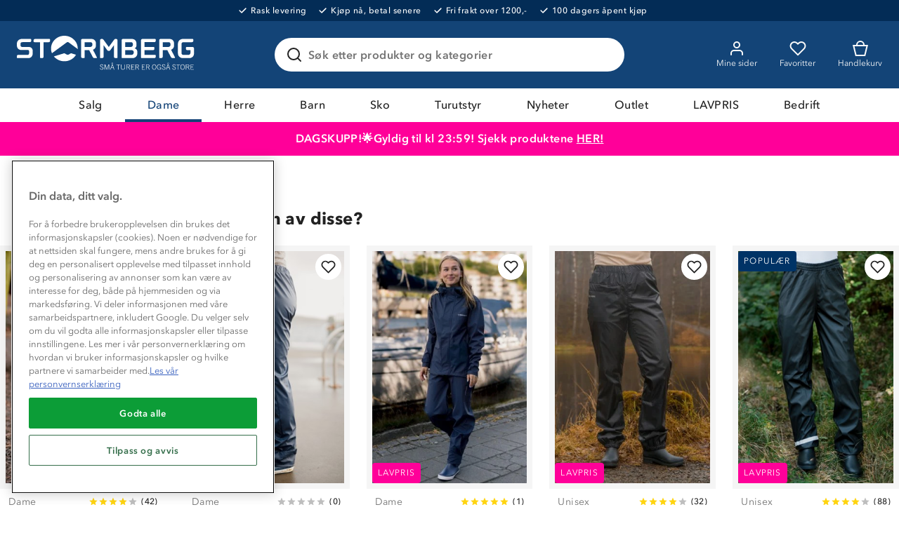

--- FILE ---
content_type: text/html; charset=utf-8
request_url: https://www.stormberg.com/no/dame/regntoy/vestergapet-regnbukse-10216295743
body_size: 48705
content:

<!DOCTYPE html>
<html lang="nb">
<head>
    <meta charset="utf-8" />
    <meta name="viewport" content="width=device-width, initial-scale=1.0">

        <script type="text/javascript">
            !function (a, b, c, d, e, f, g, h) {
                a.RaygunObject = e, a[e] = a[e] || function () {
                    (a[e].o = a[e].o || []).push(arguments)
                }, f = b.createElement(c), g = b.getElementsByTagName(c)[0],
                    f.async = 1, f.src = d, g.parentNode.insertBefore(f, g), h = a.onerror, a.onerror = function (b, c, d, f, g) {
                        h && h(b, c, d, f, g), g || (g = new Error(b)), a[e].q = a[e].q || [], a[e].q.push({
                            e: g
                        })
                    }
            }(window, document, "script", "//cdn.raygun.io/raygun4js/raygun.min.js", "rg4js");
        </script>
        <script type="text/javascript">
      rg4js('apiKey', 'ag94QPlyE7cvkkdf4zm1g');
      rg4js('enableCrashReporting', true);
      rg4js('setVersion', '10.16.4');
      rg4js('options', {
        ignore3rdPartyErrors: true,
        ignoreAjaxError: true,
        ignoreAjaxAbort: true
      });
        </script>
    <link rel="apple-touch-icon" sizes="180x180" href="/favicons/apple-touch-icon.png">
    <link rel="icon" type="image/png" href="/favicons/favicon-32x32.png" sizes="32x32">
    <link rel="icon" type="image/png" href="/favicons/favicon-16x16.png" sizes="16x16">
    <link rel="manifest" href="/manifest">
    <link rel="mask-icon" href="/favicons/safari-pinned-tab.svg" color="#007e8f">
    <link rel="shortcut icon" href="/favicons/favicon.ico">


    <title>Vestergapet regnbukse dame | Stormberg</title><!-- ssr chunks:  --><link rel="stylesheet" type="text/css" href="/assets/browser.bundle.1510ff7ae888ea5ff398.css" />
<meta name="description" content="Vestergapet regnbukse er vår toppmodell innen regntøy til dame, og er laget i et solid og kraftig SuperProof-materiale" data-dynamic="1" />
<meta property="og:url" content="https://www.stormberg.com/no/dame/regntoy/vestergapet-regnbukse-10216295743" data-dynamic="1" />
<meta property="og:type" content="website" data-dynamic="1" />
<meta property="og:title" content="Vestergapet regnbukse dame" data-dynamic="1" />
<meta property="og:description" content="Vestergapet regnbukse er vår toppmodell innen regntøy til dame, og er laget i et solid og kraftig SuperProof-materiale" data-dynamic="1" />
<meta property="product:condition" content="new" data-dynamic="1" />
<meta property="product:retailer_item_id" content="10216295743003" data-dynamic="1" />
<meta property="product:availability" content="out of stock" data-dynamic="1" />
<meta property="product:price:amount" content="250.0" data-dynamic="1" />
<meta property="product:price:currency" content="NOK" data-dynamic="1" />
<meta property="og:image" content="https://www.stormberg.com/globalassets/productimages/10216295743_4.jpg?ref=6943F38CEB" data-dynamic="1" />

                <script>
                if (!('Promise' in window && Promise.prototype.finally)) {
                    document.write('<' + 'script src="/assets/polyfills.bundle.4e821c108956d34ac692.js" onerror="window.rg4js&&window.rg4js(\'send\', new Error(\'Failed to load: /assets/polyfills.bundle.4e821c108956d34ac692.js\'))"></' + 'script>');
                }
                </script>
                <script>
                window.scopeReady = new Promise(function (res, rej) { window.resolveScopeReady = res; window.rejectScopeReady = rej; });
                </script>
            <link rel="canonical" href="/no/dame/regntoy/vestergapet-regnbukse-10216295743" id="link-canonical" />
<script src="/assets/browser.bundle.b8530e3b8076d2dd1320.js" async></script>
<script src="/assets/vendor.chunk.d2ead94f71ba442c12a4.js" async></script>
<link rel="stylesheet" type="text/css" href="/assets/browser.bundle.1510ff7ae888ea5ff398.css" />


    <style data-glitz>.a{min-height:100vh}.b{display:-webkit-box;display:-moz-box;display:-ms-flexbox;display:-webkit-flex;display:flex}.c{flex-direction:column;-webkit-box-orient:vertical;-webkit-box-direction:normal}.d{background-color:white}.e{letter-spacing:0.4px}.f{font-family:inherit}.g{font-size:inherit}.h{font-style:inherit}.i{font-variant:inherit}.j{font-weight:inherit}.k{border-left-width:0}.l{border-right-width:0}.m{border-top-width:0}.n{border-bottom-width:0}.o{padding-left:0}.p{padding-right:0}.q{padding-top:0}.r{padding-bottom:0}.s{-webkit-user-select:none;-moz-user-select:none;-ms-user-select:none;user-select:none}.t{text-decoration:none}.u{text-align:inherit}.v{background-color:transparent;background-color:initial}.w{cursor:pointer}.x{color:white}.y{position:absolute}.z{top:0}.a0{left:16px}.a1{transform:translate(0, -100%)}.a2{opacity:0}.a3{pointer-events:none}.ab{background-color:#032C56}.ac{font-size:12px}.ae{line-height:14px}.af{font-weight:500}.ag{letter-spacing:0.04em}.ah{justify-content:center;-webkit-box-pack:center}.ai{align-items:center;-webkit-box-align:center}.aj{padding-top:8px}.ak{padding-bottom:8px}.al{order:0}.an{color:inherit}.ao{text-decoration:inherit}.ar{max-width:100%}.as{transition-property:opacity;-webkit-transition-property:opacity;-moz-transition-property:opacity}.at{transition-duration:300ms}.au{transition-timing-function:ease-in}.av{margin-left:6px}.aw{margin-right:18px}.ax{white-space:nowrap}.ay{position:relative}.az{border-left-width:2px}.b0{border-left-style:solid}.b1{border-right-width:2px}.b2{border-right-style:solid}.b3{border-top-width:2px}.b4{border-top-style:solid}.b5{border-bottom-width:2px}.b6{border-bottom-style:solid}.b7{background-color:#D90005}.b8{border-left-color:#C40005}.b9{border-right-color:#C40005}.ba{border-top-color:#C40005}.bb{border-bottom-color:#C40005}.bc{padding-left:8px}.bd{padding-right:8px}.be{margin-top:16px}.bf{border-radius:4px}.bg{width:-webkit-fit-content;width:-moz-fit-content;width:fit-content}.bh{text-align:center}.bi{background-color:#134477}.bj{margin-left:auto}.bk{margin-right:auto}.bl{max-width:calc(100vw - 48px)}.bm{width:1366px}.bn{height:96px}.bo{display:-ms-grid;display:grid}.bp{justify-items:center}.bq{grid-column-gap:32px}.br{grid-template-columns:minmax(max-content, 1fr) minmax(auto, 498px) minmax(max-content, 1fr);-ms-grid-columns:minmax(max-content, 1fr) minmax(auto, 498px) minmax(max-content, 1fr)}.bs{width:258px}.bt{justify-self:start;-ms-grid-column-align:start}.bu{display:block}.bv{width:100%}.bw{height:auto}.bx{-webkit-filter:drop-shadow(0 2px 4px rgba(0, 0, 0, .1)) drop-shadow(0 2px 8px rgba(0, 0, 0, .05));filter:drop-shadow(0 2px 4px rgba(0, 0, 0, .1)) drop-shadow(0 2px 8px rgba(0, 0, 0, .05))}.by{transition-duration:200ms}.bz{transition-timing-function:ease-out}.c0{top:110%}.c1{z-index:7}.c2{padding-top:16px}.c3{padding-bottom:16px}.c4{background-color:#FFFFFF}.c5{border-radius:8px}.c6{border-left-width:1px}.c7{border-left-color:#BEBEBE}.c8{border-right-width:1px}.c9{border-right-color:#BEBEBE}.ca{border-top-width:1px}.cb{border-top-color:#BEBEBE}.cc{border-bottom-width:1px}.cd{border-bottom-color:#BEBEBE}.ce{text-transform:inherit}.cf{transition-property:color, background-color, border-color;-webkit-transition-property:color, background-color, border-color;-moz-transition-property:color, background-color, border-color}.d0{line-height:1.5}.d1{height:48px}.d2{padding-top:12px}.d3{padding-bottom:12px}.d4{font-size:16px}.d5{min-width:48px}.d6{border-radius:100%}.d7{display:none}.d8{overflow:hidden}.d9{text-overflow:ellipsis}.da{opacity:1}.db{transform:scale(1)}.dc{transition-property:opacity, transform;-webkit-transition-property:opacity, transform;-moz-transition-property:opacity, transform}.dd{margin-bottom:0}.de{outline-width:0}.df{display:-webkit-inline-box;display:-moz-inline-box;display:-ms-inline-flexbox;display:-webkit-inline-flex;display:inline-flex}.dg{margin-top:0}.dh{transition-property:background;-webkit-transition-property:background;-moz-transition-property:background}.dl{color:#222222}.dm{border-radius:24px}.dn{border-left-color:#215F96}.do{border-right-color:#215F96}.dp{border-top-color:#215F96}.dq{border-bottom-color:#215F96}.dr{padding-left:16px}.ds{padding-right:16px}.ek{width:1em}.el{height:1em}.em{font-size:1.5em}.en{stroke-width:2}.eo{stroke:#222}.ep{margin-right:8px}.eq{min-width:24px}.er{cursor:-webkit-text;cursor:text}.es{flex-grow:1;-webkit-box-flex:1}.et{flex-shrink:1}.eu{left:0}.ev{transform-origin:left top}.ew{color:#969696}.ex{transition-property:transform, top;-webkit-transition-property:transform, top;-moz-transition-property:transform, top}.ey{transition-timing-function:ease-in-out}.ez{color:#737373}.f0{font-weight:600}.f1{line-height:1.6}.f2{transition-duration:0ms}.f3{background-color:transparent}.f4{cursor:inherit}.f6{transition-property:color;-webkit-transition-property:color;-moz-transition-property:color}.f7{flex-shrink:0}.f8{height:56px}.f9{font-weight:700}.fa{right:16px}.fb{max-width:24px}.fc{max-height:24px}.fd{min-width:0}.fe{stroke:#222222}.ff{justify-self:end;-ms-grid-column-align:end}.fg{margin-left:-32px}.fh{padding-left:32px}.fm{border-radius:0}.fn{color:#FAFAFA}.fq{font-weight:400}.fr{max-height:48px}.fs{padding-right:32px}.gp{color:#134377}.gr{order:2}.gs{background-color:#FF0099}.gt{background-color:#ff0099}.gu{color:#ffffff}.gv{width:768px}.gw{flex-direction:row;-webkit-box-orient:horizontal;-webkit-box-direction:normal}.gx{text-decoration:underline}.gy{order:5}.gz{background-color:#134377}.h0{flex-wrap:wrap;-webkit-box-lines:multiple}.h1{order:3}.h2{height:0}.h3{transition-property:height;-webkit-transition-property:height;-moz-transition-property:height}.h4{height:-webkit-fit-content;height:-moz-fit-content;height:fit-content}.h5{background-color:#EFF6E7}.h6{font-size:14px}.h7{border-bottom-color:#D1D1D1}.h8{border-radius:100vh}.h9{width:24px}.ha{height:24px}.hb{background-color:#477E20}.hd{margin-left:8px}.he{min-height:1px}.hf{height:1px}.hg{bottom:0}.hh{margin-left:0}.hi{margin-right:0}.hj{list-style:none}.hm{min-height:52px}.hn{color:#215F96}.hs{height:52px}.i1{font-weight:bold}.i2{line-height:1.2}.i3{font-size:24px}.i4{margin-top:24px}.i5{margin-bottom:24px}.i6{margin-bottom:32px}.i7{grid-template-columns:repeat(5, minmax(0, 1fr));-ms-grid-columns:repeat(5, minmax(0, 1fr))}.i8{grid-column-gap:24px}.ie{background-color:#F5F5F5}.if{margin-bottom:8px}.ii{mix-blend-mode:multiply}.ij{height:100%}.ik{object-position:center}.il{object-fit:contain}.im{left:8px}.in{top:4px}.io{bottom:4px}.ir{height:37px}.is{min-width:37px}.it{top:12px}.iu{right:12px}.iv{padding-left:12px}.iw{padding-right:12px}.ix{justify-content:space-between;-webkit-box-pack:justify}.iy{grid-template-columns:auto auto;-ms-grid-columns:auto auto}.iz{grid-column-gap:4px}.j0{justify-content:start;-webkit-box-pack:start}.j1{height:20px}.j2{align-items:start;-webkit-box-align:start}.j3{justify-content:end;-webkit-box-pack:end}.j4{margin-right:2px}.j5{line-height:20px}.j6{font-weight:normal}.j7{display:-webkit-box}.j8{-webkit-box-orient:vertical}.j9{-webkit-line-clamp:2}.ja{align-self:flex-start}.jb{line-height:13px}.jc{letter-spacing:0.1em}.jd{z-index:1}.je{margin-bottom:4px}.jf{color:#FFFFFF}.jg{margin-top:4px}.jh{background-color:#003366}.ji{grid-template-columns:minmax(0, 6fr) minmax(0, 5fr);-ms-grid-columns:minmax(0, 6fr) minmax(0, 5fr)}.jj{-webkit-column-gap:48px;column-gap:48px}.jk{order:1}.jl{grid-column-gap:16px}.jm{grid-template-columns:105px 1fr;-ms-grid-columns:105px 1fr}.jo{right:0}.jp{touch-action:manipulation}.l0{flex-grow:0;-webkit-box-flex:0}.l1{flex-basis:auto}.l2{max-height:897px}.l3{top:16px}.l4{bottom:unset}.l5{background-color:#FF9900}.l6{margin-bottom:12px}.l7{color:black}.l8{justify-content:normal;-webkit-box-pack:normal}.l9{font-size:20px}.la{text-transform:uppercase}.lb{grid-column-gap:12px}.lc{min-width:100%}.ld{margin-left:-8px}.le{margin-bottom:-8px}.lf{min-height:72px}.lg{height:72px}.lh{width:72px}.li{padding-left:4px}.lj{padding-right:4px}.lk{padding-top:4px}.ll{padding-bottom:4px}.ln{box-shadow:none}.lo{border-left-color:black}.lp{border-right-color:black}.lq{border-top-color:black}.lr{border-bottom-color:black}.ls{grid-row-gap:8px}.lt{grid-template-columns:1fr 40%;-ms-grid-columns:1fr 40%}.lu{color:#585858}.lv{background-color:#E1E1E1}.lw{cursor:default}.lx{border-left-color:#E1E1E1}.ly{border-right-color:#E1E1E1}.lz{border-top-color:#E1E1E1}.m0{border-bottom-color:#E1E1E1}.m1{padding-left:24px}.m2{padding-right:24px}.m3{stroke:#585858}.m4{background-color:#003D69}.m7{position:fixed}.m8{z-index:6}.m9{will-change:transform}.ma{transform:translateY(100%)}.mb{transition-property:transform;-webkit-transition-property:transform;-moz-transition-property:transform}.mc{transition-timing-function:ease}.md{max-width:75%}.me{align-items:baseline;-webkit-box-align:baseline}.mf{grid-template-columns:1fr 1fr;-ms-grid-columns:1fr 1fr}.mg{grid-template-rows:auto auto;-ms-grid-rows:auto auto}.mh{grid-template-columns:54px auto;-ms-grid-columns:54px auto}.mi{align-self:center;-ms-grid-row-align:center}.mj{height:32px}.mk{width:32px}.ml{grid-template-rows:auto auto auto;-ms-grid-rows:auto auto auto}.mm{grid-gap:4px}.mn{fill:#af0917}.mo{color:#af0917}.mp{height:8px}.mq{width:8px}.mr{fill:#ffd410}.ms{color:#ffd410}.mt{display:inline}.mu{margin-top:32px}.mv{padding-bottom:20px}.mw{padding-top:20px}.n0{background-color:inherit}.n1{will-change:height}.n8{margin-left:32px}.n9{transform:rotate(180deg)}.na{height:300px}.nb{background-color:#f9f9f9}.nc{flex-basis:0}.ne{width:1600px}.nf{background-color:#215F96}.ng{color:#FF0099}.nh{text-decoration:line-through}.ni{padding-bottom:32px}.nj{background-color:#FAFAFA}.nk{background-image:url(/assets/mountain-forest.408589e538458f8ddd18114f6279f0d9.svg)}.nl{background-repeat:no-repeat}.nm{background-position:bottom}.nn{background-size:100%}.no{order:4}.np{padding-left:48px}.nq{padding-right:48px}.nr{grid-template-columns:repeat(4, 1fr);-ms-grid-columns:repeat(4, 1fr)}.ns{padding-top:24px}.nt{padding-bottom:24px}.nu{grid-template-columns:repeat(auto-fit, 40px);-ms-grid-columns:repeat(auto-fit, 40px)}.nv{-webkit-column-gap:12px;column-gap:12px}.nx{width:40px}.ny{height:40px}.nz{min-width:40px}.o0{stroke-width:1.5}.o1{margin-bottom:20px}.o2{margin-left:16px}.o3{margin-right:16px}.o4{width:80px}.o5{width:60px}.o6{width:37px}.o7{left:50%}.o8{transform:translateX(-50%)}.a4:focus{outline-width:0}.a5:focus{outline-style:solid}.a6:focus{outline-color:#222222;outline-color:-webkit-focus-ring-color}.a7:focus{transform:translate(0, 0)}.a8:focus{z-index:5}.a9:focus{opacity:0}.aa:focus{pointer-events:none}.am:focus{outline-color:white;outline-color:-webkit-focus-ring-color}.cz:focus{overflow:visible}.fo:focus{text-decoration:inherit}.fp:focus{color:inherit}.g7:focus{color:#134377}.g8:focus{text-shadow:0.5px 0 0 #134377}.hc:focus{color:transparent}.hx:focus{text-decoration:underline}.ap:hover{color:inherit}.aq:hover{text-decoration:underline}.fi:hover{text-decoration:inherit}.g4:hover{color:#134377}.cg:focus:after{content:""}.ch:focus:after{position:absolute}.ci:focus:after{top:-6px}.cj:focus:after{left:-6px}.ck:focus:after{bottom:-6px}.cl:focus:after{right:-6px}.cm:focus:after{border-left-width:2px}.cn:focus:after{border-left-style:solid}.co:focus:after{border-left-color:#215F96}.cp:focus:after{border-right-width:2px}.cq:focus:after{border-right-style:solid}.cr:focus:after{border-right-color:#215F96}.cs:focus:after{border-top-width:2px}.ct:focus:after{border-top-style:solid}.cu:focus:after{border-top-color:#215F96}.cv:focus:after{border-bottom-width:2px}.cw:focus:after{border-bottom-style:solid}.cx:focus:after{border-bottom-color:#215F96}.cy:focus:after{border-radius:8px}.g9:focus:after{top:0}.ga:focus:after{left:0}.gb:focus:after{bottom:0}.gc:focus:after{right:0}.gd:focus:after{border-radius:0}.ge:focus:after{border-left-width:0}.gf:focus:after{border-left-style:none}.gg:focus:after{border-left-color:transparent}.gh:focus:after{border-right-width:0}.gi:focus:after{border-right-style:none}.gj:focus:after{border-right-color:transparent}.gk:focus:after{border-top-width:0}.gl:focus:after{border-top-style:none}.gm:focus:after{border-top-color:transparent}.gn:focus:after{border-bottom-width:4px}.go:focus:after{border-bottom-color:#134377}.di:focus-within{outline-width:0}.dj:focus-within{outline-style:solid}.dk:focus-within{outline-color:white;outline-color:-webkit-focus-ring-color}.dt:before{position:absolute}.du:before{content:""}.dv:before{top:0}.dw:before{bottom:0}.dx:before{left:0}.dy:before{right:0}.dz:before{border-radius:100px}.e0:before{border-left-width:1px}.e1:before{border-left-style:solid}.e2:before{border-right-width:1px}.e3:before{border-right-style:solid}.e4:before{border-top-width:1px}.e5:before{border-top-style:solid}.e6:before{border-bottom-width:1px}.e7:before{border-bottom-style:solid}.e8:before{border-left-color:transparent}.e9:before{border-right-color:transparent}.ea:before{border-top-color:transparent}.eb:before{border-bottom-color:transparent}.ig:before{float:left}.ih:before{padding-top:150%}.lm:before{padding-top:100%}.ec:active:before{border-left-color:#215F96}.ed:active:before{border-right-color:#215F96}.ee:active:before{border-top-color:#215F96}.ef:active:before{border-bottom-color:#215F96}.eg:focus-within:before{border-left-color:#215F96}.eh:focus-within:before{border-right-color:#215F96}.ei:focus-within:before{border-top-color:#215F96}.ej:focus-within:before{border-bottom-color:#215F96}.f5:invalid{box-shadow:none}.fj:active{color:inherit}.fk:active{text-decoration:inherit}.g6:active{color:#134377}.hz:active{text-decoration:underline}.ft::after{content:""}.fu::after{position:absolute}.fv::after{right:0}.fw::after{bottom:0}.fx::after{width:100%}.fy::after{border-bottom-width:4px}.fz::after{border-bottom-style:solid}.g0::after{border-bottom-color:transparent}.g1::after{transition-property:border-color;-webkit-transition-property:border-color;-moz-transition-property:border-color}.g2::after{transition-duration:200ms}.g3::after{transition-timing-function:ease-out}.gq::after{border-bottom-color:#134377}.g5:hover::after{border-bottom-color:#134377}.hk:empty:before{content:" "}.hl:empty:before{white-space:pre}.ht:after{content:"  /  "}.hu:after{white-space:pre}.hv:after{font-weight:600}.k9:after{content:""}.ka:after{pointer-events:none}.kb:after{position:absolute}.kc:after{top:0}.kd:after{left:0}.ke:after{right:0}.kf:after{bottom:0}.kg:after{border-left-width:1px}.kh:after{border-left-color:#215F96}.ki:after{border-left-style:solid}.kj:after{border-right-width:1px}.kk:after{border-right-color:#215F96}.kl:after{border-right-style:solid}.km:after{border-top-width:1px}.kn:after{border-top-color:#215F96}.ko:after{border-top-style:solid}.kp:after{border-bottom-width:1px}.kq:after{border-bottom-color:#215F96}.kr:after{border-bottom-style:solid}.ks:after{border-left-width:0}.kt:after{border-left-color:transparent}.ku:after{border-right-width:0}.kv:after{border-right-color:transparent}.kw:after{border-top-width:0}.kx:after{border-top-color:transparent}.ky:after{border-bottom-width:0}.kz:after{border-bottom-color:transparent}.n2:after{height:8px}.n3:after{width:8px}.n4:after{border-radius:100%}.n5:after{background-color:#134377}.n6:after{top:6px}.n7:after{left:12px}.hw:hover:hover{color:#222222}.hy:focus:hover{color:#222222}.i0:active:hover{color:#222222}.jq:focus:before{content:""}.jr:focus:before{pointer-events:none}.js:focus:before{position:absolute}.jt:focus:before{top:0}.ju:focus:before{left:0}.jv:focus:before{right:0}.jw:focus:before{bottom:0}.jx:focus:before{border-left-width:2px}.jy:focus:before{border-left-color:#215F96}.jz:focus:before{border-left-style:solid}.k0:focus:before{border-right-width:2px}.k1:focus:before{border-right-color:#215F96}.k2:focus:before{border-right-style:solid}.k3:focus:before{border-top-width:2px}.k4:focus:before{border-top-color:#215F96}.k5:focus:before{border-top-style:solid}.k6:focus:before{border-bottom-width:2px}.k7:focus:before{border-bottom-color:#215F96}.k8:focus:before{border-bottom-style:solid}.mx:first-child{border-top-width:0}.my:first-child{border-top-color:#BEBEBE}.mz:first-child{border-top-style:solid}.nd:not(:first-child){margin-left:24px}</style><style data-glitz media="(hover: hover)">.fl:hover{text-decoration:none}.ip:hover{color:black}.iq:hover{background-color:#F5F5F5}.m5:hover{color:white}.m6:hover{background-color:#002f51}.nw:hover{background-color:#215F96}</style><style data-glitz media="(min-width: 320px)">.ho{flex-wrap:nowrap;-webkit-box-lines:nowrap}.hp{overflow-x:auto}.hq{white-space:nowrap}.hr{-webkit-overflow-scrolling:touch}</style><style data-glitz media="(min-width: 768px)">.jn{grid-template-columns:105px 1fr;-ms-grid-columns:105px 1fr}</style><style data-glitz media="(min-width: 1024px)">.i9{transition-property:box-shadow;-webkit-transition-property:box-shadow;-moz-transition-property:box-shadow}.ia{transition-duration:200ms}.ib{transition-timing-function:ease-out}.ic{will-change:box-shadow}.id:hover{box-shadow:0px 0px 20px 5px #E1E1E1}</style>
<!-- Google Tag Manager -->
<script>(function(w,d,s,l,i){w[l]=w[l]||[];w[l].push({'gtm.start':
new Date().getTime(),event:'gtm.js'});var f=d.getElementsByTagName(s)[0],
j=d.createElement(s),dl=l!='dataLayer'?'&l='+l:'';j.async=true;j.src=
'https://www.googletagmanager.com/gtm.js?id='+i+dl;f.parentNode.insertBefore(j,f);
})(window,document,'script','dataLayer','GTM-TJFS9LR');</script>
<!-- End Google Tag Manager -->    <script src='https://returns.consignor.com/returnforms/script/NOR' type='text/javascript'></script>
<!-- The following language codes are available in place of 'ENG' above: ENG, DAN, NOR, SWE, FIN, DEU, FRA, ITA, SPA, POL, CES, NLD. -->
<script type='text/javascript'>
	ConsignorReturnform.ReturnformId = '722620cbf418c4dda3ab19c1ac343dc2b3f9f449';
</script>
<link rel='stylesheet' href='https://returns.consignor.com/css/returnform.css'>
<style type='text/css'>
	/* Insert custom CSS here to change the form styles */
</style></head>
<body>
<!-- Google Tag Manager (noscript) -->
<noscript><iframe src="https://www.googletagmanager.com/ns.html?id=GTM-TJFS9LR"
height="0" width="0" style="display:none;visibility:hidden"></iframe></noscript>
<!-- End Google Tag Manager (noscript) -->

  <div id="container"><div class="a b c d e"><button type="button" class="f g h i j k l m n o p q r s t u v w x y z a0 a1 a2 a3 a4 a5 a6 a7 a8 a9 aa">Skip to content</button><div class="x ab b ac ae af ag ah ai aj ak al"><div><a class="a4 a5 am b an ao ap aq" data-scope-link="true" href="/no/kundeservice/levering-og-frakt"><img width="11" class="ar as at au a2"/><div class="av aw ax">Rask levering</div></a></div><div><a class="a4 a5 am b an ao ap aq" data-scope-link="true" href="/no/kundeservice/ofte-stilte-sporsmal#faktura"><img width="11" class="ar as at au a2"/><div class="av aw ax">Kjøp nå, betal senere</div></a></div><div><a class="a4 a5 am b an ao ap aq" data-scope-link="true" href="/no/kundeservice/levering-og-frakt"><img width="11" class="ar as at au a2"/><div class="av aw ax">Fri frakt over 1200,-</div></a></div><div><a class="a4 a5 am b an ao ap aq" data-scope-link="true" href="/no/kundeservice/bytte-og-returer"><img width="11" class="ar as at au a2"/><div class="av aw ax">100 dagers åpent kjøp</div></a></div></div><header class="ay al"><div><noscript class="az b0 b1 b2 b3 b4 b5 b6 x b7 b8 b9 ba bb bc bd aj ak be bf bg bh">Din nettleser har ikke JavaScript aktivert, som trengs for å bruke denne siden</noscript><div class="x bi"><div class="bj bk bl bm bn ay bo ai bp bq br"><a tabindex="0" aria-label="Gå till startsidan" class="a4 a5 am bs bt" data-scope-link="true" href="/no"><svg class="bu bv bw" viewBox="0 0 180 38" fill="#FFF"><path d="M157.07 28.89l.32.23.24.31.17.38-.39.14-.25-.31-.24-.25-.25-.18-.26-.1-.26-.04-.37.04-.31.13-.24.19-.15.26-.05.33.3.59.73.35.86.31.72.47.3.82-.08.52-.23.4-.36.29-.48.17-.56.06-.54-.05-.43-.15-.35-.26-.28-.37-.22-.47.43-.15.16.39.21.3.27.21.35.13.42.04.4-.04.34-.13.26-.21.17-.3.06-.36-.3-.65-.72-.37-.85-.3-.71-.45-.3-.78.07-.47.22-.37.33-.28.43-.16.52-.06.49.05.41.15zm-10.33 0l.32.23.25.31.16.38-.39.14-.24-.31-.25-.25-.25-.18-.26-.1-.25-.04-.38.04-.31.13-.23.19-.15.26-.06.33.31.59.72.35.86.31.72.47.3.82-.08.52-.23.4-.36.29-.47.17-.57.06-.54-.05-.43-.15-.35-.26-.28-.37-.22-.47.43-.15.16.39.21.3.27.21.35.13.42.04.4-.04.34-.13.26-.21.17-.3.06-.36-.3-.65-.71-.37-.86-.3-.71-.45-.3-.78.07-.47.22-.37.33-.28.44-.16.51-.06.49.05.41.15zm-42.72 3.72l.16.45.27.31.39.19.53.06.53-.06.42-.19.3-.31.18-.45.06-.58v-3.25h.46v3.18l-.07.7-.22.56-.38.42-.55.27-.73.09-.73-.09-.52-.27-.35-.42-.2-.56-.06-.7v-3.18h.46v3.25l.05.58zm-18.88-3.72l.32.23.24.31.17.38-.4.14-.24-.31-.25-.25-.25-.18-.25-.1-.26-.04-.37.04-.31.13-.24.19-.15.26-.05.33.3.59.72.35.86.31.72.47.31.82-.09.52-.23.4-.36.29-.47.17-.56.06-.54-.05-.44-.15-.35-.26-.27-.37-.22-.47.43-.15.16.39.21.3.27.21.34.13.43.04.4-.04.34-.13.26-.21.17-.3.06-.36-.3-.65-.72-.37-.85-.3-.72-.45-.3-.78.08-.47.21-.37.34-.28.43-.16.51-.06.5.05.41.15zm81.03.5l.42.84.15 1.12-.15 1.12-.42.83-.66.52-.88.18-.88-.18-.67-.52-.42-.83-.14-1.12.14-1.12.42-.84.67-.52.88-.17.88.17.66.52zm-28.19 0l.42.84.15 1.12-.15 1.12-.42.83-.67.52-.88.18-.87-.18-.67-.52-.42-.83-.15-1.12.15-1.12.42-.84.66-.52.88-.17.88.17.67.52zm4.18-.55l.32.2.28.28.23.39.18.49-.44.09-.14-.38-.18-.31-.22-.24-.24-.16-.28-.1-.32-.03-.45.07-.4.21-.32.34-.23.46-.15.57-.05.67.05.67.13.55.24.43.31.32.41.19.49.07.4-.05.34-.13.28-.2.21-.29.13-.36.05-.42v-.12l-.01-.05v-.05l-.01-.05h-1.39v-.39h1.83v2.4h-.4v-.63h-.02l-.15.2-.19.18-.23.14-.26.11-.28.06-.3.03-.64-.08-.52-.23-.41-.37-.29-.52-.17-.64-.06-.77.06-.77.17-.66.29-.53.41-.4.51-.25.62-.09.43.04.38.11zm-52.71 4.54l1.53-4.6h.76v5.14h-.44v-4.8h-.02l-1.62 4.8h-.46l-1.64-4.8h-.01v4.8h-.43v-5.14h.78l1.53 4.6h.02zm81.41-4.25l.35.43.11.6-.08.48-.22.37-.35.28-.45.18 1.31 2.44h-.52l-1.25-2.34h-1.43v2.34h-.46v-5.13h1.51l.88.09.6.26zm-10.3.04v4.74h-.46v-4.74h-1.6v-.39h3.65v.39h-1.59zm-8.74 4.74l-.56-1.68h-2.05l-.56 1.68h-.46l1.71-5.13h.68l1.72 5.13h-.48zm-20.53-4.78l.35.43.11.6-.08.48-.22.37-.35.28-.45.18 1.31 2.44h-.52l-1.25-2.34h-1.43v2.34h-.46v-5.13h1.51l.88.09.6.26zm-10.57 0l.35.43.11.6-.07.48-.23.37-.34.28-.45.18 1.31 2.44h-.53l-1.24-2.34h-1.43v2.34h-.46v-5.13h1.51l.87.09.6.26zm-8.93 0l.35.43.11.6-.07.48-.23.37-.34.28-.45.18 1.31 2.44h-.53l-1.24-2.34h-1.43v2.34h-.46v-5.13h1.51l.87.09.6.26zm-10.82.04v4.74h-.45v-4.74h-1.6v-.39h3.65v.39h-1.6zm-4.6 4.74l-.56-1.68h-2.05l-.56 1.68h-.46l1.71-5.13h.68l1.72 5.13h-.48zm76.75-4.75v1.88h1.86v.39h-1.86v2.09h2.72v.39h-3.18v-5.13h3.04v.38h-2.58zm-48.51 0v1.88h1.86v.39h-1.86v2.09h2.72v.39h-3.18v-5.13h3.04v.38h-2.58zm-10.56 0v1.88h1.86v.39h-1.86v2.09h2.72v.39h-3.18v-5.13h3.04v.38h-2.58zm49.38.52l-.34.71-.12.96.12.95.34.72.52.45.68.15.67-.15.52-.45.34-.72.12-.95-.12-.96-.34-.71-.52-.45-.67-.16-.68.16-.52.45zm-28.19 0l-.34.71-.12.96.12.95.34.72.52.45.67.15.67-.15.53-.45.34-.72.12-.95-.12-.96-.34-.71-.53-.45-.67-.16-.67.16-.52.45zm-41.37 2.16h1.82l-.9-2.74h-.02l-.9 2.74zm55.46 0h1.81l-.9-2.74h-.02l-.89 2.74zm-40.07-.66h1.14l.6-.09.44-.21.26-.3.08-.41-.12-.53-.33-.3-.45-.14-.5-.03h-1.12v2.01zm8.94 0h1.13l.61-.09.43-.21.26-.3.09-.41-.13-.53-.33-.3-.45-.14-.49-.03h-1.12v2.01zm10.56 0h1.14l.6-.09.44-.21.26-.3.08-.41-.12-.53-.33-.3-.45-.14-.5-.03h-1.12v2.01zm39.57 0h1.14l.6-.09.44-.21.26-.3.09-.41-.13-.53-.33-.3-.45-.14-.5-.03h-1.12v2.01zm-73.01-3.97l.16.23.05.27-.05.29-.16.22-.23.15-.3.06-.29-.06-.24-.15-.15-.23-.06-.28.06-.28.15-.22.24-.15.29-.06.3.06.23.15zm55.45 0l.16.23.06.27-.06.29-.16.22-.23.15-.29.06-.3-.06-.23-.15-.16-.23-.05-.28.05-.28.16-.22.23-.15.3-.06.29.06.23.15zm-56.33.17l-.1.15-.04.18.04.19.1.15.15.1.2.04.2-.04.16-.1.1-.15.03-.19-.03-.18-.1-.15-.16-.1-.2-.04-.2.04-.15.1zm55.45 0l-.1.15-.03.18.03.19.1.15.16.1.2.04.19-.04.16-.1.1-.15.04-.19-.04-.18-.1-.15-.16-.1-.19-.04-.2.04-.16.1zm-91.96-7.07l-.97 1.14-1.1 1.03-1.22.9-1.32.77-1.42.61-1.5.45-1.57.28-1.63.1-1.4-.07-1.35-.21-1.3-.33-1.24-.45-1.19-.57-1.11-.67-1.03-.77-.95-.87-.86-.95 10.4-3.18 2.47 1.38.13.06.14.04.15.03.18.02h.18l.21-.02.22-.03.24-.04.25-.06 2.47-1.38 4.95 1.54-.83 1.25zm116.25-17.1h.17l.14.01.14.01.11.01.1.02.09.02.08.04.06.04.05.05.05.06.03.07.03.08.02.1.01.1.01.13.01.13v1.07l-.01.11-.02.1-.03.11-.04.1-.04.09-.05.09-.06.09-.06.08-.07.08-.07.07-.09.06-.08.06-.09.05-.1.05-.1.04-.11.04-.11.02-.11.02-.12.01-.12.01h-8.51l-.13.01-.13.03-.12.03-.13.04-.12.05-.12.05-.11.07-.11.08-.11.08-.1.09-.09.1-.09.11-.08.12-.07.12-.06.13-.05.14-.04.15-.03.16-.02.16-.01.18v8.95l.01.17.02.16.03.16.04.15.05.14.06.13.07.13.08.12.09.1.09.1.1.1.11.08.11.07.11.07.12.06.12.05.13.04.12.03.13.02.13.01.13.01h4.96l.17-.01.15-.02.16-.03.15-.04.14-.05.15-.06.13-.07.13-.09.12-.09.12-.09.1-.11.1-.11.09-.13.09-.12.07-.14.06-.13.05-.15.05-.15.03-.15.01-.16.01-.16v-2.65h-3.08l-.12-.01-.11-.02-.12-.02-.1-.03-.1-.03-.1-.04-.09-.05-.09-.05-.08-.06-.07-.07-.07-.07-.07-.08-.05-.08-.05-.09-.04-.1-.04-.11-.03-.11-.02-.12-.01-.12v-1.08l.01-.14.01-.12.01-.11.02-.1.03-.08.04-.07.04-.06.06-.05.06-.04.07-.03.09-.03.1-.02.12-.01.13-.01.15-.01h5.67l.11.02.11.02.11.03.1.03.1.05.1.05.09.06.09.06.08.07.08.08.07.08.07.09.06.09.05.1.04.1.04.1.03.11.02.11.02.11v5.14l-.01.15-.01.15-.01.14-.01.14-.02.15-.03.13-.02.14-.03.14-.03.13-.04.13-.04.13-.04.13-.04.12-.05.12-.05.12-.06.12-.06.11-.06.12-.06.11-.07.11-.06.09-.07.1-.07.09-.07.1-.07.09-.08.08-.08.09-.08.08-.09.09-.08.08-.09.07-.09.08-.1.07-.09.07-.1.07-.1.07-.11.06-.1.06-.11.06-.11.06-.11.05-.1.04-.1.05-.1.04-.1.03-.1.04-.1.03-.1.03-.11.03-.1.02-.1.03-.11.02-.11.02-.1.01-.11.02-.1.01-.11.01-.11.01-.11.01h-6.7l-.34-.01-.34-.03-.33-.06-.33-.09-.33-.1-.31-.13-.31-.15-.3-.18-.29-.19-.27-.22-.26-.23-.24-.26-.22-.27-.2-.3-.18-.31-.16-.34-.13-.35-.11-.37-.08-.39-.04-.4-.02-.42V8.02l.02-.43.04-.4.08-.39.11-.37.13-.35.16-.33.18-.32.2-.29.22-.28.24-.26.26-.23.27-.22.29-.19.3-.18.31-.15.31-.12.33-.11.33-.08.33-.06.34-.04.34-.01h9.35zm-59.49.01l.18.01.18.03.19.02.18.04.17.04.18.05.17.06.18.06.16.07.17.08.16.08.31.19.29.21.27.24.24.25.22.28.2.29.17.32.15.33.12.36.1.37.07.39.04.41.01.42v2.06l-.03.26-.05.26-.07.27-.08.25-.11.26-.14.25-.15.23-.18.23-.21.21-.23.2-.25.18-.29.16.35.11.32.14.31.16.29.2.26.22.25.24.21.27.19.28.15.31.13.32.09.34.06.35.01.36v2l-.03.57-.11.54-.17.52-.23.49-.29.45-.35.41-.39.37-.44.32-.48.28-.52.21-.55.17-.58.1-.6.03h-9.64l-.27-.01-.23-.01-.18-.02-.15-.04-.11-.07-.09-.08-.06-.11-.04-.15-.03-.18-.01-.22V4.49l.01-.17.03-.15.05-.15.06-.14.09-.13.1-.12.11-.1.13-.1.14-.08.15-.06.16-.04.16-.03.18-.01h9.06l.18.01zm-40.28-.01l.15.01.14.02.14.02.14.02.14.02.15.03.13.04.14.04.14.04.13.05.14.05.13.06.13.06.12.07.29.17.27.19.24.2.22.22.21.23.18.24.16.25.14.26.13.27.1.28.09.28.07.29.06.29.04.29.02.29.01.29v1.84l-.01.36-.03.35-.05.32-.07.32-.08.3-.11.29-.12.28-.15.26-.17.26-.18.24-.21.23-.23.22-.25.21-.27.2-.3.19-.31.18-.02.01-.02.01-.03.01-.02.02-.02.01-.03.01-.02.01-.03.01-.02.02-.03.01-.03.01-.02.02-.03.01-.03.01-.03.02-.03.01h-.01l3.85 7.57.02.05.01.06.01.06.01.06-.01.07-.01.07-.01.06-.03.07-.03.06-.04.05-.05.06-.06.04-.07.04-.08.03-.09.01-.1.01h-1.67l-.24-.01-.22-.02-.2-.04-.17-.05-.17-.06-.14-.07-.13-.09-.12-.09-.11-.11-.1-.11-.09-.13-.09-.13-.08-.13-.08-.14-.08-.15-.07-.15-1.01-2-.79-1.55-.27-.54-.53-1.04-.25-.48-.42-.84h-4.56v6.71l-.01.23v.2l-.02.17-.02.14-.03.12-.05.1-.06.07-.08.06-.1.05-.12.03-.14.02-.17.02h-.2l-.23.01h-.82l-.15-.01-.15-.03-.15-.03-.13-.06-.13-.06-.13-.08-.11-.09-.11-.1-.09-.1-.09-.12-.07-.12-.06-.13-.05-.13-.04-.14-.02-.13-.01-.14V4.35l.02-.14.04-.12.04-.12.05-.11.07-.11.08-.1.08-.09.1-.08.1-.07.11-.06.13-.05.12-.04.14-.03.14-.02h9.4zm77.61 0l.15.01.14.02.14.02.14.02.15.02.14.03.13.04.14.04.14.04.13.05.14.05.13.06.13.06.12.07.29.17.27.19.24.2.22.22.21.23.18.24.16.25.14.26.13.27.1.28.09.28.07.29.06.29.04.29.02.29.01.29v1.84l-.01.36-.03.34-.05.33-.07.32-.08.3-.11.29-.12.28-.15.26-.16.25-.19.24-.21.23-.23.22-.25.21-.27.2-.3.19-.31.19-.04.02-.03.01-.02.01-.02.02-.03.01-.02.01-.03.01-.02.02-.03.01-.03.01-.02.01-.03.02-.03.01-.03.01-.03.02 3.85 7.57.02.05.01.06.01.06.01.06-.01.07-.01.07-.01.06-.03.07-.03.06-.04.05-.05.05-.06.05-.07.04-.08.02-.09.02-.1.01h-1.67l-.24-.01-.22-.02-.19-.04-.18-.05-.16-.06-.15-.08-.13-.08-.12-.1-.11-.1-.1-.12-.09-.12-.09-.13-.08-.13-.08-.15-.07-.14-.08-.16-.22-.42-.15-.31-.19-.37-.22-.42-.23-.47-.25-.5-.27-.52-.27-.53-.27-.54-.27-.53-.26-.51-.24-.48-.23-.45-.2-.39h-4.57v6.46l-.01.14-.03.15-.04.14-.05.13-.07.13-.08.12-.09.12-.11.1-.11.1-.11.08-.13.08-.12.06-.14.05-.13.04-.14.02-.13.01h-.83l-.23-.01h-.19l-.17-.02-.15-.02-.12-.03-.1-.05-.08-.06-.06-.07-.04-.1-.04-.12-.02-.14-.01-.17-.01-.2V4.35l.02-.14.04-.12.04-.12.05-.11.07-.11.08-.1.08-.09.1-.08.1-.07.12-.06.12-.05.12-.04.14-.03.14-.02h9.4zm-138.92 0h.17l.16.01.14.01.12.01.1.02.09.03.08.04.06.05.05.06.04.07.04.08.02.09.02.11.01.13.01.14v1.09l-.02.11-.02.11-.03.11-.04.1-.05.1-.05.09-.07.09-.07.09-.07.07-.09.08-.09.06-.09.06-.1.05-.11.05-.11.04-.11.02-.12.03-.12.01H5.54l-.18.01-.17.01-.17.03-.16.03-.15.04-.14.05-.13.06-.12.07-.12.07-.1.09-.1.09-.09.1-.08.1-.06.12-.06.12-.05.13-.04.14-.02.14-.02.15-.01.16v1.45l.01.11.01.11.02.11.04.11.04.12.05.11.06.11.06.11.08.1.09.11.1.09.11.09.11.08.13.08.14.07.14.05.16.05.17.03.18.02.19.01h6.39l.29.01.28.02.28.05.28.06.27.08.27.11.26.12.24.13.24.16.22.18.21.2.19.22.18.24.15.25.14.28.12.3.09.32.07.35.04.36.01.39v2.63l-.01.42-.04.4-.06.39-.09.37-.11.35-.13.34-.16.31-.18.3-.19.27-.22.26-.24.23-.26.22-.28.19-.29.16-.32.14-.33.12-.34.1-.37.06-.37.04-.4.02H1.09l-.17-.01H.76l-.13-.01-.12-.02-.1-.02-.09-.03-.07-.04-.06-.05-.05-.05-.04-.07-.04-.09-.02-.09-.02-.11-.01-.13v-.14L0 21.38v-.93l.02-.11.02-.12.03-.1.04-.11.05-.1.05-.09.07-.09.07-.08.07-.08.08-.07.09-.07.1-.05.1-.06.1-.04.11-.04.12-.03.12-.02.12-.01.13-.01h9.25l.19-.01.18-.03.16-.06.14-.08.13-.09.11-.11.09-.11.08-.13.08-.13.06-.14.04-.14.04-.14.04-.13.02-.13.02-.12.01-.11.01-.09v-.08l.01-.07V15.6l-.01-.08-.01-.08-.01-.08-.02-.09-.02-.09-.03-.09-.03-.1-.05-.09-.05-.09-.06-.08-.08-.09-.08-.07-.1-.08-.11-.06-.12-.05-.13-.05-.15-.03-.17-.02-.18-.01H4.23l-.3-.01-.31-.04-.3-.05-.3-.09-.29-.1-.29-.13-.28-.15-.28-.17-.25-.19-.25-.21-.23-.23-.22-.25-.19-.27-.18-.29-.15-.3-.13-.32-.1-.34-.08-.36-.04-.37-.02-.39V7.58l.01-.27.04-.29.06-.29.09-.29.12-.3.13-.29.17-.3.18-.28.21-.28.24-.27.25-.25.28-.24.31-.22.32-.2.35-.17.37-.15.39-.12.42-.09.43-.06.46-.02h8.03l.2.01zm123.77 0h.31l.13.01.12.02.1.02.09.02.07.03.07.04.05.05.04.06.04.08.03.08.02.09.01.11.01.12.01.14v1.06l-.01.11-.03.11-.02.1-.04.1-.04.1-.05.09-.06.09-.06.08-.07.07-.08.07-.08.07-.09.06-.09.05-.1.05-.1.04-.1.03-.11.03-.12.02-.12.01h-9.72v4.83h8.8l.15.01h.13l.11.02.11.02.08.02.08.04.06.04.06.05.04.06.04.07.03.08.02.1.01.1.01.13.01.14v1.06l-.01.11-.02.11-.03.1-.04.1-.04.09-.05.1-.06.08-.06.08-.07.08-.08.07-.08.06-.09.06-.09.06-.1.04-.1.04-.1.04-.11.02-.12.02-.12.01-.12.01h-8.25v4.7h9.81l.18.01h.17l.14.01.14.01.11.01.1.02.09.03.08.03.06.04.05.05.05.06.03.07.03.09.02.09.01.11.01.12.01.14V21l-.01.12-.01.11-.02.1-.03.11-.03.1-.05.09-.05.09-.05.09-.07.08-.06.08-.08.07-.08.06-.09.06-.09.06-.1.04-.1.04-.11.04-.11.02-.11.02-.12.01-.12.01h-12.1l-.15-.01h-.14l-.13-.01-.11-.02-.09-.01-.09-.03-.07-.03-.06-.04-.05-.05-.04-.06-.03-.07-.03-.09-.02-.09-.01-.11-.01-.12-.01-.14V4.49l.02-.11.02-.11.03-.1.03-.1.04-.1.05-.09.06-.08.06-.08.07-.08.07-.07.08-.07.09-.06.09-.05.09-.05.1-.04.1-.03.11-.03.11-.02.11-.01.12-.01h11.89l.19.01zm-104.79 0l.23.01.19.03.15.03.11.06.09.08.07.11.04.14.02.17.02.21v.98l-.01.18-.03.17-.05.17-.08.15-.09.14-.1.13-.13.11-.13.1-.15.09-.17.07-.17.05-.18.03-.2.01h-4.94v14.49l-.01.19-.03.18-.06.16-.07.16-.09.15-.11.14-.13.12-.13.11-.15.09-.17.08-.17.05-.18.03-.18.01h-1.15l-.22-.01-.18-.03-.15-.04-.12-.06-.08-.09-.06-.11-.05-.14-.02-.19-.02-.22V6.43h-5.23l-.27-.01-.23-.01-.19-.02-.15-.04-.12-.06-.09-.08-.06-.11-.05-.14-.02-.17-.01-.21-.01-.25V4.6l.01-.18.03-.17.06-.17.07-.15.09-.14.11-.13.12-.11.14-.1.15-.09.16-.06.17-.05.19-.04.19-.01h13.7l.28.01zm52.83 0l.07.01.08.02.07.02.07.03.07.03.07.03.08.04.07.04.07.05.07.05.07.06.07.06.07.06.06.07.07.07.07.08.07.08.07.09.06.09.12.17.33.45.22.32.26.36.29.4.31.43.33.46.34.48.35.48.34.48.35.48.33.46.31.44.29.4.26.36.23.32.18.26.15.2.09.13.17-.24.2-.28.24-.33.26-.37.29-.39.31-.43.32-.44.32-.45.34-.46.33-.46.33-.46.31-.44.31-.42.28-.39.27-.37.23-.32.2-.28.17-.23.23-.32.05-.06.04-.07.06-.07.05-.06.05-.07.06-.06.06-.07.06-.06.07-.06.06-.06.07-.05.07-.05.07-.05.08-.04.07-.04.08-.03.08-.03.09-.03.08-.01.09-.01.1-.01h.71l.11.01.11.01.11.02.11.03.1.03.09.04.1.05.08.05.08.06.08.06.07.08.07.07.06.08.05.09.05.09.04.09.03.1.03.11.02.1.01.11.01.12v16.7l-.01.17v.14l-.01.13-.02.12-.02.1-.03.09-.03.07-.04.06-.06.06-.06.04-.08.03-.08.03-.11.02-.11.01-.13.01-.15.01h-1.22l-.12-.01-.11-.02-.11-.03-.1-.04-.1-.05-.1-.05-.09-.05-.09-.07-.08-.07-.08-.08-.07-.08-.07-.08-.05-.09-.06-.1-.04-.1-.04-.1-.03-.11-.02-.11-.01-.11-.01-.12V9.45l-.16.22-.37.51-.2.28-.21.29-.21.29-.22.3-.22.3-.21.3-.22.3-.2.28-.2.28-.19.25-.17.24-.16.22-.14.2-.12.16-.1.14-.07.1-.04.06-.02.02-.05.07-.05.07-.05.06-.05.07-.06.06-.06.07-.05.06-.06.06-.07.06-.06.06-.07.05-.07.05-.07.05-.08.04-.08.04-.09.03-.09.03-.09.02-.1.02-.1.01h-.61l-.1-.01-.1-.02-.09-.02-.09-.03-.08-.03-.09-.04-.07-.04-.08-.05-.07-.05-.07-.05-.06-.06-.07-.06-.06-.06-.05-.06-.06-.07-.06-.06-.05-.07-.05-.07-.06-.06-.05-.07-.14-.21-.24-.32-.16-.22-.35-.49-.2-.28-.21-.28-.22-.3-.22-.31-.22-.3-.22-.31-.21-.29-.21-.29-.19-.27-.19-.26-.17-.23-.15-.21-.12-.17v11.47l-.01.12-.01.11-.02.11-.03.11-.04.1-.04.1-.06.1-.06.09-.06.08-.07.08-.08.08-.08.07-.09.07-.09.05-.1.05-.1.05-.1.04-.11.03-.11.02-.12.01h-1.22l-.15-.01-.13-.01-.12-.01-.1-.02-.08-.03-.08-.03-.06-.04-.06-.06-.04-.06-.04-.07-.02-.09-.02-.1-.02-.12-.01-.13v-.14l-.01-.17V4.6l.01-.12.01-.11.02-.1.02-.11.04-.1.04-.09.05-.09.05-.09.06-.08.07-.07.07-.08.07-.06.09-.06.08-.05.1-.05.09-.04.1-.03.11-.03.11-.02.11-.01.11-.01h.72l.07.01h.07zm22.7 15.96h6.25l.89-.17.71-.47.47-.71.17-.9v-.39l-.13-.87-.4-.65-.64-.4-.87-.14h-6.45v4.7zM50.04.3l1.35.35 1.28.49 1.22.61 1.14.72 1.05.83.96.92.86 1.02.75 1.1.63 1.17.5 1.24.37 1.3.23 1.35.08 1.39v.35l-.01.04v.14l-8.9-6.62-.13-.08-.13-.08-.14-.06-.14-.05-.15-.03-.14-.03-.15-.01h-.15l-.15.01-.14.03-.15.03-.14.05-.14.06-.13.08-.13.08-14.58 10.8-.12-.29-.11-.3-.1-.3-.09-.3-.09-.3-.08-.31-.07-.32-.06-.31-.05-.32-.05-.32-.04-.32-.03-.33-.02-.32-.01-.33-.01-.34.08-1.39.23-1.35.37-1.3.5-1.24.63-1.17.75-1.1.86-1.02.96-.92 1.05-.83 1.14-.72 1.22-.61L43 .65 44.35.3l1.4-.22L47.2 0l1.44.08 1.4.22zm94.89 10.95h5.61l.78-.16.67-.44.46-.62.18-.72V8.29l-.15-.73-.39-.59-.58-.4-.73-.14h-5.85v4.82zm-37.32 0h5.57l.78-.16.67-.44.46-.62.18-.72V8.29l-.14-.73-.4-.59-.58-.4-.73-.14h-5.81v4.82zm-40.29 0h5.61l.78-.16.67-.44.46-.62.18-.72V8.29l-.15-.73-.39-.59-.58-.4-.73-.14h-5.85v4.82z"></path></svg></a><form action="/no/search" class="ay b ai bv"><div class="a2 a3 bx as by bz y c0 bv c1 c2 c3 c4 c5 c6 c7 b0 c8 c9 b2 ca cb b4 cc cd b6"></div><button tabindex="0" aria-label="Sök" type="submit" class="f h i k l m n s an t u v w ce ai ah cf by bz af cg ch ci cj ck cl cm cn co cp cq cr cs ct cu cv cw cx cy cz a4 a5 am d0 d1 d2 d3 d4 d5 o p d6 ay d7"><span class="b ai ah d8 ax d9 da db dc by bz"></span></button><div class="d0 dd de d df ay dg dh by bz di dj dk bv dl d1 dm dn do dp dq dr ds d2 d3 d4 dt du dv dw dx dy dz e0 e1 e2 e3 e4 e5 e6 e7 e8 e9 ea eb ec ed ee ef eg eh ei ej"><svg width="1em" height="1em" alt="" class="df ek el em en eo ep eq" viewBox="0 0 24 24" fill="none"><path d="M11 19a8 8 0 100-16 8 8 0 000 16zm10 2l-4.35-4.35" stroke-width="2" stroke-linecap="round" stroke-linejoin="round" stroke="currentColor"></path></svg><label class="ay er es et ar"><span class="d8 bv ax b ai y z eu a3 ev ew ex by ey"><span class="ez f0 f1 d4 f2 bz">Søk etter produkter og kategorier</span></span><input type="search" aria-label="Søk etter produkter og kategorier" name="q" autoComplete="off" value="" tabindex="0" class="bv q r o bd k l m n an f3 f4 f5 f6 by bz a4 a5 am"/></label><span class="df ek el em f7"></span></div><button aria-label="Fjern" tabindex="0" type="button" class="f h i k l m n s an t u v w ce ai ah cf by bz bf cg ch ci cj ck cl cm cn co cp cq cr cs ct cu cv cw cx cy cz a4 a5 am d0 f8 d4 f9 c1 y bu fa fb fc fd o p q r a2"><svg xmlns="http://www.w3.org/2000/svg" width="1em" height="1em" viewBox="0 0 24 24" fill="none" stroke="currentColor" stroke-width="2" stroke-linecap="round" stroke-linejoin="round" alt="" class="ek el em fe b"><line x1="18" y1="6" x2="6" y2="18"></line><line x1="6" y1="6" x2="18" y2="18"></line></svg></button></form><nav class="b ai ff fg"><div class="fh"><a aria-expanded="false" aria-label="Användarkonto" data-test-id="mypages-link" tabindex="0" class="ao ap fi fj fk fl ce df ai ah cf by bz af ay cg ch ci cj ck cl cm cn co cp cq cr cs ct cu cv cw cx cy d0 d1 d4 d5 fm o p q r c fn fo cz a4 a5 am fp" data-scope-link="true" href="/no/mine-sider"><svg xmlns="http://www.w3.org/2000/svg" width="1em" height="1em" viewBox="0 0 24 24" fill="none" stroke="currentColor" stroke-width="2" stroke-linecap="round" stroke-linejoin="round" alt="" class="df ek el em"><path d="M20 21v-2a4 4 0 0 0-4-4H8a4 4 0 0 0-4 4v2"></path><circle cx="12" cy="7" r="4"></circle></svg><div class="ac fq">Mine sider</div></a></div><div class="fh"><button tabindex="0" type="button" class="f h i k l m n s t u v w ce df ai ah cf by bz af ay cg ch ci cj ck cl cm cn co cp cq cr cs ct cu cv cw cx cy d0 d1 d4 d5 fm o p q r c fn cz a4 a5 am fp"><svg xmlns="http://www.w3.org/2000/svg" width="1em" height="1em" viewBox="0 0 24 24" fill="none" stroke="currentColor" stroke-width="2" stroke-linecap="round" stroke-linejoin="round" alt="" class="df ek el em"><path d="M20.84 4.61a5.5 5.5 0 0 0-7.78 0L12 5.67l-1.06-1.06a5.5 5.5 0 0 0-7.78 7.78l1.06 1.06L12 21.23l7.78-7.78 1.06-1.06a5.5 5.5 0 0 0 0-7.78z"></path></svg><div class="ac fq">Favoritter</div></button></div><div class="fh"></div></nav></div><nav aria-label="main menu" class="b ai ah ay d"><a aria-label="Salg" tabindex="0" id="menu-no/salg" aria-expanded="false" class="fl ao b ai fr fh fs ay ft fu fv fw fx fy fz g0 g1 g2 g3 fi g4 g5 fk g6 af c2 c3 dl cz a4 a5 am fo g7 g8 cg ch g9 ga gb gc gd ge gf gg gh gi gj gk gl gm gn cw go" data-scope-link="true" href="/no/salg">Salg</a><a aria-label="Dame" tabindex="0" id="menu-no/dame" aria-expanded="true" class="fl ao b ai fr fh fs ay fi g4 g5 fk g6 af c2 c3 cz a4 a5 am fo g7 g8 cg ch g9 ga gb gc gd ge gf gg gh gi gj gk gl gm gn cw go gp ft fu fv fw fx g1 g2 g3 fy fz gq" data-scope-link="true" href="/no/dame">Dame</a><a aria-label="Herre" tabindex="0" id="menu-no/herre" aria-expanded="false" class="fl ao b ai fr fh fs ay ft fu fv fw fx fy fz g0 g1 g2 g3 fi g4 g5 fk g6 af c2 c3 dl cz a4 a5 am fo g7 g8 cg ch g9 ga gb gc gd ge gf gg gh gi gj gk gl gm gn cw go" data-scope-link="true" href="/no/herre">Herre</a><a aria-label="Barn" tabindex="0" id="menu-no/barn" aria-expanded="false" class="fl ao b ai fr fh fs ay ft fu fv fw fx fy fz g0 g1 g2 g3 fi g4 g5 fk g6 af c2 c3 dl cz a4 a5 am fo g7 g8 cg ch g9 ga gb gc gd ge gf gg gh gi gj gk gl gm gn cw go" data-scope-link="true" href="/no/barn">Barn</a><a aria-label="Sko" tabindex="0" id="menu-no/sko" aria-expanded="false" class="fl ao b ai fr fh fs ay ft fu fv fw fx fy fz g0 g1 g2 g3 fi g4 g5 fk g6 af c2 c3 dl cz a4 a5 am fo g7 g8 cg ch g9 ga gb gc gd ge gf gg gh gi gj gk gl gm gn cw go" data-scope-link="true" href="/no/sko">Sko</a><a aria-label="Turutstyr" tabindex="0" id="menu-no/turutstyr" aria-expanded="false" class="fl ao b ai fr fh fs ay ft fu fv fw fx fy fz g0 g1 g2 g3 fi g4 g5 fk g6 af c2 c3 dl cz a4 a5 am fo g7 g8 cg ch g9 ga gb gc gd ge gf gg gh gi gj gk gl gm gn cw go" data-scope-link="true" href="/no/turutstyr">Turutstyr</a><a aria-label="Nyheter" tabindex="0" id="menu-no/nyheter" aria-expanded="false" class="fl ao b ai fr fh fs ay ft fu fv fw fx fy fz g0 g1 g2 g3 fi g4 g5 fk g6 af c2 c3 dl cz a4 a5 am fo g7 g8 cg ch g9 ga gb gc gd ge gf gg gh gi gj gk gl gm gn cw go" data-scope-link="true" href="/no/nyheter">Nyheter</a><a aria-label="Outlet" tabindex="0" id="menu-no/outlet" aria-expanded="false" class="fl ao b ai fr fh fs ay ft fu fv fw fx fy fz g0 g1 g2 g3 fi g4 g5 fk g6 af c2 c3 dl cz a4 a5 am fo g7 g8 cg ch g9 ga gb gc gd ge gf gg gh gi gj gk gl gm gn cw go" data-scope-link="true" href="/no/outlet">Outlet</a><a aria-label="LAVPRIS" tabindex="0" id="menu-no/lavpris" aria-expanded="false" class="fl ao b ai fr fh fs ay ft fu fv fw fx fy fz g0 g1 g2 g3 fi g4 g5 fk g6 af c2 c3 dl cz a4 a5 am fo g7 g8 cg ch g9 ga gb gc gd ge gf gg gh gi gj gk gl gm gn cw go" data-scope-link="true" href="/no/lavpris">LAVPRIS</a><a aria-label="Bedrift" tabindex="0" id="menu-no/bedrift" aria-expanded="false" class="fl ao b ai fr fh fs ay ft fu fv fw fx fy fz g0 g1 g2 g3 fi g4 g5 fk g6 af c2 c3 dl cz a4 a5 am fo g7 g8 cg ch g9 ga gb gc gd ge gf gg gh gi gj gk gl gm gn cw go" data-scope-link="true" href="/no/bedrift">Bedrift</a></nav></div></div></header><div class="gr gs"><div><div class="d8 gt gu"><div class="bj bk bl gv d0 dr ds d2 d3 d4 bh f0 b gw ah"><div><div>DAGSKUPP!🌟Gyldig til kl 23:59! Sjekk produktene <a class="a4 a5 am an gx ap" data-scope-link="true" href="/no/kampanje/dagskupp">HER!</a></div></div></div></div></div></div><div class="gy"></div><div style="height:0" class="x gz d8"><div class="bj bk bl gv d0 dr ds d2 d3 d4 bh f0 b gw ah"></div></div><div id="content-container" class="b es h0 h1"><div class="h2 b d8 bv h3 at bz"><div class="bj bk ar h4 bv"><div class="b ah ai dr ds c2 c3 dl h5 h6 f0 cc h7 b6"><div class="h8 h9 ha eq ac b ai ah ep hb x"><svg xmlns="http://www.w3.org/2000/svg" width="1em" height="1em" viewBox="0 0 24 24" fill="none" stroke="currentColor" stroke-width="2" stroke-linecap="round" stroke-linejoin="round" alt="" class="df ek el em"><polyline points="20 6 9 17 4 12"></polyline></svg></div>Produktet er lagt i handlekurven<a class="an ap fi fj fk fl cg ch g9 ga gb gc cm cn co cp cq cr cs ct cu cv cw cx cy fo hc cz a4 a5 a6 hd ax gx fq" data-scope-link="true" href="/no/checkout?cart=online">Til kassen</a></div><div class="he hf hb bv ay hg"></div></div></div><main class="bj bk ar bv"><div class="bj bk bl bm"><ul class="hh hi dg dd o p q r hj b hk hl hm h6 hn f0 h0 ho hp hq hr"><li class="hs b ai ht hu hv"><a aria-label="Dame" class="an gx ap aq hw a4 a5 a6 fp hx hy fj hz i0" data-scope-link="true" href="/no/dame">Dame</a></li><li class="hs b ai hn"><a aria-label="Regntøy" class="an gx ap aq hw a4 a5 a6 fp hx hy fj hz i0" data-scope-link="true" href="/no/dame/regntoy">Regntøy</a></li></ul></div><div breadcrumbs="[object Object],[object Object]" class="bj bk ar bv"><div></div><div><div class="bj bk bl bm"><h2 class="i1 i2 i3 i4 i5">Varen er utsolgt, hva med noen av disse?</h2></div><div class="bj bk ar bm i6"><ul class="bo i7 i8 o p q r"><li class="ay b c"><a data-test-id="product-link" aria-label="Stormflod regnbukse" class="an ao ap fi a4 a5 a6 fp fo fj fk bv d b c es d3 i9 ia ib ic id" data-scope-link="true" href="/no/dame/bukser/regnbukser/stormflod-regnbukse-10963490001"><div class="ay ie if bc bd aj ak"><div class="d8 du ig ih ay"><img alt="Stormflod regnbukse" itemProp="image" class="ar as at au a2 ii y bv ij ik il"/></div><div class="y im b c in"></div><div class="y im b c io"></div><button data-test-id="toggle-wishlist-item-button" title="Legg til i favoritter" aria-label="Legg til i favoritter" type="button" class="f h i s t u w dl d c7 b0 c9 b2 cb b4 cd b6 ip iq ce df ai ah cf by bz af cg ch ci cj ck cl cm cn co cp cq cr cs ct cu cv cw cx cy cz a4 a5 a6 d0 ir aj ak h6 is o p d6 k l m n y it iu"><span class="b ai ah d8 ax d9 da db dc by bz"><svg xmlns="http://www.w3.org/2000/svg" width="1em" height="1em" viewBox="0 0 24 24" fill="none" stroke="currentColor" stroke-width="2" stroke-linecap="round" stroke-linejoin="round" alt="" class="df ek el em"><path d="M20.84 4.61a5.5 5.5 0 0 0-7.78 0L12 5.67l-1.06-1.06a5.5 5.5 0 0 0-7.78 7.78l1.06 1.06L12 21.23l7.78-7.78 1.06-1.06a5.5 5.5 0 0 0 0-7.78z"></path></svg></span></button></div><div class="iv iw es"><span class="b ix"><div class="ez h6">Dame</div><div class="bo iy iz j0 if ac j1 j2"><div class="b ai j3"><span title="4.12"><svg width="16" height="1em" alt="" color="#ffd410" class="df ek el j4 ac" viewBox="0 0 34 32"><path fill="currentColor" d="M16.941 25.621l10.179 6.144-2.701-11.579 8.993-7.791L21.57 11.39 16.942.47l-4.628 10.92L.472 12.395l8.993 7.791-2.701 11.579z"></path></svg><svg width="16" height="1em" alt="" color="#ffd410" class="df ek el j4 ac" viewBox="0 0 34 32"><path fill="currentColor" d="M16.941 25.621l10.179 6.144-2.701-11.579 8.993-7.791L21.57 11.39 16.942.47l-4.628 10.92L.472 12.395l8.993 7.791-2.701 11.579z"></path></svg><svg width="16" height="1em" alt="" color="#ffd410" class="df ek el j4 ac" viewBox="0 0 34 32"><path fill="currentColor" d="M16.941 25.621l10.179 6.144-2.701-11.579 8.993-7.791L21.57 11.39 16.942.47l-4.628 10.92L.472 12.395l8.993 7.791-2.701 11.579z"></path></svg><svg width="16" height="1em" alt="" color="#ffd410" class="df ek el j4 ac" viewBox="0 0 34 32"><path fill="currentColor" d="M16.941 25.621l10.179 6.144-2.701-11.579 8.993-7.791L21.57 11.39 16.942.47l-4.628 10.92L.472 12.395l8.993 7.791-2.701 11.579z"></path></svg><svg width="16" height="1em" alt="" color="#BEBEBE" class="df ek el j4 ac" viewBox="0 0 34 32"><path fill="currentColor" d="M16.941 25.621l10.179 6.144-2.701-11.579 8.993-7.791L21.57 11.39 16.942.47l-4.628 10.92L.472 12.395l8.993 7.791-2.701 11.579z"></path></svg></span></div> <span class="j5 af">(<!-- -->42<!-- -->)</span></div></span><div class="h6 i1">Stormberg</div><h3 class="i2 dg if g j6 j7 j8 j9 d8">Stormflod regnbukse</h3></div><div class="iv iw b ix ai if"><div><span class="gw b"><span class="an i1">699,-</span></span></div></div></a></li><li class="ay b c"><a data-test-id="product-link" aria-label="Lofoten lettvekts regnbukse" class="an ao ap fi a4 a5 a6 fp fo fj fk bv d b c es d3 i9 ia ib ic id" data-scope-link="true" href="/no/dame/bukser/regnbukser/lofoten-lettvekts-regnbukse-11492960013"><div class="ay ie if bc bd aj ak"><div class="d8 du ig ih ay"><img alt="Lofoten lettvekts regnbukse" itemProp="image" class="ar as at au a2 ii y bv ij ik il"/></div><div class="y im b c in"></div><div class="y im b c io"></div><button data-test-id="toggle-wishlist-item-button" title="Legg til i favoritter" aria-label="Legg til i favoritter" type="button" class="f h i s t u w dl d c7 b0 c9 b2 cb b4 cd b6 ip iq ce df ai ah cf by bz af cg ch ci cj ck cl cm cn co cp cq cr cs ct cu cv cw cx cy cz a4 a5 a6 d0 ir aj ak h6 is o p d6 k l m n y it iu"><span class="b ai ah d8 ax d9 da db dc by bz"><svg xmlns="http://www.w3.org/2000/svg" width="1em" height="1em" viewBox="0 0 24 24" fill="none" stroke="currentColor" stroke-width="2" stroke-linecap="round" stroke-linejoin="round" alt="" class="df ek el em"><path d="M20.84 4.61a5.5 5.5 0 0 0-7.78 0L12 5.67l-1.06-1.06a5.5 5.5 0 0 0-7.78 7.78l1.06 1.06L12 21.23l7.78-7.78 1.06-1.06a5.5 5.5 0 0 0 0-7.78z"></path></svg></span></button></div><div class="iv iw es"><span class="b ix"><div class="ez h6">Dame</div><div class="bo iy iz j0 if ac j1 j2"><div class="b ai j3"><span title="0"><svg width="16" height="1em" alt="" color="#BEBEBE" class="df ek el j4 ac" viewBox="0 0 34 32"><path fill="currentColor" d="M16.941 25.621l10.179 6.144-2.701-11.579 8.993-7.791L21.57 11.39 16.942.47l-4.628 10.92L.472 12.395l8.993 7.791-2.701 11.579z"></path></svg><svg width="16" height="1em" alt="" color="#BEBEBE" class="df ek el j4 ac" viewBox="0 0 34 32"><path fill="currentColor" d="M16.941 25.621l10.179 6.144-2.701-11.579 8.993-7.791L21.57 11.39 16.942.47l-4.628 10.92L.472 12.395l8.993 7.791-2.701 11.579z"></path></svg><svg width="16" height="1em" alt="" color="#BEBEBE" class="df ek el j4 ac" viewBox="0 0 34 32"><path fill="currentColor" d="M16.941 25.621l10.179 6.144-2.701-11.579 8.993-7.791L21.57 11.39 16.942.47l-4.628 10.92L.472 12.395l8.993 7.791-2.701 11.579z"></path></svg><svg width="16" height="1em" alt="" color="#BEBEBE" class="df ek el j4 ac" viewBox="0 0 34 32"><path fill="currentColor" d="M16.941 25.621l10.179 6.144-2.701-11.579 8.993-7.791L21.57 11.39 16.942.47l-4.628 10.92L.472 12.395l8.993 7.791-2.701 11.579z"></path></svg><svg width="16" height="1em" alt="" color="#BEBEBE" class="df ek el j4 ac" viewBox="0 0 34 32"><path fill="currentColor" d="M16.941 25.621l10.179 6.144-2.701-11.579 8.993-7.791L21.57 11.39 16.942.47l-4.628 10.92L.472 12.395l8.993 7.791-2.701 11.579z"></path></svg></span></div> <span class="j5 af">(<!-- -->0<!-- -->)</span></div></span><div class="h6 i1">Stormberg</div><h3 class="i2 dg if g j6 j7 j8 j9 d8">Lofoten lettvekts regnbukse</h3></div><div class="iv iw b ix ai if"><div><span class="gw b"><span class="an i1">699,-</span></span></div></div></a></li><li class="ay b c"><a data-test-id="product-link" aria-label="Bodø lettvekts regnbukse" class="an ao ap fi a4 a5 a6 fp fo fj fk bv d b c es d3 i9 ia ib ic id" data-scope-link="true" href="/no/dame/bukser/regnbukser/bodo-lettvekts-regnbukse-11479160013"><div class="ay ie if bc bd aj ak"><div class="d8 du ig ih ay"><img alt="Bodø lettvekts regnbukse" itemProp="image" class="ar as at au a2 ii y bv ij ik il"/></div><div class="y im b c in"></div><div class="y im b c io"><div class="ja bc bd aj ak ac jb jc jd bf ep je gs jf">LAVPRIS</div></div><button data-test-id="toggle-wishlist-item-button" title="Legg til i favoritter" aria-label="Legg til i favoritter" type="button" class="f h i s t u w dl d c7 b0 c9 b2 cb b4 cd b6 ip iq ce df ai ah cf by bz af cg ch ci cj ck cl cm cn co cp cq cr cs ct cu cv cw cx cy cz a4 a5 a6 d0 ir aj ak h6 is o p d6 k l m n y it iu"><span class="b ai ah d8 ax d9 da db dc by bz"><svg xmlns="http://www.w3.org/2000/svg" width="1em" height="1em" viewBox="0 0 24 24" fill="none" stroke="currentColor" stroke-width="2" stroke-linecap="round" stroke-linejoin="round" alt="" class="df ek el em"><path d="M20.84 4.61a5.5 5.5 0 0 0-7.78 0L12 5.67l-1.06-1.06a5.5 5.5 0 0 0-7.78 7.78l1.06 1.06L12 21.23l7.78-7.78 1.06-1.06a5.5 5.5 0 0 0 0-7.78z"></path></svg></span></button></div><div class="iv iw es"><span class="b ix"><div class="ez h6">Dame</div><div class="bo iy iz j0 if ac j1 j2"><div class="b ai j3"><span title="5"><svg width="16" height="1em" alt="" color="#ffd410" class="df ek el j4 ac" viewBox="0 0 34 32"><path fill="currentColor" d="M16.941 25.621l10.179 6.144-2.701-11.579 8.993-7.791L21.57 11.39 16.942.47l-4.628 10.92L.472 12.395l8.993 7.791-2.701 11.579z"></path></svg><svg width="16" height="1em" alt="" color="#ffd410" class="df ek el j4 ac" viewBox="0 0 34 32"><path fill="currentColor" d="M16.941 25.621l10.179 6.144-2.701-11.579 8.993-7.791L21.57 11.39 16.942.47l-4.628 10.92L.472 12.395l8.993 7.791-2.701 11.579z"></path></svg><svg width="16" height="1em" alt="" color="#ffd410" class="df ek el j4 ac" viewBox="0 0 34 32"><path fill="currentColor" d="M16.941 25.621l10.179 6.144-2.701-11.579 8.993-7.791L21.57 11.39 16.942.47l-4.628 10.92L.472 12.395l8.993 7.791-2.701 11.579z"></path></svg><svg width="16" height="1em" alt="" color="#ffd410" class="df ek el j4 ac" viewBox="0 0 34 32"><path fill="currentColor" d="M16.941 25.621l10.179 6.144-2.701-11.579 8.993-7.791L21.57 11.39 16.942.47l-4.628 10.92L.472 12.395l8.993 7.791-2.701 11.579z"></path></svg><svg width="16" height="1em" alt="" color="#ffd410" class="df ek el j4 ac" viewBox="0 0 34 32"><path fill="currentColor" d="M16.941 25.621l10.179 6.144-2.701-11.579 8.993-7.791L21.57 11.39 16.942.47l-4.628 10.92L.472 12.395l8.993 7.791-2.701 11.579z"></path></svg></span></div> <span class="j5 af">(<!-- -->1<!-- -->)</span></div></span><div class="h6 i1">Stormberg</div><h3 class="i2 dg if g j6 j7 j8 j9 d8">Bodø lettvekts regnbukse</h3></div><div class="iv iw b ix ai if"><div><span class="gw b"><span class="an i1">499,-</span></span></div></div></a></li><li class="ay b c"><a data-test-id="product-link" aria-label="Vestfossen lettvekts regnbukse" class="an ao ap fi a4 a5 a6 fp fo fj fk bv d b c es d3 i9 ia ib ic id" data-scope-link="true" href="/no/dame/bukser/regnbukser/vestfossen-lettvekts-regnbukse-11344090001"><div class="ay ie if bc bd aj ak"><div class="d8 du ig ih ay"><img alt="Vestfossen lettvekts regnbukse" itemProp="image" class="ar as at au a2 ii y bv ij ik il"/></div><div class="y im b c in"></div><div class="y im b c io"><div class="ja bc bd aj ak ac jb jc jd bf ep je gs jf">LAVPRIS</div></div><button data-test-id="toggle-wishlist-item-button" title="Legg til i favoritter" aria-label="Legg til i favoritter" type="button" class="f h i s t u w dl d c7 b0 c9 b2 cb b4 cd b6 ip iq ce df ai ah cf by bz af cg ch ci cj ck cl cm cn co cp cq cr cs ct cu cv cw cx cy cz a4 a5 a6 d0 ir aj ak h6 is o p d6 k l m n y it iu"><span class="b ai ah d8 ax d9 da db dc by bz"><svg xmlns="http://www.w3.org/2000/svg" width="1em" height="1em" viewBox="0 0 24 24" fill="none" stroke="currentColor" stroke-width="2" stroke-linecap="round" stroke-linejoin="round" alt="" class="df ek el em"><path d="M20.84 4.61a5.5 5.5 0 0 0-7.78 0L12 5.67l-1.06-1.06a5.5 5.5 0 0 0-7.78 7.78l1.06 1.06L12 21.23l7.78-7.78 1.06-1.06a5.5 5.5 0 0 0 0-7.78z"></path></svg></span></button></div><div class="iv iw es"><span class="b ix"><div class="ez h6">Unisex</div><div class="bo iy iz j0 if ac j1 j2"><div class="b ai j3"><span title="4.25"><svg width="16" height="1em" alt="" color="#ffd410" class="df ek el j4 ac" viewBox="0 0 34 32"><path fill="currentColor" d="M16.941 25.621l10.179 6.144-2.701-11.579 8.993-7.791L21.57 11.39 16.942.47l-4.628 10.92L.472 12.395l8.993 7.791-2.701 11.579z"></path></svg><svg width="16" height="1em" alt="" color="#ffd410" class="df ek el j4 ac" viewBox="0 0 34 32"><path fill="currentColor" d="M16.941 25.621l10.179 6.144-2.701-11.579 8.993-7.791L21.57 11.39 16.942.47l-4.628 10.92L.472 12.395l8.993 7.791-2.701 11.579z"></path></svg><svg width="16" height="1em" alt="" color="#ffd410" class="df ek el j4 ac" viewBox="0 0 34 32"><path fill="currentColor" d="M16.941 25.621l10.179 6.144-2.701-11.579 8.993-7.791L21.57 11.39 16.942.47l-4.628 10.92L.472 12.395l8.993 7.791-2.701 11.579z"></path></svg><svg width="16" height="1em" alt="" color="#ffd410" class="df ek el j4 ac" viewBox="0 0 34 32"><path fill="currentColor" d="M16.941 25.621l10.179 6.144-2.701-11.579 8.993-7.791L21.57 11.39 16.942.47l-4.628 10.92L.472 12.395l8.993 7.791-2.701 11.579z"></path></svg><svg width="16" height="1em" alt="" color="#BEBEBE" class="df ek el j4 ac" viewBox="0 0 34 32"><path fill="currentColor" d="M16.941 25.621l10.179 6.144-2.701-11.579 8.993-7.791L21.57 11.39 16.942.47l-4.628 10.92L.472 12.395l8.993 7.791-2.701 11.579z"></path></svg></span></div> <span class="j5 af">(<!-- -->32<!-- -->)</span></div></span><div class="h6 i1">Stormberg</div><h3 class="i2 dg if g j6 j7 j8 j9 d8">Vestfossen lettvekts regnbukse</h3></div><div class="iv iw b ix ai if"><div><span class="gw b"><span class="an i1">199,-</span></span></div></div></a></li><li class="ay b c"><a data-test-id="product-link" aria-label="Regndag regnbukse unisex" class="an ao ap fi a4 a5 a6 fp fo fj fk bv d b c es d3 i9 ia ib ic id" data-scope-link="true" href="/no/dame/bukser/regnbukser/regndag-regnbukse-unisex-10289190001"><div class="ay ie if bc bd aj ak"><div class="d8 du ig ih ay"><img alt="Regndag regnbukse unisex" itemProp="image" class="ar as at au a2 ii y bv ij ik il"/></div><div class="y im b c in"><div class="ja bc bd aj ak ac jb jc jd bf ep jg jh jf">POPULÆR</div></div><div class="y im b c io"><div class="ja bc bd aj ak ac jb jc jd bf ep je gs jf">LAVPRIS</div></div><button data-test-id="toggle-wishlist-item-button" title="Legg til i favoritter" aria-label="Legg til i favoritter" type="button" class="f h i s t u w dl d c7 b0 c9 b2 cb b4 cd b6 ip iq ce df ai ah cf by bz af cg ch ci cj ck cl cm cn co cp cq cr cs ct cu cv cw cx cy cz a4 a5 a6 d0 ir aj ak h6 is o p d6 k l m n y it iu"><span class="b ai ah d8 ax d9 da db dc by bz"><svg xmlns="http://www.w3.org/2000/svg" width="1em" height="1em" viewBox="0 0 24 24" fill="none" stroke="currentColor" stroke-width="2" stroke-linecap="round" stroke-linejoin="round" alt="" class="df ek el em"><path d="M20.84 4.61a5.5 5.5 0 0 0-7.78 0L12 5.67l-1.06-1.06a5.5 5.5 0 0 0-7.78 7.78l1.06 1.06L12 21.23l7.78-7.78 1.06-1.06a5.5 5.5 0 0 0 0-7.78z"></path></svg></span></button></div><div class="iv iw es"><span class="b ix"><div class="ez h6">Unisex</div><div class="bo iy iz j0 if ac j1 j2"><div class="b ai j3"><span title="4.34"><svg width="16" height="1em" alt="" color="#ffd410" class="df ek el j4 ac" viewBox="0 0 34 32"><path fill="currentColor" d="M16.941 25.621l10.179 6.144-2.701-11.579 8.993-7.791L21.57 11.39 16.942.47l-4.628 10.92L.472 12.395l8.993 7.791-2.701 11.579z"></path></svg><svg width="16" height="1em" alt="" color="#ffd410" class="df ek el j4 ac" viewBox="0 0 34 32"><path fill="currentColor" d="M16.941 25.621l10.179 6.144-2.701-11.579 8.993-7.791L21.57 11.39 16.942.47l-4.628 10.92L.472 12.395l8.993 7.791-2.701 11.579z"></path></svg><svg width="16" height="1em" alt="" color="#ffd410" class="df ek el j4 ac" viewBox="0 0 34 32"><path fill="currentColor" d="M16.941 25.621l10.179 6.144-2.701-11.579 8.993-7.791L21.57 11.39 16.942.47l-4.628 10.92L.472 12.395l8.993 7.791-2.701 11.579z"></path></svg><svg width="16" height="1em" alt="" color="#ffd410" class="df ek el j4 ac" viewBox="0 0 34 32"><path fill="currentColor" d="M16.941 25.621l10.179 6.144-2.701-11.579 8.993-7.791L21.57 11.39 16.942.47l-4.628 10.92L.472 12.395l8.993 7.791-2.701 11.579z"></path></svg><svg width="16" height="1em" alt="" color="#BEBEBE" class="df ek el j4 ac" viewBox="0 0 34 32"><path fill="currentColor" d="M16.941 25.621l10.179 6.144-2.701-11.579 8.993-7.791L21.57 11.39 16.942.47l-4.628 10.92L.472 12.395l8.993 7.791-2.701 11.579z"></path></svg></span></div> <span class="j5 af">(<!-- -->88<!-- -->)</span></div></span><div class="h6 i1">Stormberg</div><h3 class="i2 dg if g j6 j7 j8 j9 d8">Regndag regnbukse unisex</h3></div><div class="iv iw b ix ai if"><div><span class="gw b"><span class="an i1">299,-</span></span></div></div></a></li></ul></div><div class="bj bk bl bm i6 bo i8 ji jj"><div class="jk"><div class="bj bk ar bv ay"><div class="ay c b d8 dd"><div><div class="bo j2 jl jm jn"><div class="ay ij bo"><div class="y d8 z jo hg eu"><div class="s b c ij"><div class="if"><button type="button" aria-label="Navigera till vy 1" class="f g h i j s an t u a4 ay d8 jp w k l m n bc bd aj ak bv ie bu f7 jq jr js jt ju jv jw jx jy jz k0 k1 k2 k3 k4 k5 k6 k7 k8 k9 ka kb kc kd ke kf kg kh ki kj kk kl km kn ko kp kq kr"><div class="d8 du ig ih ay"><img alt="Vestergapet regnbukse Grey Dame - 1" class="ar as at au a2 ii y bv ij ik il"/></div></button></div><div class="if"><button type="button" aria-label="Navigera till vy 2" class="f g h i j s an t u a4 ay d8 jp w k l m n bc bd aj ak bv ie bu f7 jq jr js jt ju jv jw jx jy jz k0 k1 k2 k3 k4 k5 k6 k7 k8 k9 ka kb kc kd ke kf ks kt ki ku kv kl kw kx ko ky kz kr"><div class="d8 du ig ih ay"><img alt="Vestergapet regnbukse Grey Dame - 2" class="ar as at au a2 ii y bv ij ik il"/></div></button></div><div class="if"><button type="button" aria-label="Navigera till vy 3" class="f g h i j s an t u a4 ay d8 jp w k l m n bc bd aj ak bv ie bu f7 jq jr js jt ju jv jw jx jy jz k0 k1 k2 k3 k4 k5 k6 k7 k8 k9 ka kb kc kd ke kf ks kt ki ku kv kl kw kx ko ky kz kr"><div class="d8 du ig ih ay"><img alt="Vestergapet regnbukse Grey Dame - 3" class="ar as at au a2 ii y bv ij ik il"/></div></button></div><div class="if"><button type="button" aria-label="Navigera till vy 4" class="f g h i j s an t u a4 ay d8 jp w k l m n bc bd aj ak bv ie bu f7 jq jr js jt ju jv jw jx jy jz k0 k1 k2 k3 k4 k5 k6 k7 k8 k9 ka kb kc kd ke kf ks kt ki ku kv kl kw kx ko ky kz kr"><div class="d8 du ig ih ay"><img alt="Vestergapet regnbukse Grey Dame - 4" class="ar as at au a2 ii y bv ij ik il"/></div></button></div><div class="if"><button type="button" aria-label="Navigera till vy 5" class="f g h i j s an t u a4 ay d8 jp w k l m n bc bd aj ak bv ie bu f7 jq jr js jt ju jv jw jx jy jz k0 k1 k2 k3 k4 k5 k6 k7 k8 k9 ka kb kc kd ke kf ks kt ki ku kv kl kw kx ko ky kz kr"><div class="d8 du ig ih ay"><img alt="Vestergapet regnbukse Grey Dame - 5" class="ar as at au a2 ii y bv ij ik il"/></div></button></div></div></div></div><div class="ay"><div class="d8"><ul class="dg dd o p q r hj b hh hi"><div class="bv hi l0 f7 l1 ay"><li class="bv bu bj bk ie"><div class="bv ie"><div class="d8 du ig ih ay bv bu bj bk l2"><img alt="Vestergapet regnbukse Grey Dame - 1" srcSet="/globalassets/productimages/10216295743_4.jpg?ref=6943F38CEB&amp;w=960&amp;scale=both&amp;format=jpg 1.5x" src="/globalassets/productimages/10216295743_4.jpg?ref=6943F38CEB&amp;w=640&amp;scale=both&amp;format=jpg" class="ar as at au ii y bv ij ik il"/></div><div class="y b c a0 l3 l4"><div class="ja bc bd aj ak ac jb jc jd bf ep jg l5 jf">OUTLET</div></div></div></li></div><div class="bv hi l0 f7 l1 ay"><li class="bv bu bj bk ie"><div class="bv ie"><div class="d8 du ig ih ay bv bu bj bk l2"><img alt="Vestergapet regnbukse Grey Dame - 2" class="ar as at au a2 ii y bv ij ik il"/></div><div class="y b c a0 l3 l4"><div class="ja bc bd aj ak ac jb jc jd bf ep jg l5 jf">OUTLET</div></div></div></li></div><div class="bv hi l0 f7 l1 ay"><li class="bv bu bj bk ie"><div class="bv ie"><div class="d8 du ig ih ay bv bu bj bk l2"><img alt="Vestergapet regnbukse Grey Dame - 3" class="ar as at au a2 ii y bv ij ik il"/></div><div class="y b c a0 l3 l4"><div class="ja bc bd aj ak ac jb jc jd bf ep jg l5 jf">OUTLET</div></div></div></li></div><div class="bv hi l0 f7 l1 ay"><li class="bv bu bj bk ie"><div class="bv ie"><div class="d8 du ig ih ay bv bu bj bk l2"><img alt="Vestergapet regnbukse Grey Dame - 4" class="ar as at au a2 ii y bv ij ik il"/></div><div class="y b c a0 l3 l4"><div class="ja bc bd aj ak ac jb jc jd bf ep jg l5 jf">OUTLET</div></div></div></li></div><div class="bv hi l0 f7 l1 ay"><li class="bv bu bj bk ie"><div class="bv ie"><div class="d8 du ig ih ay bv bu bj bk l2"><img alt="Vestergapet regnbukse Grey Dame - 5" class="ar as at au a2 ii y bv ij ik il"/></div><div class="y b c a0 l3 l4"><div class="ja bc bd aj ak ac jb jc jd bf ep jg l5 jf">OUTLET</div></div></div></li></div></ul><div class="y b c a0 l3 l4"><div class="ja bc bd aj ak ac jb jc jd bf ep jg l5 jf">OUTLET</div></div></div></div></div></div></div><button data-test-id="toggle-wishlist-item-button" title="Legg til i favoritter" aria-label="Legg til i favoritter" type="button" class="f h i s t u w dl d c7 b0 c9 b2 cb b4 cd b6 ip iq ce df ai ah cf by bz af cg ch ci cj ck cl cm cn co cp cq cr cs ct cu cv cw cx cy cz a4 a5 a6 d0 d1 d2 d3 d4 d5 o p d6 k l m n y fa l3 jd"><span class="b ai ah d8 ax d9 da db dc by bz"><svg xmlns="http://www.w3.org/2000/svg" width="1em" height="1em" viewBox="0 0 24 24" fill="none" stroke="currentColor" stroke-width="2" stroke-linecap="round" stroke-linejoin="round" alt="" class="df ek el em"><path d="M20.84 4.61a5.5 5.5 0 0 0-7.78 0L12 5.67l-1.06-1.06a5.5 5.5 0 0 0-7.78 7.78l1.06 1.06L12 21.23l7.78-7.78 1.06-1.06a5.5 5.5 0 0 0 0-7.78z"></path></svg></span></button></div></div><div class="gr"><section class="bj bk ar bv"><div class="ix ai dg l6 iy bo"><a class="a4 a5 a6 i2 d4 dg dd i1 l7" data-scope-link="true" href="/no/stormberg">Stormberg</a><div class="b ai l8"><span title="3.64"><svg width="16" height="1em" alt="" color="#ffd410" class="df ek el j4 l9" viewBox="0 0 34 32"><path fill="currentColor" d="M16.941 25.621l10.179 6.144-2.701-11.579 8.993-7.791L21.57 11.39 16.942.47l-4.628 10.92L.472 12.395l8.993 7.791-2.701 11.579z"></path></svg><svg width="16" height="1em" alt="" color="#ffd410" class="df ek el j4 l9" viewBox="0 0 34 32"><path fill="currentColor" d="M16.941 25.621l10.179 6.144-2.701-11.579 8.993-7.791L21.57 11.39 16.942.47l-4.628 10.92L.472 12.395l8.993 7.791-2.701 11.579z"></path></svg><svg width="16" height="1em" alt="" color="#ffd410" class="df ek el j4 l9" viewBox="0 0 34 32"><path fill="currentColor" d="M16.941 25.621l10.179 6.144-2.701-11.579 8.993-7.791L21.57 11.39 16.942.47l-4.628 10.92L.472 12.395l8.993 7.791-2.701 11.579z"></path></svg><svg width="16" height="1em" alt="" color="#ffd410" class="df ek el j4 l9" viewBox="0 0 34 32"><path fill="currentColor" d="M16.941 25.621l10.179 6.144-2.701-11.579 8.993-7.791L21.57 11.39 16.942.47l-4.628 10.92L.472 12.395l8.993 7.791-2.701 11.579z"></path></svg><svg width="16" height="1em" alt="" color="#BEBEBE" class="df ek el j4 l9" viewBox="0 0 34 32"><path fill="currentColor" d="M16.941 25.621l10.179 6.144-2.701-11.579 8.993-7.791L21.57 11.39 16.942.47l-4.628 10.92L.472 12.395l8.993 7.791-2.701 11.579z"></path></svg></span><span class="gx la h6 bc w">36 Vurderinger</span></div></div><h1 class="i2 dg dd j6 l9">Vestergapet regnbukse</h1><div class="be"><div class="bo iy lb j0 d3"><svg width="1em" height="1em" alt="" class="df ek el em" viewBox="0 0 20 20" fill="none"><rect width="20" height="20" rx="10" fill="#EFEFEF"></rect><path d="M15 6.667l-6.875 7.5L5 10.757" stroke="#2E3035" stroke-width="1.5" stroke-linecap="round" stroke-linejoin="round"></path></svg>Toppmodell til helårsbruk</div><div class="bo iy lb j0 d3"><svg width="1em" height="1em" alt="" class="df ek el em" viewBox="0 0 20 20" fill="none"><rect width="20" height="20" rx="10" fill="#EFEFEF"></rect><path d="M15 6.667l-6.875 7.5L5 10.757" stroke="#2E3035" stroke-width="1.5" stroke-linecap="round" stroke-linejoin="round"></path></svg>Vanntett (30 000 mm vannsøyle</div><div class="bo iy lb j0 d3"><svg width="1em" height="1em" alt="" class="df ek el em" viewBox="0 0 20 20" fill="none"><rect width="20" height="20" rx="10" fill="#EFEFEF"></rect><path d="M15 6.667l-6.875 7.5L5 10.757" stroke="#2E3035" stroke-width="1.5" stroke-linecap="round" stroke-linejoin="round"></path></svg>Høy rive- og slitestyrke</div></div><div class="ax be"><div><span class="gw b dg dd l9"><span class="an i1">250,-</span></span></div></div><div class="ax be"></div><div class="b c i4 dd"><div class="b ix h6 if"><div class="b ai"><h5 class="i1 h6 dd d0">Valgt farge:</h5><span class="ez hd">Ebony</span></div></div><div class="b h0"><div class="ar lc b as by bz a2"><div class="b ld le lf h0"><a aria-label="Vestergapet regnbukse" class="hn gx ap aq a4 a5 a6 fp hx fj hz lg lh li lj lk ll bu ie hd if b0 c6 dn b2 c8 do b4 ca dp b6 cc dq" data-scope-link="true" href="/no/dame/bukser/regnbukser/vestergapet-regnbukse-10216295743"><div class="d8 du ig lm ay"><img alt="Vestergapet regnbukse" class="ar as at au a2 ii y bv ij ik il"/></div></a></div></div></div></div><div class="b c i4 dd"><div class="b ix h6 if"><div class="b ai"><h5 class="i1 h6 dd d0">Velg størrelse:</h5><span class="ez hd"></span></div></div><div class="b h0"><button type="button" class="f h i s t u w ip iq ce ai cf by bz af ay cg ch ci cj ck cl cm cn co cp cq cr cs ct cu cv cw cx cy cz a4 a5 a6 d0 d1 d2 d3 d4 bv fm az b0 b1 b2 b3 b4 b5 b6 ln b ix dr bd d l7 lo lp lq lr">Velg størrelse<svg xmlns="http://www.w3.org/2000/svg" width="1em" height="1em" viewBox="0 0 24 24" fill="none" stroke="currentColor" stroke-width="2" stroke-linecap="round" stroke-linejoin="round" alt="" class="df ek el em"><polyline points="6 9 12 15 18 9"></polyline></svg></button></div></div><div class="b i4"><div class="bu bv"><div class="bv bo jl ls lt"><button data-test-id="add-to-cart-button" aria-label="Legg i handlekurv" disabled="" type="button" class="f h i s t u lu lv lw lx c6 b0 ly c8 b2 lz ca b4 m0 cc b6 ce df ai ah cf by bz bf cg ch ci cj ck cl cm cn co cp cq cr cs ct cu cv cw cx cy cz a4 a5 a6 d0 f8 m1 m2 c2 c3 d4 f9 ay"><span class="b ai ah d8 ax d9 da db dc by bz"><svg width="1em" height="1em" alt="" class="df ek el em en ep m3" viewBox="0 0 24 24" fill="none"><path d="M2.275 8h19.45l-3.438 14H5.713L2.275 8zM17 7A5 5 0 007 7"></path></svg>Legg i handlekurv</span></button><button data-test-id="add-to-cart-button" aria-label="Klikk &amp; Hent" type="button" class="f h i s t u w x m4 c7 c6 b0 c9 c8 b2 cb ca b4 cd cc b6 m5 m6 ce df ai ah cf by bz bf cg ch ci cj ck cl cm cn co cp cq cr cs ct cu cv cw cx cy cz a4 a5 a6 d0 f8 m1 m2 c2 c3 d4 f9 ay"><span class="b ai ah d8 ax d9 da db dc by bz">Klikk &amp; Hent</span></button></div><div class="m7 hg eu bv ie c3 aj dr ds m8 m9 ma mb at mc"><div class="b ix je d4"><div class="d4 i1 je md d8 ax d9">Vestergapet regnbukse</div><div class="b me"><div><span class="gw b dg dd l9"><span class="an i1 d4">250,-</span></span></div></div></div><div class="bv bo jl ls mf"><button data-test-id="add-to-cart-button" aria-label="Legg i handlekurv" disabled="" type="button" class="f h i s t u lu lv lw lx c6 b0 ly c8 b2 lz ca b4 m0 cc b6 ce df ai ah cf by bz bf cg ch ci cj ck cl cm cn co cp cq cr cs ct cu cv cw cx cy cz a4 a5 a6 d0 f8 m1 m2 c2 c3 d4 f9 ay"><span class="b ai ah d8 ax d9 da db dc by bz"><svg width="1em" height="1em" alt="" class="df ek el em en ep m3" viewBox="0 0 24 24" fill="none"><path d="M2.275 8h19.45l-3.438 14H5.713L2.275 8zM17 7A5 5 0 007 7"></path></svg>Legg i handlekurv</span></button><button data-test-id="add-to-cart-button" aria-label="Klikk &amp; Hent" type="button" class="f h i s t u w x m4 c7 c6 b0 c9 c8 b2 cb ca b4 cd cc b6 m5 m6 ce df ai ah cf by bz bf cg ch ci cj ck cl cm cn co cp cq cr cs ct cu cv cw cx cy cz a4 a5 a6 d0 f8 m1 m2 c2 c3 d4 f9 ay"><span class="b ai ah d8 ax d9 da db dc by bz">Klikk &amp; Hent</span></button></div></div><div class="bv bo jl ls mg"><div class="c le bu bv be ie aj d3 dr ds bf"><div class="bo mh"><svg width="1em" height="1em" alt="" class="df em mi bt mj mk" viewBox="0 0 40 40" fill="none"><path d="M7.333 9V8h20v17.333h-20V20m20-5.333h5.334l4 4v6.666h-9.334V14.667zM13.333 32a3.333 3.333 0 100-6.667 3.333 3.333 0 000 6.667z" stroke="#215F96" stroke-width="2" stroke-linecap="round" stroke-linejoin="round"></path><path d="M30.667 32a3.333 3.333 0 100-6.667 3.333 3.333 0 000 6.667z" stroke="#215F96" stroke-width="2" stroke-linecap="round" stroke-linejoin="round"></path><path stroke="#6EA532" stroke-width="2" stroke-linecap="round" d="M9 12H2m7 5H4"></path></svg><div class="bo ml mm"><div class="h6 f9"><span class="dg je">Nettlager:</span> -<!-- --> </div><div class="df ai"><svg xmlns="http://www.w3.org/2000/svg" width="1em" height="1em" viewBox="0 0 24 24" fill="none" stroke="currentColor" stroke-width="2" stroke-linecap="round" stroke-linejoin="round" alt="" class="df em mn mo ep mp mq"><circle cx="12" cy="12" r="10"></circle></svg><div class="h6">Utsolgt</div></div><a aria-label="" class="gx ap aq a4 a5 a6 fp hx fj hz fq h6 dl bu" data-scope-link="true" href="/no/dame/regntoy/vestergapet-regnbukse-10216295743#"></a></div></div></div><div class="c le bu bv be ie aj d3 dr ds bf"><div class="bo mh"><svg width="1em" height="1em" alt="" class="df em mi bt mj mk" viewBox="0 0 32 32" fill="none"><path d="M4 12l12-9.333L28 12v14.667a2.667 2.667 0 01-2.667 2.667H6.667A2.667 2.667 0 014 26.667V12z" stroke="#134477" stroke-width="1.5" stroke-linecap="round" stroke-linejoin="round"></path><path d="M12 26.667V16h8v10.667" stroke="#5A9229" stroke-width="1.5" stroke-linecap="round" stroke-linejoin="round"></path></svg><div class="bo ml mm"><div class="h6 f9"><span class="dg je">Butikklager:</span></div><div class="b bv c"><div class="df ai"><svg xmlns="http://www.w3.org/2000/svg" width="1em" height="1em" viewBox="0 0 24 24" fill="none" stroke="currentColor" stroke-width="2" stroke-linecap="round" stroke-linejoin="round" alt="" class="df em mr ms ep mp mq"><circle cx="12" cy="12" r="10"></circle></svg><div class="h6">Tilgjengelig i 1 butikk</div></div></div><button type="button" class="f h i k l m n o p q r s u v w gx ap aq a4 a5 a6 fp hx fj hz mt fq h6 dl">Velg butikk</button></div></div></div></div></div></div><div class="h6 mu"><div class="b6 cc cd mv"><div class="be"><div class="b be"> Vestergapet regnbukse er vår toppmodell innen regntøy til dame, og er laget i et solid og kraftig SuperProof-materiale. Dette er vår beste regntøy som holder vannet ute også under ekstremregnvær. Vestergapet har sveisede sømmer, refleks og strammemulighet i livet.</div></div></div><div class="w mw mv b6 cc cd mx my mz"><button aria-label="Egenskaper" type="button" class="f g h i j k l m n q r s an t u v w a4 a5 a6 bv o p fm"><div class="b ix ai l9"><h3 class="i1 i2 dd d4">Egenskaper</h3><svg xmlns="http://www.w3.org/2000/svg" width="1em" height="1em" viewBox="0 0 24 24" fill="none" stroke="currentColor" stroke-width="2" stroke-linecap="round" stroke-linejoin="round" alt="" class="df ek el i3"><polyline points="6 9 12 15 18 9"></polyline></svg></div></button><div class="ay n0 d8 bj bk h3 at bz n1 h2"><div class="y jo hg eu"><ul class="hh hi dg dd o p r hj c2"><li class="ay k9 n2 n3 n4 n5 kb n6 n7"><span class="n8">Toppmodell til helårsbruk</span></li><li class="ay k9 n2 n3 n4 n5 kb n6 n7"><span class="n8">Vanntett (30 000 mm vannsøyle</span></li><li class="ay k9 n2 n3 n4 n5 kb n6 n7"><span class="n8">Høy rive- og slitestyrke</span></li><li class="ay k9 n2 n3 n4 n5 kb n6 n7"><span class="n8">Vindtett</span></li><li class="ay k9 n2 n3 n4 n5 kb n6 n7"><span class="n8">Stramming og strikk i livet</span></li><li class="ay k9 n2 n3 n4 n5 kb n6 n7"><span class="n8">Refleksdetaljer</span></li><li class="ay k9 n2 n3 n4 n5 kb n6 n7"><span class="n8">Sømmene er sveiset og dermed vanntette</span></li><li class="ay k9 n2 n3 n4 n5 kb n6 n7"><span class="n8">Buksen har ikke lommer</span></li></ul></div></div></div><div class="w mw mv b6 cc cd mx my mz"><button aria-label="Funksjoner" type="button" class="f g h i j k l m n q r s an t u v w a4 a5 a6 bv o p fm"><div class="b ix ai l9"><h3 class="i1 i2 dd d4">Funksjoner</h3><svg xmlns="http://www.w3.org/2000/svg" width="1em" height="1em" viewBox="0 0 24 24" fill="none" stroke="currentColor" stroke-width="2" stroke-linecap="round" stroke-linejoin="round" alt="" class="df ek el n9 i3"><polyline points="6 9 12 15 18 9"></polyline></svg></div></button><div class="ay n0 d8 bj bk h3 at bz n1 h2"><div class="y jo hg eu"><ul class="hh hi dg dd o p r hj c2"><li class="ay k9 n2 n3 n4 n5 kb n6 n7"><span class="n8">Vanntett</span></li><li class="ay k9 n2 n3 n4 n5 kb n6 n7"><span class="n8">Vindtett</span></li><li class="ay k9 n2 n3 n4 n5 kb n6 n7"><span class="n8">Refleks</span></li></ul></div></div></div></div></section></div></div><div class="ie lk ll dr ds"><div class="bj bk ar bm i6"><div class="bj bk bl bm"><h2 class="i1 i2 i3 i4 i5">Köps ofta tillsammans</h2></div><div class="bj bk ar bv"><div class="b"><div class="b na nb nc es f7 nd"></div><div class="b na nb nc es f7 nd"></div><div class="b na nb nc es f7 nd"></div><div class="b na nb nc es f7 nd"></div><div class="b na nb nc es f7 nd"></div></div></div><button disabled="" type="button" class="f h i s t u lu lv lw lx c6 b0 ly c8 b2 lz ca b4 m0 cc b6 ce df ai ah cf by bz bf cg ch ci cj ck cl cm cn co cp cq cr cs ct cu cv cw cx cy cz a4 a5 a6 d0 f8 m1 m2 c2 c3 d4 f9 ay"><span class="b ai ah d8 ax d9 da db dc by bz">Kjøp alle 0 for 0,-</span></button></div></div><div class="bj bk bl bm"><h2 class="i1 i2 i3 i4 i5">Anbefalt for deg</h2></div><div class="bj bk ar ne i6"><ul class="bo i7 i8 o p q r"><li class="ay b c"><a data-test-id="product-link" aria-label="Rjukan fleecehals" class="an ao ap fi a4 a5 a6 fp fo fj fk bv d b c es d3 i9 ia ib ic id" data-scope-link="true" href="/no/dame/hodeplagg/luehals/rjukan-fleecehals-11416790001"><div class="ay ie if bc bd aj ak"><div class="d8 du ig ih ay"><img alt="Rjukan fleecehals" itemProp="image" class="ar as at au a2 ii y bv ij ik il"/></div><div class="y im b c in"></div><div class="y im b c io"><div class="ja bc bd aj ak ac jb jc jd bf ep je gs jf">LAVPRIS</div></div><button data-test-id="toggle-wishlist-item-button" title="Legg til i favoritter" aria-label="Legg til i favoritter" type="button" class="f h i s t u w dl d c7 b0 c9 b2 cb b4 cd b6 ip iq ce df ai ah cf by bz af cg ch ci cj ck cl cm cn co cp cq cr cs ct cu cv cw cx cy cz a4 a5 a6 d0 ir aj ak h6 is o p d6 k l m n y it iu"><span class="b ai ah d8 ax d9 da db dc by bz"><svg xmlns="http://www.w3.org/2000/svg" width="1em" height="1em" viewBox="0 0 24 24" fill="none" stroke="currentColor" stroke-width="2" stroke-linecap="round" stroke-linejoin="round" alt="" class="df ek el em"><path d="M20.84 4.61a5.5 5.5 0 0 0-7.78 0L12 5.67l-1.06-1.06a5.5 5.5 0 0 0-7.78 7.78l1.06 1.06L12 21.23l7.78-7.78 1.06-1.06a5.5 5.5 0 0 0 0-7.78z"></path></svg></span></button></div><div class="iv iw es"><span class="b ix"><div class="ez h6">Unisex</div><div class="bo iy iz j0 if ac j1 j2"><div class="b ai j3"><span title="4.51"><svg width="16" height="1em" alt="" color="#ffd410" class="df ek el j4 ac" viewBox="0 0 34 32"><path fill="currentColor" d="M16.941 25.621l10.179 6.144-2.701-11.579 8.993-7.791L21.57 11.39 16.942.47l-4.628 10.92L.472 12.395l8.993 7.791-2.701 11.579z"></path></svg><svg width="16" height="1em" alt="" color="#ffd410" class="df ek el j4 ac" viewBox="0 0 34 32"><path fill="currentColor" d="M16.941 25.621l10.179 6.144-2.701-11.579 8.993-7.791L21.57 11.39 16.942.47l-4.628 10.92L.472 12.395l8.993 7.791-2.701 11.579z"></path></svg><svg width="16" height="1em" alt="" color="#ffd410" class="df ek el j4 ac" viewBox="0 0 34 32"><path fill="currentColor" d="M16.941 25.621l10.179 6.144-2.701-11.579 8.993-7.791L21.57 11.39 16.942.47l-4.628 10.92L.472 12.395l8.993 7.791-2.701 11.579z"></path></svg><svg width="16" height="1em" alt="" color="#ffd410" class="df ek el j4 ac" viewBox="0 0 34 32"><path fill="currentColor" d="M16.941 25.621l10.179 6.144-2.701-11.579 8.993-7.791L21.57 11.39 16.942.47l-4.628 10.92L.472 12.395l8.993 7.791-2.701 11.579z"></path></svg><svg width="16" height="1em" alt="" color="#ffd410" class="df ek el j4 ac" viewBox="0 0 34 32"><path fill="currentColor" d="M16.941 25.621l10.179 6.144-2.701-11.579 8.993-7.791L21.57 11.39 16.942.47l-4.628 10.92L.472 12.395l8.993 7.791-2.701 11.579z"></path></svg></span></div> <span class="j5 af">(<!-- -->57<!-- -->)</span></div></span><div class="h6 i1">Stormberg</div><h3 class="i2 dg if g j6 j7 j8 j9 d8">Rjukan fleecehals</h3></div><div class="iv iw b ix ai if"><div><span class="gw b"><span class="an i1">49,-</span></span></div></div></a></li><li class="ay b c"><a data-test-id="product-link" aria-label="Langerud lettvekts turbukse" class="an ao ap fi a4 a5 a6 fp fo fj fk bv d b c es d3 i9 ia ib ic id" data-scope-link="true" href="/no/dame/bukser/lettvektsbukser/langerud-lettvekts-turbukse-11294090001"><div class="ay ie if bc bd aj ak"><div class="d8 du ig ih ay"><img alt="Langerud lettvekts turbukse" itemProp="image" class="ar as at au a2 ii y bv ij ik il"/></div><div class="y im b c in"></div><div class="y im b c io"></div><button data-test-id="toggle-wishlist-item-button" title="Legg til i favoritter" aria-label="Legg til i favoritter" type="button" class="f h i s t u w dl d c7 b0 c9 b2 cb b4 cd b6 ip iq ce df ai ah cf by bz af cg ch ci cj ck cl cm cn co cp cq cr cs ct cu cv cw cx cy cz a4 a5 a6 d0 ir aj ak h6 is o p d6 k l m n y it iu"><span class="b ai ah d8 ax d9 da db dc by bz"><svg xmlns="http://www.w3.org/2000/svg" width="1em" height="1em" viewBox="0 0 24 24" fill="none" stroke="currentColor" stroke-width="2" stroke-linecap="round" stroke-linejoin="round" alt="" class="df ek el em"><path d="M20.84 4.61a5.5 5.5 0 0 0-7.78 0L12 5.67l-1.06-1.06a5.5 5.5 0 0 0-7.78 7.78l1.06 1.06L12 21.23l7.78-7.78 1.06-1.06a5.5 5.5 0 0 0 0-7.78z"></path></svg></span></button></div><div class="iv iw es"><span class="b ix"><div class="ez h6">Dame</div><div class="bo iy iz j0 if ac j1 j2"><div class="b ai j3"><span title="4.52"><svg width="16" height="1em" alt="" color="#ffd410" class="df ek el j4 ac" viewBox="0 0 34 32"><path fill="currentColor" d="M16.941 25.621l10.179 6.144-2.701-11.579 8.993-7.791L21.57 11.39 16.942.47l-4.628 10.92L.472 12.395l8.993 7.791-2.701 11.579z"></path></svg><svg width="16" height="1em" alt="" color="#ffd410" class="df ek el j4 ac" viewBox="0 0 34 32"><path fill="currentColor" d="M16.941 25.621l10.179 6.144-2.701-11.579 8.993-7.791L21.57 11.39 16.942.47l-4.628 10.92L.472 12.395l8.993 7.791-2.701 11.579z"></path></svg><svg width="16" height="1em" alt="" color="#ffd410" class="df ek el j4 ac" viewBox="0 0 34 32"><path fill="currentColor" d="M16.941 25.621l10.179 6.144-2.701-11.579 8.993-7.791L21.57 11.39 16.942.47l-4.628 10.92L.472 12.395l8.993 7.791-2.701 11.579z"></path></svg><svg width="16" height="1em" alt="" color="#ffd410" class="df ek el j4 ac" viewBox="0 0 34 32"><path fill="currentColor" d="M16.941 25.621l10.179 6.144-2.701-11.579 8.993-7.791L21.57 11.39 16.942.47l-4.628 10.92L.472 12.395l8.993 7.791-2.701 11.579z"></path></svg><svg width="16" height="1em" alt="" color="#ffd410" class="df ek el j4 ac" viewBox="0 0 34 32"><path fill="currentColor" d="M16.941 25.621l10.179 6.144-2.701-11.579 8.993-7.791L21.57 11.39 16.942.47l-4.628 10.92L.472 12.395l8.993 7.791-2.701 11.579z"></path></svg></span></div> <span class="j5 af">(<!-- -->60<!-- -->)</span></div></span><div class="h6 i1">Stormberg</div><h3 class="i2 dg if g j6 j7 j8 j9 d8">Langerud lettvekts turbukse</h3></div><div class="iv iw b ix ai if"><div><span class="gw b"><span class="an i1">699,-</span></span></div></div></a></li><li class="ay b c"><a data-test-id="product-link" aria-label="Regndag regnjakke unisex" class="an ao ap fi a4 a5 a6 fp fo fj fk bv d b c es d3 i9 ia ib ic id" data-scope-link="true" href="/no/dame/regntoy/regndag-regnjakke-unisex-10289090001"><div class="ay ie if bc bd aj ak"><div class="d8 du ig ih ay"><img alt="Regndag regnjakke unisex" itemProp="image" class="ar as at au a2 ii y bv ij ik il"/></div><div class="y im b c in"></div><div class="y im b c io"><div class="ja bc bd aj ak ac jb jc jd bf ep je gs jf">LAVPRIS</div></div><button data-test-id="toggle-wishlist-item-button" title="Legg til i favoritter" aria-label="Legg til i favoritter" type="button" class="f h i s t u w dl d c7 b0 c9 b2 cb b4 cd b6 ip iq ce df ai ah cf by bz af cg ch ci cj ck cl cm cn co cp cq cr cs ct cu cv cw cx cy cz a4 a5 a6 d0 ir aj ak h6 is o p d6 k l m n y it iu"><span class="b ai ah d8 ax d9 da db dc by bz"><svg xmlns="http://www.w3.org/2000/svg" width="1em" height="1em" viewBox="0 0 24 24" fill="none" stroke="currentColor" stroke-width="2" stroke-linecap="round" stroke-linejoin="round" alt="" class="df ek el em"><path d="M20.84 4.61a5.5 5.5 0 0 0-7.78 0L12 5.67l-1.06-1.06a5.5 5.5 0 0 0-7.78 7.78l1.06 1.06L12 21.23l7.78-7.78 1.06-1.06a5.5 5.5 0 0 0 0-7.78z"></path></svg></span></button></div><div class="iv iw es"><span class="b ix"><div class="ez h6">Unisex</div><div class="bo iy iz j0 if ac j1 j2"><div class="b ai j3"><span title="4.46"><svg width="16" height="1em" alt="" color="#ffd410" class="df ek el j4 ac" viewBox="0 0 34 32"><path fill="currentColor" d="M16.941 25.621l10.179 6.144-2.701-11.579 8.993-7.791L21.57 11.39 16.942.47l-4.628 10.92L.472 12.395l8.993 7.791-2.701 11.579z"></path></svg><svg width="16" height="1em" alt="" color="#ffd410" class="df ek el j4 ac" viewBox="0 0 34 32"><path fill="currentColor" d="M16.941 25.621l10.179 6.144-2.701-11.579 8.993-7.791L21.57 11.39 16.942.47l-4.628 10.92L.472 12.395l8.993 7.791-2.701 11.579z"></path></svg><svg width="16" height="1em" alt="" color="#ffd410" class="df ek el j4 ac" viewBox="0 0 34 32"><path fill="currentColor" d="M16.941 25.621l10.179 6.144-2.701-11.579 8.993-7.791L21.57 11.39 16.942.47l-4.628 10.92L.472 12.395l8.993 7.791-2.701 11.579z"></path></svg><svg width="16" height="1em" alt="" color="#ffd410" class="df ek el j4 ac" viewBox="0 0 34 32"><path fill="currentColor" d="M16.941 25.621l10.179 6.144-2.701-11.579 8.993-7.791L21.57 11.39 16.942.47l-4.628 10.92L.472 12.395l8.993 7.791-2.701 11.579z"></path></svg><svg width="16" height="1em" alt="" color="#BEBEBE" class="df ek el j4 ac" viewBox="0 0 34 32"><path fill="currentColor" d="M16.941 25.621l10.179 6.144-2.701-11.579 8.993-7.791L21.57 11.39 16.942.47l-4.628 10.92L.472 12.395l8.993 7.791-2.701 11.579z"></path></svg></span></div> <span class="j5 af">(<!-- -->81<!-- -->)</span></div></span><div class="h6 i1">Stormberg</div><h3 class="i2 dg if g j6 j7 j8 j9 d8">Regndag regnjakke unisex</h3></div><div class="iv iw b ix ai if"><div><span class="gw b"><span class="an i1">299,-</span></span></div></div></a></li><li class="ay b c"><a data-test-id="product-link" aria-label="Kongsfjord ullfôret vanntett støvel" class="an ao ap fi a4 a5 a6 fp fo fj fk bv d b c es d3 i9 ia ib ic id" data-scope-link="true" href="/no/dame/sko/gummistovler/kongsfjord-ullforet-vanntett-stovel-11556390001"><div class="ay ie if bc bd aj ak"><div class="d8 du ig ih ay"><img alt="Kongsfjord ullfôret vanntett støvel" itemProp="image" class="ar as at au a2 ii y bv ij ik il"/></div><div class="y im b c in"></div><div class="y im b c io"><div class="ja bc bd aj ak ac jb jc jd bf ep je nf jf">NY</div><div class="ja bc bd aj ak ac jb jc jd bf ep je gs jf">INTROPRIS</div></div><button data-test-id="toggle-wishlist-item-button" title="Legg til i favoritter" aria-label="Legg til i favoritter" type="button" class="f h i s t u w dl d c7 b0 c9 b2 cb b4 cd b6 ip iq ce df ai ah cf by bz af cg ch ci cj ck cl cm cn co cp cq cr cs ct cu cv cw cx cy cz a4 a5 a6 d0 ir aj ak h6 is o p d6 k l m n y it iu"><span class="b ai ah d8 ax d9 da db dc by bz"><svg xmlns="http://www.w3.org/2000/svg" width="1em" height="1em" viewBox="0 0 24 24" fill="none" stroke="currentColor" stroke-width="2" stroke-linecap="round" stroke-linejoin="round" alt="" class="df ek el em"><path d="M20.84 4.61a5.5 5.5 0 0 0-7.78 0L12 5.67l-1.06-1.06a5.5 5.5 0 0 0-7.78 7.78l1.06 1.06L12 21.23l7.78-7.78 1.06-1.06a5.5 5.5 0 0 0 0-7.78z"></path></svg></span></button></div><div class="iv iw es"><span class="b ix"><div class="ez h6">Dame</div><div class="bo iy iz j0 if ac j1 j2"><div class="b ai j3"><span title="0"><svg width="16" height="1em" alt="" color="#BEBEBE" class="df ek el j4 ac" viewBox="0 0 34 32"><path fill="currentColor" d="M16.941 25.621l10.179 6.144-2.701-11.579 8.993-7.791L21.57 11.39 16.942.47l-4.628 10.92L.472 12.395l8.993 7.791-2.701 11.579z"></path></svg><svg width="16" height="1em" alt="" color="#BEBEBE" class="df ek el j4 ac" viewBox="0 0 34 32"><path fill="currentColor" d="M16.941 25.621l10.179 6.144-2.701-11.579 8.993-7.791L21.57 11.39 16.942.47l-4.628 10.92L.472 12.395l8.993 7.791-2.701 11.579z"></path></svg><svg width="16" height="1em" alt="" color="#BEBEBE" class="df ek el j4 ac" viewBox="0 0 34 32"><path fill="currentColor" d="M16.941 25.621l10.179 6.144-2.701-11.579 8.993-7.791L21.57 11.39 16.942.47l-4.628 10.92L.472 12.395l8.993 7.791-2.701 11.579z"></path></svg><svg width="16" height="1em" alt="" color="#BEBEBE" class="df ek el j4 ac" viewBox="0 0 34 32"><path fill="currentColor" d="M16.941 25.621l10.179 6.144-2.701-11.579 8.993-7.791L21.57 11.39 16.942.47l-4.628 10.92L.472 12.395l8.993 7.791-2.701 11.579z"></path></svg><svg width="16" height="1em" alt="" color="#BEBEBE" class="df ek el j4 ac" viewBox="0 0 34 32"><path fill="currentColor" d="M16.941 25.621l10.179 6.144-2.701-11.579 8.993-7.791L21.57 11.39 16.942.47l-4.628 10.92L.472 12.395l8.993 7.791-2.701 11.579z"></path></svg></span></div> <span class="j5 af">(<!-- -->0<!-- -->)</span></div></span><div class="h6 i1">Stormberg</div><h3 class="i2 dg if g j6 j7 j8 j9 d8">Kongsfjord ullfôret vanntett støvel</h3></div><div class="iv iw b ix ai if"><div><span class="gw b"><span class="ng i1 bd">399,-</span><span class="nh fq dl">999,-</span></span></div></div></a></li><li class="ay b c"><a data-test-id="product-link" aria-label="Myrkdalen vinterdress" class="an ao ap fi a4 a5 a6 fp fo fj fk bv d b c es d3 i9 ia ib ic id" data-scope-link="true" href="/no/dame/kjeledresser/myrkdalen-vinterdress-11537490001"><div class="ay ie if bc bd aj ak"><div class="d8 du ig ih ay"><img alt="Myrkdalen vinterdress" itemProp="image" class="ar as at au a2 ii y bv ij ik il"/></div><div class="y im b c in"></div><div class="y im b c io"><div class="ja bc bd aj ak ac jb jc jd bf ep je nf jf">NY</div><div class="ja bc bd aj ak ac jb jc jd bf ep je gs jf">INTROPRIS</div></div><button data-test-id="toggle-wishlist-item-button" title="Legg til i favoritter" aria-label="Legg til i favoritter" type="button" class="f h i s t u w dl d c7 b0 c9 b2 cb b4 cd b6 ip iq ce df ai ah cf by bz af cg ch ci cj ck cl cm cn co cp cq cr cs ct cu cv cw cx cy cz a4 a5 a6 d0 ir aj ak h6 is o p d6 k l m n y it iu"><span class="b ai ah d8 ax d9 da db dc by bz"><svg xmlns="http://www.w3.org/2000/svg" width="1em" height="1em" viewBox="0 0 24 24" fill="none" stroke="currentColor" stroke-width="2" stroke-linecap="round" stroke-linejoin="round" alt="" class="df ek el em"><path d="M20.84 4.61a5.5 5.5 0 0 0-7.78 0L12 5.67l-1.06-1.06a5.5 5.5 0 0 0-7.78 7.78l1.06 1.06L12 21.23l7.78-7.78 1.06-1.06a5.5 5.5 0 0 0 0-7.78z"></path></svg></span></button></div><div class="iv iw es"><span class="b ix"><div class="ez h6">Dame</div><div class="bo iy iz j0 if ac j1 j2"><div class="b ai j3"><span title="0"><svg width="16" height="1em" alt="" color="#BEBEBE" class="df ek el j4 ac" viewBox="0 0 34 32"><path fill="currentColor" d="M16.941 25.621l10.179 6.144-2.701-11.579 8.993-7.791L21.57 11.39 16.942.47l-4.628 10.92L.472 12.395l8.993 7.791-2.701 11.579z"></path></svg><svg width="16" height="1em" alt="" color="#BEBEBE" class="df ek el j4 ac" viewBox="0 0 34 32"><path fill="currentColor" d="M16.941 25.621l10.179 6.144-2.701-11.579 8.993-7.791L21.57 11.39 16.942.47l-4.628 10.92L.472 12.395l8.993 7.791-2.701 11.579z"></path></svg><svg width="16" height="1em" alt="" color="#BEBEBE" class="df ek el j4 ac" viewBox="0 0 34 32"><path fill="currentColor" d="M16.941 25.621l10.179 6.144-2.701-11.579 8.993-7.791L21.57 11.39 16.942.47l-4.628 10.92L.472 12.395l8.993 7.791-2.701 11.579z"></path></svg><svg width="16" height="1em" alt="" color="#BEBEBE" class="df ek el j4 ac" viewBox="0 0 34 32"><path fill="currentColor" d="M16.941 25.621l10.179 6.144-2.701-11.579 8.993-7.791L21.57 11.39 16.942.47l-4.628 10.92L.472 12.395l8.993 7.791-2.701 11.579z"></path></svg><svg width="16" height="1em" alt="" color="#BEBEBE" class="df ek el j4 ac" viewBox="0 0 34 32"><path fill="currentColor" d="M16.941 25.621l10.179 6.144-2.701-11.579 8.993-7.791L21.57 11.39 16.942.47l-4.628 10.92L.472 12.395l8.993 7.791-2.701 11.579z"></path></svg></span></div> <span class="j5 af">(<!-- -->0<!-- -->)</span></div></span><div class="h6 i1">Stormberg</div><h3 class="i2 dg if g j6 j7 j8 j9 d8">Myrkdalen vinterdress</h3></div><div class="iv iw b ix ai if"><div><span class="gw b"><span class="ng i1 bd">999,-</span><span class="nh fq dl">1 999,-</span></span></div></div></a></li></ul></div><section class="bj bk ar gv"><h2 class="i1 i2 i3 i4 i5">Vurderinger</h2><div class="yotpo yotpo-main-widget ni" data-product-id="267670034" data-name="Vestergapet regnbukse" data-url="https://www.stormberg.com/no/dame/regntoy/vestergapet-regnbukse-10216295743" data-image-url="/globalassets/productimages/10216295743_4.jpg?ref=6943F38CEB" data-description=" Vestergapet regnbukse er vår toppmodell innen regntøy til dame, og er laget i et solid og kraftig SuperProof-materiale. Dette er vår beste regntøy som holder vannet ute også under ekstremregnvær. Vestergapet har sveisede sømmer, refleks og strammemulighet i livet."></div></section></div></div></main></div><footer class="nj nk nl nm nn ca b4 lz no"><div class="bj bk bl bm np nq c2 i5"><div class="bo nr ns nt i8"><div><h4 class="i2 d4 f0">INFORMASJON</h4><ul class="hj o"><li><a aria-label="Kundeservice" tabindex="0" class="an ao a4 a5 am fp fo fj fk ap aq" data-scope-link="true" href="/no/kundeservice/hjelpesenter">Kundeservice</a></li><li><a aria-label="Kontakt oss" tabindex="0" class="an ao a4 a5 am fp fo fj fk ap aq" data-scope-link="true" href="/no/kundeservice/kontakt-oss">Kontakt oss</a></li><li><a aria-label="Konkurransevinnere" tabindex="0" class="an ao a4 a5 am fp fo fj fk ap aq" data-scope-link="true" href="/no/kundeservice/konkurransevinnere">Konkurransevinnere</a></li><li><a aria-label="Kundeklubb" tabindex="0" class="an ao a4 a5 am fp fo fj fk ap aq" data-scope-link="true" href="/no/kundeklubb/bli-medlem">Kundeklubb</a></li><li><a aria-label="Våre butikker" tabindex="0" class="an ao a4 a5 am fp fo fj fk ap aq" data-scope-link="true" href="/no/butikker">Våre butikker</a></li><li><a aria-label="Bedrift, barnehage og SFO" tabindex="0" class="an ao a4 a5 am fp fo fj fk ap aq" data-scope-link="true" href="/no/bedrift">Bedrift, barnehage og SFO</a></li><li><a aria-label="Presse" tabindex="0" class="an ao a4 a5 am fp fo fj fk ap aq" data-scope-link="true" href="/no/presse">Presse</a></li></ul></div><div><h4 class="i2 d4 f0">OM OSS</h4><ul class="hj o"><li><a aria-label="Om Stormberg" tabindex="0" class="an ao a4 a5 am fp fo fj fk ap aq" data-scope-link="true" href="/no/om-stormberg">Om Stormberg</a></li><li><a aria-label="Verdigrunnlag" tabindex="0" class="an ao a4 a5 am fp fo fj fk ap aq" data-scope-link="true" href="/no/om-stormberg/verdigrunnlaget">Verdigrunnlag</a></li><li><a aria-label="Klima og miljø" tabindex="0" class="an ao a4 a5 am fp fo fj fk ap aq" data-scope-link="true" href="/no/om-stormberg/baerekraft">Klima og miljø</a></li><li><a aria-label="Etisk handel" tabindex="0" class="an ao a4 a5 am fp fo fj fk ap aq" data-scope-link="true" href="/no/om-stormberg/etisk-handel">Etisk handel</a></li><li><a aria-label="Dyreetikk" tabindex="0" class="an ao a4 a5 am fp fo fj fk ap aq" data-scope-link="true" href="/no/om-stormberg/etisk-handel/dyreetikk">Dyreetikk</a></li><li><a aria-label="1% til samfunnet" tabindex="0" class="an ao a4 a5 am fp fo fj fk ap aq" data-scope-link="true" href="/no/om-stormberg/samfunnsansvar">1% til samfunnet</a></li><li><a aria-label="Inkludering" tabindex="0" class="an ao a4 a5 am fp fo fj fk ap aq" data-scope-link="true" href="/no/om-stormberg/inkluderende-arbeidsliv">Inkludering</a></li><li><a aria-label="Materialer" tabindex="0" class="an ao a4 a5 am fp fo fj fk ap aq" data-scope-link="true" href="/no/om-stormberg/materialer">Materialer</a></li><li><a aria-label="Personvern" tabindex="0" class="an ao a4 a5 am fp fo fj fk ap aq" data-scope-link="true" href="/no/kundeservice/personvernerklaering">Personvern</a></li><li><a aria-label="Samarbeide med oss?" tabindex="0" class="an ao a4 a5 am fp fo fj fk ap aq" data-scope-link="true" href="/no/stormbergambassadorene/samarbeid">Samarbeide med oss?</a></li><li><a aria-label="Jobbe hos oss?" tabindex="0" class="an ao a4 a5 am fp fo fj fk ap aq" data-scope-link="true" href="/no/om-stormberg/ledige-stillinger-i-stormberg">Jobbe hos oss?</a></li></ul></div><div><h4 class="i2 d4 f0">TIPS OG RÅD</h4><ul class="hj o"><li><a aria-label="Trelagsprinsippet barn" tabindex="0" class="an ao a4 a5 am fp fo fj fk ap aq" data-scope-link="true" href="/no/barnehagestart/trelagsprinsippet">Trelagsprinsippet barn</a></li><li><a aria-label="Alt du trenger til Norgesferien" tabindex="0" class="an ao a4 a5 am fp fo fj fk ap aq" data-scope-link="true" href="/no/norgesferie">Alt du trenger til Norgesferien</a></li><li><a aria-label="Dette trenger du til barnehagen" tabindex="0" class="an ao a4 a5 am fp fo fj fk ap aq" data-scope-link="true" href="/no/barnehagestart">Dette trenger du til barnehagen</a></li><li><a aria-label="Gravidklær" tabindex="0" class="an ao a4 a5 am fp fo fj fk ap aq" data-scope-link="true" href="/no/kolleksjoner/mammaklar">Gravidklær</a></li><li><a aria-label="Hvordan velge riktig turtøy?" tabindex="0" class="an ao a4 a5 am fp fo fj fk ap aq" data-scope-link="true" href="/no/guide">Hvordan velge riktig turtøy?</a></li><li><a aria-label="Vask og vedlikehold" tabindex="0" class="an ao a4 a5 am fp fo fj fk ap aq" data-scope-link="true" href="/no/kundeservice/vask-og-behandling">Vask og vedlikehold</a></li><li><a aria-label="EL-retur" tabindex="0" class="an ao a4 a5 am fp fo fj fk ap aq" data-scope-link="true" href="/no/kundeservice/el-retur">EL-retur</a></li><li><a aria-label="Store størrelser" tabindex="0" class="an ao a4 a5 am fp fo fj fk ap aq" data-scope-link="true" href="/no/store-storrelser">Store størrelser</a></li><li><a aria-label="Turmat oppskrifter" tabindex="0" class="an ao a4 a5 am fp fo fj fk ap aq" data-scope-link="true" href="/no/turmat">Turmat oppskrifter</a></li></ul></div><div><h4 class="i2 d4 f0">AKTIVITETER</h4><ul class="hj o"><li><a aria-label="Norgesferie 🇳🇴" tabindex="0" class="an ao a4 a5 am fp fo fj fk ap aq" data-scope-link="true" href="/no/norgesferie">Norgesferie 🇳🇴</a></li><li><a aria-label="Få turinspirasjon og tips her⛰" tabindex="0" class="an ao a4 a5 am fp fo fj fk ap aq" data-scope-link="true" href="/no/aktivitet/bruk-naturen">Få turinspirasjon og tips her⛰</a></li><li><a aria-label="Overnatte utendørs⛺" tabindex="0" class="an ao a4 a5 am fp fo fj fk ap aq" data-scope-link="true" href="/no/norgesferie/overnatte-ute">Overnatte utendørs⛺</a></li><li><a aria-label="Storms turtips🐿️" tabindex="0" class="an ao a4 a5 am fp fo fj fk ap aq" data-scope-link="true" href="/no/storm">Storms turtips🐿️</a></li><li><a aria-label="Leirskole 🥾" tabindex="0" class="an ao a4 a5 am fp fo fj fk ap aq" data-scope-link="true" href="/no/skolestart/leirskole">Leirskole 🥾</a></li><li><a aria-label="Barnehageansatt" tabindex="0" class="an ao a4 a5 am fp fo fj fk ap aq" data-scope-link="true" href="/no/bedrift/barnehageansatt">Barnehageansatt</a></li></ul></div><div><h4 class="i2 d4 f0"></h4><div class="bo nu nv"><a aria-label="Facebook" title="Facebook" target="_blank" tabindex="0" class="ao ap fi fj fk x gz fl m5 nw ce df ai ah cf by bz af ay cg ch ci cj ck cl cm cn co cp cq cr cs ct cu cv cw cx cy fo hc cz a4 a5 am d0 d2 d3 o p d6 l6 nx ny nz d4" href="https://www.facebook.com/stormberg.norge"><svg xmlns="http://www.w3.org/2000/svg" width="1em" height="1em" viewBox="0 0 24 24" fill="none" stroke="currentColor" stroke-width="2" stroke-linecap="round" stroke-linejoin="round" alt="" class="df ek el em o0"><path d="M18 2h-3a5 5 0 0 0-5 5v3H7v4h3v8h4v-8h3l1-4h-4V7a1 1 0 0 1 1-1h3z"></path></svg></a><a aria-label="Youtube" title="Youtube" target="_blank" tabindex="0" class="ao ap fi fj fk x gz fl m5 nw ce df ai ah cf by bz af ay cg ch ci cj ck cl cm cn co cp cq cr cs ct cu cv cw cx cy fo hc cz a4 a5 am d0 d2 d3 o p d6 l6 nx ny nz d4" href="https://www.youtube.com/user/stormberg"><svg xmlns="http://www.w3.org/2000/svg" width="1em" height="1em" viewBox="0 0 24 24" fill="none" stroke="currentColor" stroke-width="2" stroke-linecap="round" stroke-linejoin="round" alt="" class="df ek el em o0"><path d="M22.54 6.42a2.78 2.78 0 0 0-1.94-2C18.88 4 12 4 12 4s-6.88 0-8.6.46a2.78 2.78 0 0 0-1.94 2A29 29 0 0 0 1 11.75a29 29 0 0 0 .46 5.33A2.78 2.78 0 0 0 3.4 19c1.72.46 8.6.46 8.6.46s6.88 0 8.6-.46a2.78 2.78 0 0 0 1.94-2 29 29 0 0 0 .46-5.25 29 29 0 0 0-.46-5.33z"></path><polygon points="9.75 15.02 15.5 11.75 9.75 8.48 9.75 15.02"></polygon></svg></a><a aria-label="Instagram" title="Instagram" target="_blank" tabindex="0" class="ao ap fi fj fk x gz fl m5 nw ce df ai ah cf by bz af ay cg ch ci cj ck cl cm cn co cp cq cr cs ct cu cv cw cx cy fo hc cz a4 a5 am d0 d2 d3 o p d6 l6 nx ny nz d4" href="https://www.instagram.com/stormberg"><svg xmlns="http://www.w3.org/2000/svg" width="1em" height="1em" viewBox="0 0 24 24" fill="none" stroke="currentColor" stroke-width="2" stroke-linecap="round" stroke-linejoin="round" alt="" class="df ek el em o0"><rect x="2" y="2" width="20" height="20" rx="5" ry="5"></rect><path d="M16 11.37A4 4 0 1 1 12.63 8 4 4 0 0 1 16 11.37z"></path><line x1="17.5" y1="6.5" x2="17.5" y2="6.5"></line></svg></a><a aria-label="LinkedIn" title="LinkedIn" target="_blank" tabindex="0" class="ao ap fi fj fk x gz fl m5 nw ce df ai ah cf by bz af ay cg ch ci cj ck cl cm cn co cp cq cr cs ct cu cv cw cx cy fo hc cz a4 a5 am d0 d2 d3 o p d6 l6 nx ny nz d4" href="https://www.linkedin.com/company/stormberg-as"><svg xmlns="http://www.w3.org/2000/svg" width="1em" height="1em" viewBox="0 0 24 24" fill="none" stroke="currentColor" stroke-width="2" stroke-linecap="round" stroke-linejoin="round" alt="" class="df ek el em o0"><path d="M16 8a6 6 0 0 1 6 6v7h-4v-7a2 2 0 0 0-2-2 2 2 0 0 0-2 2v7h-4v-7a6 6 0 0 1 6-6z"></path><rect x="2" y="9" width="4" height="12"></rect><circle cx="4" cy="4" r="2"></circle></svg></a></div></div></div></div><h4 class="i2 d4 bh f0 o1">Du betaler enkelt med</h4><ul class="hj o p q r b h0 ah ai dd"><li class="o2 o3 if"><svg width="1em" height="1em" alt="" class="df el em o4" viewBox="0 0 141 32" aria-labelledby="klarnaSVG"><path d="M25.259 0h-6.892c0 5.656-2.596 10.817-7.108 14.216l-2.72 2.04 10.57 14.402h8.685L18.059 17.4c4.605-4.574 7.2-10.755 7.2-17.4zM.628 0h7.046v30.658H.628zm29.205 0h6.645v30.658h-6.645zm64.932 8.87c-2.534 0-4.945.772-6.552 2.967v-2.38H81.91v21.201h6.397V19.532c0-3.214 2.163-4.79 4.76-4.79 2.78 0 4.388 1.669 4.388 4.76v11.187h6.335V17.183c0-4.945-3.925-8.313-9.024-8.313z"></path><path d="M56.566 10.817v-1.36h6.335v21.201h-6.335v-1.36a11.036 11.036 0 01-6.305 1.947c-6.18 0-11.188-5.006-11.188-11.188S44.08 8.87 50.261 8.87c2.35 0 4.512.711 6.305 1.947zm-11.528 9.24c0 2.998 2.565 5.44 5.748 5.44 3.184 0 5.749-2.442 5.749-5.44s-2.565-5.439-5.749-5.439c-3.183 0-5.748 2.442-5.748 5.44z" clip-rule="evenodd" fill-rule="evenodd"></path><path d="M72.729 12.208v-2.75h-6.49v21.2h6.52v-9.89c0-3.337 3.617-5.13 6.12-5.13h.062v-6.18c-2.565 0-4.945 1.112-6.212 2.75z"></path><path d="M123.51 10.817v-1.36h6.336v21.201h-6.336v-1.36a11.033 11.033 0 01-6.304 1.947c-6.181 0-11.188-5.006-11.188-11.188S111.025 8.87 117.206 8.87c2.349 0 4.512.711 6.304 1.947zm-11.527 9.24c0 2.998 2.565 5.44 5.748 5.44s5.779-2.442 5.749-5.44c0-2.997-2.566-5.439-5.749-5.439s-5.748 2.442-5.748 5.44zM134.33 9.58c.416 0 .681.186.681.495 0 .216-.114.37-.341.464l.341.649h-.379l-.302-.588h-.379v.588h-.34V9.58h.719zm-.379.742h.379c.265 0 .34-.092.34-.247 0-.154-.113-.247-.34-.247h-.379v.494z" clip-rule="evenodd" fill-rule="evenodd"></path><path d="M132.59 10.415c0-.834.68-1.514 1.514-1.514.835 0 1.514.68 1.514 1.514 0 .835-.679 1.514-1.514 1.514-.834 0-1.483-.68-1.514-1.514zm.309 0c0 .68.525 1.236 1.205 1.236.649 0 1.205-.556 1.205-1.236s-.525-1.236-1.205-1.236c-.649 0-1.205.556-1.205 1.236z" clip-rule="evenodd" fill-rule="evenodd"></path><path d="M136.61 23.148a3.996 3.996 0 00-3.986 3.987 3.996 3.996 0 003.986 3.986 3.996 3.996 0 003.987-3.986 3.976 3.976 0 00-3.987-3.987z"></path></svg></li><li class="o2 o3 if"><svg width="1em" height="1em" alt="" class="df el em o4" viewBox="0 0 119.4 30.4" aria-labelledby="vippsSVG"><path d="M6 .6l5.1 14.9 5-14.9H22l-8.8 22.1H8.8L0 .6h6zm29.3 18.6c3.7 0 5.8-1.8 7.8-4.4 1.1-1.4 2.5-1.7 3.5-.9s1.1 2.3 0 3.7c-2.9 3.8-6.6 6.1-11.3 6.1-5.1 0-9.6-2.8-12.7-7.7-.9-1.3-.7-2.7.3-3.4s2.5-.4 3.4 1c2.2 3.3 5.2 5.6 9 5.6zm6.9-12.3c0 1.8-1.4 3-3 3s-3-1.2-3-3 1.4-3 3-3 3 1.3 3 3zM56.3.6v3C57.8 1.5 60.1 0 63.5 0c4.3 0 9.3 3.6 9.3 11.3 0 8.1-4.8 12-9.8 12-2.6 0-5-1-6.8-3.5v10.6h-5.4V.6h5.5zm0 11c0 4.5 2.6 6.9 5.5 6.9 2.8 0 5.6-2.2 5.6-6.9 0-4.6-2.8-6.8-5.6-6.8s-5.5 2.1-5.5 6.8zm26-11v3C83.8 1.5 86.1 0 89.5 0c4.3 0 9.3 3.6 9.3 11.3 0 8.1-4.8 12-9.8 12-2.6 0-5-1-6.8-3.5v10.6h-5.4V.6h5.5zm0 11c0 4.5 2.6 6.9 5.5 6.9 2.8 0 5.6-2.2 5.6-6.9 0-4.6-2.8-6.8-5.6-6.8-2.9 0-5.5 2.1-5.5 6.8zm28-11.6c4.5 0 7.7 2.1 9.1 7.3l-4.9.8c-.1-2.6-1.7-3.5-4.1-3.5-1.8 0-3.2.8-3.2 2.1 0 1 .7 2 2.8 2.4l3.7.7c3.6.7 5.6 3.1 5.6 6.3 0 4.8-4.3 7.2-8.4 7.2-4.3 0-9.1-2.2-9.8-7.6l4.9-.8c.3 2.8 2 3.8 4.8 3.8 2.1 0 3.5-.8 3.5-2.1 0-1.2-.7-2.1-3-2.5l-3.4-.6c-3.6-.7-5.8-3.2-5.8-6.4.1-5 4.6-7.1 8.2-7.1z" fill="#ff5b24"></path></svg></li><li class="o2 o3 if"><svg width="1em" height="1em" alt="" class="df el em o5" viewBox="0 0 71.5 24" aria-labelledby="visaSVG"><path d="M25.6 22.2l3.5-20.3h5.5l-3.5 20.3h-5.5zM51.3 2.4c-1.1-.4-2.8-.9-5-.9-5.5 0-9.3 2.8-9.4 6.7 0 2.9 2.8 4.6 4.9 5.5 2.2 1 2.9 1.6 2.9 2.5 0 1.4-1.7 2-3.3 2-2.2 0-3.4-.3-5.2-1.1l-.7-.3-.8 4.6c1.3.6 3.7 1.1 6.2 1.1 5.8 0 9.6-2.7 9.7-7 0-2.3-1.5-4.1-4.7-5.5-1.9-.9-3.1-1.6-3.1-2.5 0-.8 1-1.7 3.2-1.7 1.8 0 3.1.4 4.2.8l.5.2.6-4.4zm14.2-.5h-4.3c-1.3 0-2.3.4-2.9 1.7l-8.2 18.6h5.8s1-2.5 1.2-3.1h7.1c.2.7.7 3 .7 3H70L65.5 1.9M58.7 15c.5-1.2 2.2-5.7 2.2-5.7 0 .1.5-1.2.7-1.9l.4 1.7s1.1 4.9 1.3 5.9h-4.6zM21 1.9l-5.4 13.9-.6-2.9c-1-3.3-4.2-6.8-7.7-8.5l5 17.8h5.9l8.7-20.3H21z" fill="#004686"></path><path d="M10.5 1.9H1.6l-.1.4C8.5 4 13.1 8 15 12.9l-2-9.3c-.3-1.3-1.3-1.7-2.5-1.7z" fill="#EF9B11"></path></svg></li><li class="o2 o3 if"><svg width="1em" height="1em" alt="" class="df el em o6" fill="none" viewBox="0 0 120 93" aria-labelledby="mastercardSVG"><path d="M113.88 78.164v13.653h-2.133v-1.182c-.677.876-1.703 1.427-3.097 1.427-2.748 0-4.902-2.14-4.902-5.116 0-2.974 2.154-5.114 4.902-5.114 1.394 0 2.42.55 3.097 1.426v-5.094h2.133zm-79.969 3.912v9.74h-2.133v-1.181c-.676.876-1.702 1.426-3.097 1.426-2.748 0-4.901-2.14-4.901-5.115s2.153-5.115 4.901-5.115c1.395 0 2.42.55 3.097 1.427v-1.182h2.133zm-7.937 4.87c0-1.711 1.128-3.117 2.974-3.117 1.764 0 2.953 1.345 2.953 3.117 0 1.773-1.189 3.118-2.953 3.118-1.846 0-2.974-1.406-2.974-3.118zm91.849 3.535a.985.985 0 00-.386-.076 1.001 1.001 0 00-.921.591.94.94 0 000 .752.976.976 0 00.528.516c.12.051.252.077.393.077a.986.986 0 00.7-.286.945.945 0 000-1.367.976.976 0 00-.314-.207zm-.386 1.647a.76.76 0 00.752-.755.727.727 0 00-.06-.294.723.723 0 00-.4-.4.78.78 0 00-.836.16.811.811 0 00-.161.24.76.76 0 00-.057.293.76.76 0 00.057.295.82.82 0 00.16.24.785.785 0 00.244.161c.094.04.194.06.3.06zm.325-1.131a.414.414 0 00-.268-.077h-.42v.899h.196v-.337h.088l.274.337h.233l-.297-.34a.365.365 0 00.214-.088.249.249 0 00.075-.185.255.255 0 00-.095-.21zm-.492.33v-.239h.22a.22.22 0 01.123.03.1.1 0 01.046.088c0 .042-.016.073-.046.092a.22.22 0 01-.123.03h-.22zm-11.326-4.381c0-1.711 1.128-3.117 2.974-3.117 1.763 0 2.953 1.345 2.953 3.117 0 1.773-1.19 3.118-2.953 3.118-1.846 0-2.974-1.406-2.974-3.118zm-45.574-3.22c1.374 0 2.255.857 2.48 2.365h-5.085c.225-1.406 1.087-2.364 2.605-2.364zm-4.841 3.22c0-3.036 2.01-5.115 4.882-5.115 2.747 0 4.635 2.08 4.655 5.115 0 .285-.02.55-.041.815h-7.281c.308 1.753 1.559 2.385 2.933 2.385.985 0 2.03-.367 2.85-1.02l1.047 1.57c-1.19.997-2.543 1.365-4.02 1.365-2.933 0-5.025-2.017-5.025-5.115zm30.622 0c0-1.711 1.128-3.117 2.974-3.117 1.764 0 2.954 1.345 2.954 3.117 0 1.773-1.19 3.118-2.954 3.118-1.846 0-2.974-1.406-2.974-3.118zm7.938-4.87v9.74h-2.133v-1.181c-.677.876-1.703 1.426-3.098 1.426-2.748 0-4.901-2.14-4.901-5.115s2.153-5.115 4.901-5.115c1.395 0 2.42.55 3.098 1.427v-1.182h2.133zm-19.978 4.87c0 2.955 2.072 5.115 5.23 5.115 1.477 0 2.461-.326 3.528-1.161l-1.026-1.712c-.8.57-1.64.876-2.564.876-1.702-.02-2.953-1.243-2.953-3.118 0-1.874 1.25-3.097 2.953-3.117.923 0 1.764.305 2.564.876l1.026-1.712c-1.067-.835-2.051-1.162-3.528-1.162-3.158 0-5.23 2.16-5.23 5.115zm24.9-3.688c.554-.856 1.354-1.427 2.585-1.427.43 0 1.045.082 1.518.265l-.657 1.998a3.492 3.492 0 00-1.333-.245c-1.395 0-2.092.897-2.092 2.507v5.46h-2.134v-9.74h2.113v1.182zm-54.557-.408c-1.026-.672-2.44-1.019-4-1.019-2.48 0-4.08 1.182-4.08 3.119 0 1.588 1.189 2.566 3.383 2.872l1.005.143c1.169.163 1.723.469 1.723 1.019 0 .754-.78 1.182-2.236 1.182-1.476 0-2.543-.469-3.26-1.019l-1.006 1.65c1.17.856 2.646 1.264 4.245 1.264 2.831 0 4.472-1.324 4.472-3.179 0-1.712-1.292-2.608-3.425-2.913l-1.006-.143c-.923-.122-1.66-.306-1.66-.958 0-.713.696-1.141 1.866-1.141 1.25 0 2.461.469 3.056.835l.923-1.712zm24.92.408c.553-.856 1.353-1.427 2.584-1.427.43 0 1.046.082 1.518.265l-.657 1.998a3.495 3.495 0 00-1.333-.245c-1.395 0-2.092.897-2.092 2.507v5.46H67.26v-9.74h2.113v1.182zm-15.608-1.182H50.28v-2.954h-2.154v2.954h-1.989v1.936h1.99v4.442c0 2.262.881 3.607 3.404 3.607.923 0 1.99-.286 2.666-.754l-.615-1.814c-.635.367-1.333.55-1.887.55-1.066 0-1.415-.652-1.415-1.63v-4.4h3.487v-1.937zm-31.873 3.628v6.113H19.74v-5.42c0-1.651-.697-2.568-2.154-2.568-1.414 0-2.399.896-2.399 2.588v5.4h-2.153v-5.42c0-1.651-.718-2.568-2.134-2.568-1.455 0-2.399.896-2.399 2.588v5.4H6.346v-9.741H8.48v1.202c.8-1.14 1.824-1.447 2.87-1.447 1.498 0 2.565.653 3.241 1.733.903-1.366 2.195-1.753 3.446-1.733 2.38.02 3.856 1.57 3.856 3.873z" clip-rule="evenodd" fill="#363639" fill-rule="evenodd"></path><path fill="#F47D20" d="M43.745 7.843h32.308v57.684H43.745z"></path><path d="M45.796 36.685c0-11.701 5.515-22.124 14.102-28.841A36.918 36.918 0 0037.08.001C16.689 0 .16 16.426.16 36.686S16.689 73.37 37.08 73.37a36.916 36.916 0 0022.818-7.843c-8.588-6.717-14.102-17.14-14.102-28.842z" fill="#DE1F31"></path><path d="M82.717 73.37c20.391 0 36.92-16.424 36.92-36.685C119.637 16.425 103.108 0 82.717 0a36.915 36.915 0 00-22.818 7.843c8.588 6.718 14.103 17.14 14.103 28.841 0 11.702-5.515 22.125-14.103 28.842a36.915 36.915 0 0022.818 7.843zm35.767-13.952v-1.424h-.373l-.431.98-.432-.98h-.373v1.424h.264v-1.074l.404.926h.273l.404-.928v1.076h.264zm-2.369 0v-1.181h.479v-.24h-1.221v.24h.479v1.181h.263z" clip-rule="evenodd" fill="#F3A837" fill-rule="evenodd"></path></svg></li></ul><div class="bh nt d2 h6 m b4 lz">Alle rettigheter forbeholdes, Stormberg - 2026</div></footer><div class="m7 o7 hg bm ar o8 a3 c1"></div><div></div><script type="application/ld+json">{"name":"Vestergapet regnbukse","description":"Vestergapet regnbukse er vår toppmodell innen regntøy til dame, og er laget i et solid og kraftig SuperProof-materiale. Dette er vår beste regntøy som holder vannet ute også under ekstremregnvær. Vestergapet har sveisede sømmer, refleks og strammemulighet i livet.","image":["/globalassets/productimages/10216295743_4.jpg?ref=6943F38CEB","/globalassets/productimages/10216295743_5.jpg?ref=DF099415AA","/globalassets/productimages/10216295743_1.jpg?ref=91D91246AB","/globalassets/productimages/10216295743_2.jpg?ref=38FF35E035","/globalassets/productimages/10216295743_3.jpg?ref=9EBA74CB57"],"sku":"10216295743","url":"https://www.stormberg.com/no/dame/regntoy/vestergapet-regnbukse-10216295743","brand":{"@type":"Brand","name":"Stormberg"},"offers":[{"@type":"Offer","availability":"http://schema.org/OutOfStock","price":"250.0","priceCurrency":"NOK","itemOffered":{"@type":"Sku","sku":"10216295743003"},"url":"/no/dame/bukser/regnbukser/vestergapet-regnbukse-10216295743?v=10216295743003"},{"@type":"Offer","availability":"http://schema.org/OutOfStock","price":"250.0","priceCurrency":"NOK","itemOffered":{"@type":"Sku","sku":"10216295743004"},"url":"/no/dame/bukser/regnbukser/vestergapet-regnbukse-10216295743?v=10216295743004"},{"@type":"Offer","availability":"http://schema.org/OutOfStock","price":"250.0","priceCurrency":"NOK","itemOffered":{"@type":"Sku","sku":"10216295743005"},"url":"/no/dame/bukser/regnbukser/vestergapet-regnbukse-10216295743?v=10216295743005"},{"@type":"Offer","availability":"http://schema.org/OutOfStock","price":"250.0","priceCurrency":"NOK","itemOffered":{"@type":"Sku","sku":"10216295743006"},"url":"/no/dame/bukser/regnbukser/vestergapet-regnbukse-10216295743?v=10216295743006"},{"@type":"Offer","availability":"http://schema.org/OutOfStock","price":"250.0","priceCurrency":"NOK","itemOffered":{"@type":"Sku","sku":"10216295743007"},"url":"/no/dame/bukser/regnbukser/vestergapet-regnbukse-10216295743?v=10216295743007"},{"@type":"Offer","availability":"http://schema.org/OutOfStock","price":"250.0","priceCurrency":"NOK","itemOffered":{"@type":"Sku","sku":"10216295743008"},"url":"/no/dame/bukser/regnbukser/vestergapet-regnbukse-10216295743?v=10216295743008"},{"@type":"Offer","availability":"http://schema.org/OutOfStock","price":"250.0","priceCurrency":"NOK","itemOffered":{"@type":"Sku","sku":"10216295743009"},"url":"/no/dame/bukser/regnbukser/vestergapet-regnbukse-10216295743?v=10216295743009"}],"aggregateRating":{"@type":"AggregateRating","ratingValue":"3.64","ratingCount":"36"},"@context":"http://schema.org/","@type":"Product"}</script><script type="application/ld+json">{"itemListElement":[{"@type":"ListItem","position":1,"item":{"@id":"https://www.stormberg.com/no/dame","name":"Dame"}},{"@type":"ListItem","position":2,"item":{"@id":"https://www.stormberg.com/no/dame/regntoy","name":"Regntøy"}}],"@context":"http://schema.org/","@type":"BreadcrumbList"}</script></div></div>

  
                <script>
                window.CURRENT_VERSION = '10.16.4';
                window.IS_SERVER_SIDE_RENDERED = true;
                window.APP_SHELL_DATA = {"siteSettings":{"searchPage":{"url":"/no/search"},"checkoutPage":{"url":"/no/checkout"},"orderConfirmationPage":{"url":"/no/checkout/success"},"myDetailsPage":{"url":"/no/mine-sider"},"storeListPage":{"url":"/no/butikker"},"loginPage":{"url":"/no/login"},"aboutStormbergPage":null,"customerCenterPage":{"url":"/no/kundeservice"},"googleMapsApiKey":"AIzaSyAqUSt8-PsNbFgo4tfaiuu5MEoOUclI_Pw","googleAnalyticsKey":"UA-2668592-12","applicationInsightsInstrumentationKey":"911ababb-10dc-4979-822d-8a24f5c09584","zendeskScriptUrl":null,"zendeskChatSettings":null,"consignorInstructions":{"html":[{"tag":"h2","children":["Slik lager du returetikett:"]},"\n",{"tag":"p","children":["1. Fyll inn alle feltene",{"tag":"br"},"2. Print ut returetiketten",{"tag":"br"},"3. Klistre på pakken som skal sendes i retur"]},"\n",{"tag":"p","children":["NB: Oppdater siden dersom du ikke får opp utfyllingsskjemaet."]},"\n",{"tag":"p","children":["Ved bruk av vår returetikett tilkommer et gebyr på 79,-.."]}],"componentName":"EPiServer.Core.XhtmlString"},"consignorContainer":"<div id='ConsignorReturnformContainer-722620cbf418c4dda3ab19c1ac343dc2b3f9f449'>\n\t\x3c!-- The form is generated in this element -->\n</div>","climateNeutralText":"Dette produktet er klimakompensert, og bidrar dermed ikke til den globale oppvarmingen.","newProductLabel":"Ny","stockSoldOutThreshold":1,"showRatingsPLP":true,"migrateAccountPage":{"url":"/no/migrere-konto"},"createMemberLoginPage":{"url":"/no/skap-medlemslogin"},"deliveryInformationPage":null,"uspHeaderViewModel":{"icon":{"width":0,"height":0,"altText":null,"url":"/contentassets/7a69847315af4a2a9490bb7184004777/mediamodifier-design.svg?ref=21C3EEBBD2"},"items":[{"label":"Rask levering","url":{"url":"/no/kundeservice/levering-og-frakt"},"display":"both"},{"label":"Kjøp nå, betal senere","url":{"url":"/no/kundeservice/ofte-stilte-sporsmal#faktura"},"display":"both"},{"label":"Fri frakt over 1200,-","url":{"url":"/no/kundeservice/levering-og-frakt"},"display":"desktop"},{"label":"100 dagers åpent kjøp","url":{"url":"/no/kundeservice/bytte-og-returer"},"display":"both"}]}},"carts":{"type":"Avensia.Common.Features.Checkout.Carts,Avensia.Common","context":null,"resolveMode":"auto","preloaded":null},"currency":"NOK","footer":{"linkGroups":[{"header":"INFORMASJON","links":[{"title":"Kundeservice","url":"/no/kundeservice/hjelpesenter"},{"title":"Kontakt oss","url":"/no/kundeservice/kontakt-oss"},{"title":"Konkurransevinnere","url":"/no/kundeservice/konkurransevinnere"},{"title":"Kundeklubb","url":"/no/kundeklubb/bli-medlem"},{"title":"Våre butikker","url":"/no/butikker"},{"title":"Bedrift, barnehage og SFO","url":"/no/bedrift"},{"title":"Presse","url":"/no/presse"}]},{"header":"OM OSS","links":[{"title":"Om Stormberg","url":"/no/om-stormberg"},{"title":"Verdigrunnlag","url":"/no/om-stormberg/verdigrunnlaget"},{"title":"Klima og miljø","url":"/no/om-stormberg/baerekraft"},{"title":"Etisk handel","url":"/no/om-stormberg/etisk-handel"},{"title":"Dyreetikk","url":"/no/om-stormberg/etisk-handel/dyreetikk"},{"title":"1% til samfunnet","url":"/no/om-stormberg/samfunnsansvar"},{"title":"Inkludering","url":"/no/om-stormberg/inkluderende-arbeidsliv"},{"title":"Materialer","url":"/no/om-stormberg/materialer"},{"title":"Personvern","url":"/no/kundeservice/personvernerklaering"},{"title":"Samarbeide med oss?","url":"/no/stormbergambassadorene/samarbeid"},{"title":"Jobbe hos oss?","url":"/no/om-stormberg/ledige-stillinger-i-stormberg"}]},{"header":"TIPS OG RÅD","links":[{"title":"Trelagsprinsippet barn","url":"/no/barnehagestart/trelagsprinsippet"},{"title":"Alt du trenger til Norgesferien","url":"/no/norgesferie"},{"title":"Dette trenger du til barnehagen","url":"/no/barnehagestart"},{"title":"Gravidklær","url":"/no/kolleksjoner/mammaklar"},{"title":"Hvordan velge riktig turtøy?","url":"/no/guide"},{"title":"Vask og vedlikehold","url":"/no/kundeservice/vask-og-behandling"},{"title":"EL-retur","url":"/no/kundeservice/el-retur"},{"title":"Store størrelser","url":"/no/store-storrelser"},{"title":"Turmat oppskrifter","url":"/no/turmat"}]},{"header":"AKTIVITETER","links":[{"title":"Norgesferie 🇳🇴","url":"/no/norgesferie"},{"title":"Få turinspirasjon og tips her⛰","url":"/no/aktivitet/bruk-naturen"},{"title":"Overnatte utendørs⛺","url":"/no/norgesferie/overnatte-ute"},{"title":"Storms turtips🐿️","url":"/no/storm"},{"title":"Leirskole 🥾","url":"/no/skolestart/leirskole"},{"title":"Barnehageansatt","url":"/no/bedrift/barnehageansatt"}]}],"followUsLinks":[{"id":0,"url":"https://www.facebook.com/stormberg.norge","destinationType":"Facebook"},{"id":1,"url":"https://www.youtube.com/user/stormberg","destinationType":"Youtube"},{"id":2,"url":"https://www.instagram.com/stormberg","destinationType":"Instagram"},{"id":3,"url":"https://www.linkedin.com/company/stormberg-as","destinationType":"LinkedIn"}],"newsletterSubscriptionTitle":null,"newsletterSubscriptionText":null,"newsletterSubscriptionInputPlaceholder":null,"newsletterSubscriptionButtonText":null,"secondaryContent":null,"followUsTitle":null},"mainMenu":{"mainMenuItems":[{"url":"/no/salg","name":"Salg","isOutlet":false,"children":[],"showAllLinkUrl":null,"cmsLinks":null},{"url":"/no/dame","name":"Dame","isOutlet":false,"children":[{"url":"/no/dame/jakker","name":"Jakker","isOutlet":false,"children":[{"url":"/no/dame/jakker/skalljakker","name":"Skalljakker","isOutlet":false,"children":[],"showAllLinkUrl":null,"cmsLinks":null},{"url":"/no/dame/jakker/regnjakker","name":"Regnjakker","isOutlet":false,"children":[],"showAllLinkUrl":null,"cmsLinks":null},{"url":"/no/dame/jakker/dunjakker","name":"Dunjakker","isOutlet":false,"children":[{"url":"/no/dame/jakker/dunjakker/dunparkas","name":"Dunparkas","isOutlet":false,"children":[],"showAllLinkUrl":null,"cmsLinks":null},{"url":"/no/dame/jakker/dunjakker/tykke-dunjakker","name":"Tykke dunjakker","isOutlet":false,"children":[],"showAllLinkUrl":null,"cmsLinks":null},{"url":"/no/dame/jakker/dunjakker/tynne-dunjakker","name":"Tynne dunjakker","isOutlet":false,"children":[],"showAllLinkUrl":null,"cmsLinks":null}],"showAllLinkUrl":null,"cmsLinks":null},{"url":"/no/dame/jakker/vinterjakker","name":"Vinterjakker","isOutlet":false,"children":[{"url":"/no/dame/jakker/vinterjakker/tynne-vinterjakker","name":"Tynne vinterjakker","isOutlet":false,"children":[],"showAllLinkUrl":null,"cmsLinks":null}],"showAllLinkUrl":null,"cmsLinks":null},{"url":"/no/dame/jakker/parkas","name":"Parkas","isOutlet":false,"children":[],"showAllLinkUrl":null,"cmsLinks":null},{"url":"/no/dame/jakker/turjakker","name":"Turjakker","isOutlet":false,"children":[],"showAllLinkUrl":null,"cmsLinks":null},{"url":"/no/dame/jakker/vindjakker","name":"Vindjakker","isOutlet":false,"children":[],"showAllLinkUrl":null,"cmsLinks":null},{"url":"/no/dame/jakker/fleecejakker","name":"Fleecejakker","isOutlet":false,"children":[],"showAllLinkUrl":null,"cmsLinks":null},{"url":"/no/dame/jakker/vester","name":"Vester","isOutlet":false,"children":[],"showAllLinkUrl":null,"cmsLinks":null},{"url":"/no/dame/jakker/fritidsjakker","name":"Fritidsjakker","isOutlet":false,"children":[],"showAllLinkUrl":null,"cmsLinks":null},{"url":"/no/dame/jakker/treningsjakker","name":"Treningsjakker","isOutlet":false,"children":[],"showAllLinkUrl":null,"cmsLinks":null},{"url":"/no/dame/jakker/skijakker","name":"Skijakker","isOutlet":false,"children":[],"showAllLinkUrl":null,"cmsLinks":null},{"url":"/no/dame/jakker/langrennsjakker","name":"Langrennsjakker","isOutlet":false,"children":[],"showAllLinkUrl":null,"cmsLinks":null},{"url":"/no/dame/jakker/boblejakker","name":"Boblejakker","isOutlet":false,"children":[],"showAllLinkUrl":null,"cmsLinks":null},{"url":"/no/dame/jakker/ponchoer-og-anorakker","name":"Ponchoer og Anorakker","isOutlet":false,"children":[],"showAllLinkUrl":null,"cmsLinks":null}],"showAllLinkUrl":null,"cmsLinks":null},{"url":"/no/dame/bukser","name":"Bukser","isOutlet":false,"children":[{"url":"/no/dame/bukser/turbukser","name":"Turbukser","isOutlet":false,"children":[],"showAllLinkUrl":null,"cmsLinks":null},{"url":"/no/dame/bukser/bukser-med-kort-benlengde","name":"Bukser med kort benlengde","isOutlet":false,"children":[],"showAllLinkUrl":null,"cmsLinks":null},{"url":"/no/dame/bukser/regnbukser","name":"Regnbukser","isOutlet":false,"children":[],"showAllLinkUrl":null,"cmsLinks":null},{"url":"/no/dame/bukser/skallbukser","name":"Skallbukser","isOutlet":false,"children":[],"showAllLinkUrl":null,"cmsLinks":null},{"url":"/no/dame/bukser/fleecebukser","name":"Fleecebukser","isOutlet":false,"children":[],"showAllLinkUrl":null,"cmsLinks":null},{"url":"/no/dame/bukser/vinterbukser","name":"Vinterbukser","isOutlet":false,"children":[],"showAllLinkUrl":null,"cmsLinks":null},{"url":"/no/dame/bukser/fritidsbukser","name":"Fritidsbukser","isOutlet":false,"children":[],"showAllLinkUrl":null,"cmsLinks":null},{"url":"/no/dame/bukser/lettvektsbukser","name":"Lettvektsbukser","isOutlet":false,"children":[],"showAllLinkUrl":null,"cmsLinks":null},{"url":"/no/dame/bukser/selebukser","name":"Selebukser","isOutlet":false,"children":[],"showAllLinkUrl":null,"cmsLinks":null},{"url":"/no/dame/bukser/treningsbukser","name":"Treningsbukser","isOutlet":false,"children":[],"showAllLinkUrl":null,"cmsLinks":null},{"url":"/no/dame/bukser/turtights","name":"Turtights","isOutlet":false,"children":[],"showAllLinkUrl":null,"cmsLinks":null},{"url":"/no/dame/bukser/skibukser","name":"Skibukser","isOutlet":false,"children":[],"showAllLinkUrl":null,"cmsLinks":null},{"url":"/no/dame/bukser/langrennsbukser","name":"Langrennsbukser","isOutlet":false,"children":[],"showAllLinkUrl":null,"cmsLinks":null}],"showAllLinkUrl":null,"cmsLinks":null},{"url":"/no/dame/undertoy","name":"Undertøy","isOutlet":false,"children":[{"url":"/no/dame/undertoy/ullundertoy","name":"Ullundertøy","isOutlet":false,"children":[{"url":"/no/dame/undertoy/ullundertoy/sommerull","name":"Sommerull","isOutlet":false,"children":[],"showAllLinkUrl":null,"cmsLinks":null},{"url":"/no/dame/undertoy/ullundertoy/ullboxer","name":"Ullboxer","isOutlet":false,"children":[],"showAllLinkUrl":null,"cmsLinks":null},{"url":"/no/dame/undertoy/ullundertoy/ullongs","name":"Ullongs","isOutlet":false,"children":[],"showAllLinkUrl":null,"cmsLinks":null},{"url":"/no/dame/undertoy/ullundertoy/ulltroye","name":"Ulltrøye","isOutlet":false,"children":[],"showAllLinkUrl":null,"cmsLinks":null}],"showAllLinkUrl":null,"cmsLinks":null},{"url":"/no/dame/undertoy/superundertoy","name":"Superundertøy","isOutlet":false,"children":[{"url":"/no/dame/undertoy/superundertoy/overdel","name":"Overdel","isOutlet":false,"children":[],"showAllLinkUrl":null,"cmsLinks":null},{"url":"/no/dame/undertoy/superundertoy/underdel","name":"Underdel","isOutlet":false,"children":[],"showAllLinkUrl":null,"cmsLinks":null}],"showAllLinkUrl":null,"cmsLinks":null},{"url":"/no/dame/undertoy/boxere-og-hipstere","name":"Boxere og hipstere","isOutlet":false,"children":[],"showAllLinkUrl":null,"cmsLinks":null},{"url":"/no/dame/undertoy/bh-og-topper","name":"BH og topper","isOutlet":false,"children":[],"showAllLinkUrl":null,"cmsLinks":null},{"url":"/no/dame/undertoy/fleece","name":"Fleece","isOutlet":false,"children":[],"showAllLinkUrl":null,"cmsLinks":null},{"url":"/no/dame/undertoy/trening","name":"Trening","isOutlet":false,"children":[],"showAllLinkUrl":null,"cmsLinks":null}],"showAllLinkUrl":null,"cmsLinks":null},{"url":"/no/dame/gensere","name":"Gensere","isOutlet":false,"children":[{"url":"/no/dame/gensere/fleecegensere","name":"Fleecegensere","isOutlet":false,"children":[],"showAllLinkUrl":null,"cmsLinks":null},{"url":"/no/dame/gensere/strikkegensere","name":"Strikkegensere","isOutlet":false,"children":[],"showAllLinkUrl":null,"cmsLinks":null},{"url":"/no/dame/gensere/ullgensere","name":"Ullgensere","isOutlet":false,"children":[],"showAllLinkUrl":null,"cmsLinks":null},{"url":"/no/dame/gensere/half-zip-gensere","name":"Half Zip gensere","isOutlet":false,"children":[],"showAllLinkUrl":null,"cmsLinks":null},{"url":"/no/dame/gensere/treningsgensere","name":"Treningsgensere","isOutlet":false,"children":[],"showAllLinkUrl":null,"cmsLinks":null},{"url":"/no/dame/gensere/fritidsgensere","name":"Fritidsgensere","isOutlet":false,"children":[],"showAllLinkUrl":null,"cmsLinks":null}],"showAllLinkUrl":null,"cmsLinks":null},{"url":"/no/dame/sko","name":"Sko","isOutlet":false,"children":[{"url":"/no/dame/sko/tursko","name":"Tursko","isOutlet":false,"children":[{"url":"/no/dame/sko/tursko/hoye-tursko","name":"Høye tursko","isOutlet":false,"children":[],"showAllLinkUrl":null,"cmsLinks":null},{"url":"/no/dame/sko/tursko/lave-tursko","name":"Lave tursko","isOutlet":false,"children":[],"showAllLinkUrl":null,"cmsLinks":null}],"showAllLinkUrl":null,"cmsLinks":null},{"url":"/no/dame/sko/sneakers","name":"Sneakers","isOutlet":false,"children":[],"showAllLinkUrl":null,"cmsLinks":null},{"url":"/no/dame/sko/vintersko","name":"Vintersko","isOutlet":false,"children":[],"showAllLinkUrl":null,"cmsLinks":null},{"url":"/no/dame/sko/sandaler","name":"Sandaler","isOutlet":false,"children":[],"showAllLinkUrl":null,"cmsLinks":null},{"url":"/no/dame/sko/step-in-sko","name":"Step-in sko","isOutlet":false,"children":[],"showAllLinkUrl":null,"cmsLinks":null},{"url":"/no/dame/sko/fjell--og-turstovler","name":"Fjell- og turstøvler","isOutlet":false,"children":[],"showAllLinkUrl":null,"cmsLinks":null},{"url":"/no/dame/sko/fritidssko","name":"Fritidssko","isOutlet":false,"children":[],"showAllLinkUrl":null,"cmsLinks":null},{"url":"/no/dame/sko/gummistovler","name":"Gummistøvler","isOutlet":false,"children":[],"showAllLinkUrl":null,"cmsLinks":null},{"url":"/no/dame/sko/piggsko","name":"Piggsko","isOutlet":false,"children":[],"showAllLinkUrl":null,"cmsLinks":null},{"url":"/no/dame/sko/tofler","name":"Tøfler","isOutlet":false,"children":[],"showAllLinkUrl":null,"cmsLinks":null},{"url":"/no/dame/sko/boots","name":"Boots","isOutlet":false,"children":[],"showAllLinkUrl":null,"cmsLinks":null},{"url":"/no/dame/sko/slippers-og-flip-flops","name":"Slippers og flip flops","isOutlet":false,"children":[],"showAllLinkUrl":null,"cmsLinks":null}],"showAllLinkUrl":null,"cmsLinks":null},{"url":"/no/dame/kjeledresser","name":"Kjeledresser","isOutlet":false,"children":[],"showAllLinkUrl":null,"cmsLinks":null},{"url":"/no/dame/regntoy","name":"Regntøy","isOutlet":false,"children":[{"url":"/no/dame/regntoy/regnkaper","name":"Regnkåper","isOutlet":false,"children":[],"showAllLinkUrl":null,"cmsLinks":null}],"showAllLinkUrl":null,"cmsLinks":null},{"url":"/no/dame/hodeplagg","name":"Hodeplagg","isOutlet":false,"children":[{"url":"/no/dame/hodeplagg/caps-og-hatter","name":"Caps og hatter","isOutlet":false,"children":[],"showAllLinkUrl":null,"cmsLinks":null},{"url":"/no/dame/hodeplagg/luer","name":"Luer","isOutlet":false,"children":[],"showAllLinkUrl":null,"cmsLinks":null},{"url":"/no/dame/hodeplagg/luehals","name":"Luehals","isOutlet":false,"children":[],"showAllLinkUrl":null,"cmsLinks":null}],"showAllLinkUrl":null,"cmsLinks":null},{"url":"/no/dame/hansker-og-votter","name":"Hansker og votter","isOutlet":false,"children":[],"showAllLinkUrl":null,"cmsLinks":null},{"url":"/no/dame/sokker","name":"Sokker","isOutlet":false,"children":[{"url":"/no/dame/sokker/bambus","name":"Bambus","isOutlet":false,"children":[],"showAllLinkUrl":null,"cmsLinks":null},{"url":"/no/dame/sokker/ull","name":"Ull","isOutlet":false,"children":[],"showAllLinkUrl":null,"cmsLinks":null}],"showAllLinkUrl":null,"cmsLinks":null},{"url":"/no/dame/mammaklar","name":"Mammaklær","isOutlet":false,"children":[],"showAllLinkUrl":null,"cmsLinks":null},{"url":"/no/dame/shorts","name":"Shorts","isOutlet":false,"children":[{"url":"/no/dame/shorts/turshorts","name":"Turshorts","isOutlet":false,"children":[],"showAllLinkUrl":null,"cmsLinks":null},{"url":"/no/dame/shorts/capri","name":"Capri","isOutlet":false,"children":[],"showAllLinkUrl":null,"cmsLinks":null}],"showAllLinkUrl":null,"cmsLinks":null},{"url":"/no/dame/t-skjorter","name":"T-skjorter","isOutlet":false,"children":[{"url":"/no/dame/t-skjorter/trening-t-skjorter","name":"Trening t-skjorter","isOutlet":false,"children":[],"showAllLinkUrl":null,"cmsLinks":null}],"showAllLinkUrl":null,"cmsLinks":null},{"url":"/no/dame/skjort-og-kjoler","name":"Skjørt og kjoler","isOutlet":false,"children":[],"showAllLinkUrl":null,"cmsLinks":null},{"url":"/no/dame/tilbehor","name":"Tilbehør","isOutlet":false,"children":[],"showAllLinkUrl":null,"cmsLinks":null}],"showAllLinkUrl":null,"cmsLinks":[{"url":"/no/bestselgere/dame","name":"Bestselgere⭐","isOutlet":false,"children":null,"showAllLinkUrl":null,"cmsLinks":null},{"url":"/no/kampanje/intropriser-nyheter/intropris-dame","name":"Intropris 🔥","isOutlet":false,"children":null,"showAllLinkUrl":null,"cmsLinks":null},{"url":"/no/lavpris-produkter/dame","name":"LAVPRIS","isOutlet":false,"children":null,"showAllLinkUrl":null,"cmsLinks":null},{"url":"/no/salg/dame","name":"SALG🏷","isOutlet":false,"children":null,"showAllLinkUrl":null,"cmsLinks":null},{"url":"/no/store-storrelser/dame","name":"Store størrelser🚶🏼‍♀️","isOutlet":false,"children":null,"showAllLinkUrl":null,"cmsLinks":null},{"url":"/no/bedrift/barnehageansatt","name":"Barnehageansatt","isOutlet":false,"children":null,"showAllLinkUrl":null,"cmsLinks":null}]},{"url":"/no/herre","name":"Herre","isOutlet":false,"children":[{"url":"/no/herre/jakker","name":"Jakker","isOutlet":false,"children":[{"url":"/no/herre/jakker/skalljakker","name":"Skalljakker","isOutlet":false,"children":[],"showAllLinkUrl":null,"cmsLinks":null},{"url":"/no/herre/jakker/fleecejakker","name":"Fleecejakker","isOutlet":false,"children":[],"showAllLinkUrl":null,"cmsLinks":null},{"url":"/no/herre/jakker/regnjakker","name":"Regnjakker","isOutlet":false,"children":[],"showAllLinkUrl":null,"cmsLinks":null},{"url":"/no/herre/jakker/dunjakker","name":"Dunjakker","isOutlet":false,"children":[{"url":"/no/herre/jakker/dunjakker/dunparkas","name":"Dunparkas","isOutlet":false,"children":[],"showAllLinkUrl":null,"cmsLinks":null},{"url":"/no/herre/jakker/dunjakker/tykke-dunjakker","name":"Tykke dunjakker","isOutlet":false,"children":[],"showAllLinkUrl":null,"cmsLinks":null},{"url":"/no/herre/jakker/dunjakker/tynne-dunjakker","name":"Tynne dunjakker","isOutlet":false,"children":[],"showAllLinkUrl":null,"cmsLinks":null}],"showAllLinkUrl":null,"cmsLinks":null},{"url":"/no/herre/jakker/vinterjakker","name":"Vinterjakker","isOutlet":false,"children":[{"url":"/no/herre/jakker/vinterjakker/tynne-vinterjakker","name":"Tynne vinterjakker","isOutlet":false,"children":[],"showAllLinkUrl":null,"cmsLinks":null}],"showAllLinkUrl":null,"cmsLinks":null},{"url":"/no/herre/jakker/vindjakker","name":"Vindjakker","isOutlet":false,"children":[],"showAllLinkUrl":null,"cmsLinks":null},{"url":"/no/herre/jakker/parkas","name":"Parkas","isOutlet":false,"children":[],"showAllLinkUrl":null,"cmsLinks":null},{"url":"/no/herre/jakker/vester","name":"Vester","isOutlet":false,"children":[],"showAllLinkUrl":null,"cmsLinks":null},{"url":"/no/herre/jakker/treningsjakker","name":"Treningsjakker","isOutlet":false,"children":[],"showAllLinkUrl":null,"cmsLinks":null},{"url":"/no/herre/jakker/turjakker","name":"Turjakker","isOutlet":false,"children":[],"showAllLinkUrl":null,"cmsLinks":null},{"url":"/no/herre/jakker/fritidsjakker","name":"Fritidsjakker","isOutlet":false,"children":[],"showAllLinkUrl":null,"cmsLinks":null},{"url":"/no/herre/jakker/skijakker","name":"Skijakker","isOutlet":false,"children":[],"showAllLinkUrl":null,"cmsLinks":null},{"url":"/no/herre/jakker/langrennsjakker","name":"Langrennsjakker","isOutlet":false,"children":[],"showAllLinkUrl":null,"cmsLinks":null},{"url":"/no/herre/jakker/boblejakker","name":"Boblejakker","isOutlet":false,"children":[],"showAllLinkUrl":null,"cmsLinks":null},{"url":"/no/herre/jakker/ponchoer-og-anorakker","name":"Ponchoer og Anorakker","isOutlet":false,"children":[],"showAllLinkUrl":null,"cmsLinks":null}],"showAllLinkUrl":null,"cmsLinks":null},{"url":"/no/herre/bukser","name":"Bukser","isOutlet":false,"children":[{"url":"/no/herre/bukser/turbukser","name":"Turbukser","isOutlet":false,"children":[],"showAllLinkUrl":null,"cmsLinks":null},{"url":"/no/herre/bukser/skallbukser","name":"Skallbukser","isOutlet":false,"children":[],"showAllLinkUrl":null,"cmsLinks":null},{"url":"/no/herre/bukser/regnbukser","name":"Regnbukser","isOutlet":false,"children":[],"showAllLinkUrl":null,"cmsLinks":null},{"url":"/no/herre/bukser/vinterbukser","name":"Vinterbukser","isOutlet":false,"children":[],"showAllLinkUrl":null,"cmsLinks":null},{"url":"/no/herre/bukser/lettvektsbukser","name":"Lettvektsbukser","isOutlet":false,"children":[],"showAllLinkUrl":null,"cmsLinks":null},{"url":"/no/herre/bukser/bukser-med-kort-benlengde","name":"Bukser med kort benlengde","isOutlet":false,"children":[],"showAllLinkUrl":null,"cmsLinks":null},{"url":"/no/herre/bukser/fleecebukser","name":"Fleecebukser","isOutlet":false,"children":[],"showAllLinkUrl":null,"cmsLinks":null},{"url":"/no/herre/bukser/fritidsbukser","name":"Fritidsbukser","isOutlet":false,"children":[],"showAllLinkUrl":null,"cmsLinks":null},{"url":"/no/herre/bukser/treningsbukser","name":"Treningsbukser","isOutlet":false,"children":[],"showAllLinkUrl":null,"cmsLinks":null},{"url":"/no/herre/bukser/turtights","name":"Turtights","isOutlet":false,"children":[],"showAllLinkUrl":null,"cmsLinks":null},{"url":"/no/herre/bukser/selebukser","name":"Selebukser","isOutlet":false,"children":[],"showAllLinkUrl":null,"cmsLinks":null},{"url":"/no/herre/bukser/skibukser","name":"Skibukser","isOutlet":false,"children":[],"showAllLinkUrl":null,"cmsLinks":null},{"url":"/no/herre/bukser/langrennsbukser","name":"Langrennsbukser","isOutlet":false,"children":[],"showAllLinkUrl":null,"cmsLinks":null}],"showAllLinkUrl":null,"cmsLinks":null},{"url":"/no/herre/undertoy","name":"Undertøy","isOutlet":false,"children":[{"url":"/no/herre/undertoy/boxere","name":"Boxere","isOutlet":false,"children":[{"url":"/no/herre/undertoy/boxere/pakketilbud","name":"Pakketilbud","isOutlet":false,"children":[],"showAllLinkUrl":null,"cmsLinks":null}],"showAllLinkUrl":null,"cmsLinks":null},{"url":"/no/herre/undertoy/ullundertoy","name":"Ullundertøy","isOutlet":false,"children":[{"url":"/no/herre/undertoy/ullundertoy/sommerull","name":"Sommerull","isOutlet":false,"children":[],"showAllLinkUrl":null,"cmsLinks":null},{"url":"/no/herre/undertoy/ullundertoy/ullboxer","name":"Ullboxer","isOutlet":false,"children":[],"showAllLinkUrl":null,"cmsLinks":null},{"url":"/no/herre/undertoy/ullundertoy/ullongs","name":"Ullongs","isOutlet":false,"children":[],"showAllLinkUrl":null,"cmsLinks":null},{"url":"/no/herre/undertoy/ullundertoy/ulltroye","name":"Ulltrøye","isOutlet":false,"children":[],"showAllLinkUrl":null,"cmsLinks":null}],"showAllLinkUrl":null,"cmsLinks":null},{"url":"/no/herre/undertoy/superundertoy","name":"Superundertøy","isOutlet":false,"children":[{"url":"/no/herre/undertoy/superundertoy/overdel","name":"Overdel","isOutlet":false,"children":[],"showAllLinkUrl":null,"cmsLinks":null},{"url":"/no/herre/undertoy/superundertoy/underdel","name":"Underdel","isOutlet":false,"children":[],"showAllLinkUrl":null,"cmsLinks":null}],"showAllLinkUrl":null,"cmsLinks":null},{"url":"/no/herre/undertoy/fleece","name":"Fleece","isOutlet":false,"children":[],"showAllLinkUrl":null,"cmsLinks":null},{"url":"/no/herre/undertoy/trening","name":"Trening","isOutlet":false,"children":[],"showAllLinkUrl":null,"cmsLinks":null}],"showAllLinkUrl":null,"cmsLinks":null},{"url":"/no/herre/gensere","name":"Gensere","isOutlet":false,"children":[{"url":"/no/herre/gensere/fleecegensere","name":"Fleecegensere","isOutlet":false,"children":[],"showAllLinkUrl":null,"cmsLinks":null},{"url":"/no/herre/gensere/ullgensere","name":"Ullgensere","isOutlet":false,"children":[],"showAllLinkUrl":null,"cmsLinks":null},{"url":"/no/herre/gensere/strikkegensere","name":"Strikkegensere","isOutlet":false,"children":[],"showAllLinkUrl":null,"cmsLinks":null},{"url":"/no/herre/gensere/half-zip-gensere","name":"Half Zip gensere","isOutlet":false,"children":[],"showAllLinkUrl":null,"cmsLinks":null},{"url":"/no/herre/gensere/treningsgensere","name":"Treningsgensere","isOutlet":false,"children":[],"showAllLinkUrl":null,"cmsLinks":null},{"url":"/no/herre/gensere/fritidsgensere","name":"Fritidsgensere","isOutlet":false,"children":[],"showAllLinkUrl":null,"cmsLinks":null}],"showAllLinkUrl":null,"cmsLinks":null},{"url":"/no/herre/sko","name":"Sko","isOutlet":false,"children":[{"url":"/no/herre/sko/tursko","name":"Tursko","isOutlet":false,"children":[{"url":"/no/herre/sko/tursko/hoye-tursko","name":"Høye tursko","isOutlet":false,"children":[],"showAllLinkUrl":null,"cmsLinks":null},{"url":"/no/herre/sko/tursko/lave-tursko","name":"Lave tursko","isOutlet":false,"children":[],"showAllLinkUrl":null,"cmsLinks":null}],"showAllLinkUrl":null,"cmsLinks":null},{"url":"/no/herre/sko/sneakers","name":"Sneakers","isOutlet":false,"children":[],"showAllLinkUrl":null,"cmsLinks":null},{"url":"/no/herre/sko/vintersko","name":"Vintersko","isOutlet":false,"children":[],"showAllLinkUrl":null,"cmsLinks":null},{"url":"/no/herre/sko/fjell--og-turstovler","name":"Fjell- og turstøvler","isOutlet":false,"children":[],"showAllLinkUrl":null,"cmsLinks":null},{"url":"/no/herre/sko/sandaler","name":"Sandaler","isOutlet":false,"children":[],"showAllLinkUrl":null,"cmsLinks":null},{"url":"/no/herre/sko/fritidssko","name":"Fritidssko","isOutlet":false,"children":[],"showAllLinkUrl":null,"cmsLinks":null},{"url":"/no/herre/sko/gummistovler","name":"Gummistøvler","isOutlet":false,"children":[],"showAllLinkUrl":null,"cmsLinks":null},{"url":"/no/herre/sko/piggsko","name":"Piggsko","isOutlet":false,"children":[],"showAllLinkUrl":null,"cmsLinks":null},{"url":"/no/herre/sko/tofler","name":"Tøfler","isOutlet":false,"children":[],"showAllLinkUrl":null,"cmsLinks":null},{"url":"/no/herre/sko/boots","name":"Boots","isOutlet":false,"children":[],"showAllLinkUrl":null,"cmsLinks":null},{"url":"/no/herre/sko/slippers-og-flip-flops","name":"Slippers og flip flops","isOutlet":false,"children":[],"showAllLinkUrl":null,"cmsLinks":null},{"url":"/no/herre/sko/step-in-sko","name":"Step-in sko","isOutlet":false,"children":[],"showAllLinkUrl":null,"cmsLinks":null}],"showAllLinkUrl":null,"cmsLinks":null},{"url":"/no/herre/regntoy","name":"Regntøy","isOutlet":false,"children":[],"showAllLinkUrl":null,"cmsLinks":null},{"url":"/no/herre/kjeledresser","name":"Kjeledresser","isOutlet":false,"children":[],"showAllLinkUrl":null,"cmsLinks":null},{"url":"/no/herre/sokker","name":"Sokker","isOutlet":false,"children":[{"url":"/no/herre/sokker/bambus","name":"Bambus","isOutlet":false,"children":[],"showAllLinkUrl":null,"cmsLinks":null},{"url":"/no/herre/sokker/ull","name":"Ull","isOutlet":false,"children":[],"showAllLinkUrl":null,"cmsLinks":null}],"showAllLinkUrl":null,"cmsLinks":null},{"url":"/no/herre/hansker-og-votter","name":"Hansker og votter","isOutlet":false,"children":[],"showAllLinkUrl":null,"cmsLinks":null},{"url":"/no/herre/hodeplagg","name":"Hodeplagg","isOutlet":false,"children":[{"url":"/no/herre/hodeplagg/caps-og-hatter","name":"Caps og hatter","isOutlet":false,"children":[],"showAllLinkUrl":null,"cmsLinks":null},{"url":"/no/herre/hodeplagg/luer","name":"Luer","isOutlet":false,"children":[],"showAllLinkUrl":null,"cmsLinks":null},{"url":"/no/herre/hodeplagg/luehals","name":"Luehals","isOutlet":false,"children":[],"showAllLinkUrl":null,"cmsLinks":null}],"showAllLinkUrl":null,"cmsLinks":null},{"url":"/no/herre/t-skjorter","name":"T-skjorter","isOutlet":false,"children":[{"url":"/no/herre/t-skjorter/trening-t-skjorte","name":"Trening t-skjorte","isOutlet":false,"children":[],"showAllLinkUrl":null,"cmsLinks":null}],"showAllLinkUrl":null,"cmsLinks":null},{"url":"/no/herre/shorts","name":"Shorts","isOutlet":false,"children":[{"url":"/no/herre/shorts/turshorts","name":"Turshorts","isOutlet":false,"children":[],"showAllLinkUrl":null,"cmsLinks":null},{"url":"/no/herre/shorts/capri","name":"Capri","isOutlet":false,"children":[],"showAllLinkUrl":null,"cmsLinks":null}],"showAllLinkUrl":null,"cmsLinks":null},{"url":"/no/herre/tilbehor","name":"Tilbehør","isOutlet":false,"children":[],"showAllLinkUrl":null,"cmsLinks":null}],"showAllLinkUrl":null,"cmsLinks":[{"url":"/no/bestselgere/herre","name":"Bestselgere","isOutlet":false,"children":null,"showAllLinkUrl":null,"cmsLinks":null},{"url":"/no/kampanje/intropriser-nyheter/intropris-herre","name":"Intropris 🔥","isOutlet":false,"children":null,"showAllLinkUrl":null,"cmsLinks":null},{"url":"/no/lavpris-produkter/herre","name":"LAVPRIS","isOutlet":false,"children":null,"showAllLinkUrl":null,"cmsLinks":null},{"url":"/no/salg/herre","name":"SALG","isOutlet":false,"children":null,"showAllLinkUrl":null,"cmsLinks":null},{"url":"/no/store-storrelser/herre","name":"Store størrelser","isOutlet":false,"children":null,"showAllLinkUrl":null,"cmsLinks":null},{"url":"/no/bedrift/barnehageansatt","name":"Barnehageansatt","isOutlet":false,"children":null,"showAllLinkUrl":null,"cmsLinks":null}]},{"url":"/no/barn","name":"Barn","isOutlet":false,"children":[{"url":"/no/barn/jakker","name":"Jakker","isOutlet":false,"children":[{"url":"/no/barn/jakker/dunjakker","name":"Dunjakker","isOutlet":false,"children":[{"url":"/no/barn/jakker/dunjakker/tynne-dunjakker","name":"Tynne dunjakker","isOutlet":false,"children":[],"showAllLinkUrl":null,"cmsLinks":null}],"showAllLinkUrl":null,"cmsLinks":null},{"url":"/no/barn/jakker/fleecejakker","name":"Fleecejakker","isOutlet":false,"children":[],"showAllLinkUrl":null,"cmsLinks":null},{"url":"/no/barn/jakker/vinterjakker","name":"Vinterjakker","isOutlet":false,"children":[{"url":"/no/barn/jakker/vinterjakker/tynne-vinterjakker","name":"Tynne vinterjakker","isOutlet":false,"children":[],"showAllLinkUrl":null,"cmsLinks":null}],"showAllLinkUrl":null,"cmsLinks":null},{"url":"/no/barn/jakker/regnjakker","name":"Regnjakker","isOutlet":false,"children":[],"showAllLinkUrl":null,"cmsLinks":null},{"url":"/no/barn/jakker/skalljakker","name":"Skalljakker","isOutlet":false,"children":[],"showAllLinkUrl":null,"cmsLinks":null},{"url":"/no/barn/jakker/fritidsjakker","name":"Fritidsjakker","isOutlet":false,"children":[],"showAllLinkUrl":null,"cmsLinks":null},{"url":"/no/barn/jakker/vindjakker","name":"Vindjakker","isOutlet":false,"children":[],"showAllLinkUrl":null,"cmsLinks":null},{"url":"/no/barn/jakker/skijakker","name":"Skijakker","isOutlet":false,"children":[],"showAllLinkUrl":null,"cmsLinks":null},{"url":"/no/barn/jakker/boblejakker","name":"Boblejakker","isOutlet":false,"children":[],"showAllLinkUrl":null,"cmsLinks":null},{"url":"/no/barn/jakker/vester","name":"Vester","isOutlet":false,"children":[],"showAllLinkUrl":null,"cmsLinks":null}],"showAllLinkUrl":null,"cmsLinks":null},{"url":"/no/barn/bukser","name":"Bukser","isOutlet":false,"children":[{"url":"/no/barn/bukser/turbukser","name":"Turbukser","isOutlet":false,"children":[],"showAllLinkUrl":null,"cmsLinks":null},{"url":"/no/barn/bukser/skallbukser","name":"Skallbukser","isOutlet":false,"children":[],"showAllLinkUrl":null,"cmsLinks":null},{"url":"/no/barn/bukser/vinterbukser","name":"Vinterbukser","isOutlet":false,"children":[],"showAllLinkUrl":null,"cmsLinks":null},{"url":"/no/barn/bukser/fleecebukser","name":"Fleecebukser","isOutlet":false,"children":[],"showAllLinkUrl":null,"cmsLinks":null},{"url":"/no/barn/bukser/overtrekksbukser","name":"Overtrekksbukser","isOutlet":false,"children":[],"showAllLinkUrl":null,"cmsLinks":null},{"url":"/no/barn/bukser/regnbukser","name":"Regnbukser","isOutlet":false,"children":[],"showAllLinkUrl":null,"cmsLinks":null},{"url":"/no/barn/bukser/selebukser","name":"Selebukser","isOutlet":false,"children":[],"showAllLinkUrl":null,"cmsLinks":null},{"url":"/no/barn/bukser/skibukser","name":"Skibukser","isOutlet":false,"children":[],"showAllLinkUrl":null,"cmsLinks":null}],"showAllLinkUrl":null,"cmsLinks":null},{"url":"/no/barn/sko","name":"Sko","isOutlet":false,"children":[{"url":"/no/barn/sko/overgangssko","name":"Overgangssko","isOutlet":false,"children":[],"showAllLinkUrl":null,"cmsLinks":null},{"url":"/no/barn/sko/tursko","name":"Tursko","isOutlet":false,"children":[],"showAllLinkUrl":null,"cmsLinks":null},{"url":"/no/barn/sko/fjell--og-turstovler","name":"Fjell- og turstøvler","isOutlet":false,"children":[],"showAllLinkUrl":null,"cmsLinks":null},{"url":"/no/barn/sko/joggesko","name":"Joggesko","isOutlet":false,"children":[],"showAllLinkUrl":null,"cmsLinks":null},{"url":"/no/barn/sko/vintersko","name":"Vintersko","isOutlet":false,"children":[],"showAllLinkUrl":null,"cmsLinks":null},{"url":"/no/barn/sko/blinkesko-og-sandaler","name":"Blinkesko og –sandaler","isOutlet":false,"children":[],"showAllLinkUrl":null,"cmsLinks":null},{"url":"/no/barn/sko/fritidssko","name":"Fritidssko","isOutlet":false,"children":[],"showAllLinkUrl":null,"cmsLinks":null},{"url":"/no/barn/sko/gummistovler","name":"Gummistøvler","isOutlet":false,"children":[],"showAllLinkUrl":null,"cmsLinks":null},{"url":"/no/barn/sko/sandaler","name":"Sandaler","isOutlet":false,"children":[],"showAllLinkUrl":null,"cmsLinks":null},{"url":"/no/barn/sko/tofler","name":"Tøfler","isOutlet":false,"children":[],"showAllLinkUrl":null,"cmsLinks":null},{"url":"/no/barn/sko/step-in-sko","name":"Step-in sko","isOutlet":false,"children":[],"showAllLinkUrl":null,"cmsLinks":null}],"showAllLinkUrl":null,"cmsLinks":null},{"url":"/no/barn/ullklar","name":"Ullklær","isOutlet":false,"children":[{"url":"/no/barn/ullklar/ullbukser","name":"Ullbukser","isOutlet":false,"children":[],"showAllLinkUrl":null,"cmsLinks":null}],"showAllLinkUrl":null,"cmsLinks":null},{"url":"/no/barn/hansker-og-votter","name":"Hansker og votter","isOutlet":false,"children":[],"showAllLinkUrl":null,"cmsLinks":null},{"url":"/no/barn/hodeplagg","name":"Hodeplagg","isOutlet":false,"children":[{"url":"/no/barn/hodeplagg/caps-og-hatter","name":"Caps og hatter","isOutlet":false,"children":[],"showAllLinkUrl":null,"cmsLinks":null},{"url":"/no/barn/hodeplagg/luer","name":"Luer","isOutlet":false,"children":[],"showAllLinkUrl":null,"cmsLinks":null}],"showAllLinkUrl":null,"cmsLinks":null},{"url":"/no/barn/vinterdresser","name":"Vinterdresser","isOutlet":false,"children":[],"showAllLinkUrl":null,"cmsLinks":null},{"url":"/no/barn/fleece","name":"Fleece","isOutlet":false,"children":[{"url":"/no/barn/fleece/fleecegensere","name":"Fleecegensere","isOutlet":false,"children":[],"showAllLinkUrl":null,"cmsLinks":null}],"showAllLinkUrl":null,"cmsLinks":null},{"url":"/no/barn/undertoy","name":"Undertøy","isOutlet":false,"children":[{"url":"/no/barn/undertoy/ullundertoy","name":"Ullundertøy","isOutlet":false,"children":[{"url":"/no/barn/undertoy/ullundertoy/sommerull","name":"Sommerull","isOutlet":false,"children":[],"showAllLinkUrl":null,"cmsLinks":null},{"url":"/no/barn/undertoy/ullundertoy/ullongs","name":"Ullongs","isOutlet":false,"children":[],"showAllLinkUrl":null,"cmsLinks":null},{"url":"/no/barn/undertoy/ullundertoy/ulltroye","name":"Ulltrøye","isOutlet":false,"children":[],"showAllLinkUrl":null,"cmsLinks":null}],"showAllLinkUrl":null,"cmsLinks":null},{"url":"/no/barn/undertoy/superundertoy","name":"Superundertøy","isOutlet":false,"children":[{"url":"/no/barn/undertoy/superundertoy/overdel","name":"Overdel","isOutlet":false,"children":[],"showAllLinkUrl":null,"cmsLinks":null},{"url":"/no/barn/undertoy/superundertoy/underdel","name":"Underdel","isOutlet":false,"children":[],"showAllLinkUrl":null,"cmsLinks":null}],"showAllLinkUrl":null,"cmsLinks":null},{"url":"/no/barn/undertoy/bambus","name":"Bambus","isOutlet":false,"children":[],"showAllLinkUrl":null,"cmsLinks":null},{"url":"/no/barn/undertoy/fleece","name":"Fleece","isOutlet":false,"children":[],"showAllLinkUrl":null,"cmsLinks":null},{"url":"/no/barn/undertoy/boxere-og-truser","name":"Boxere og truser","isOutlet":false,"children":[{"url":"/no/barn/undertoy/boxere-og-truser/pakketilbud","name":"Pakketilbud","isOutlet":false,"children":[],"showAllLinkUrl":null,"cmsLinks":null}],"showAllLinkUrl":null,"cmsLinks":null}],"showAllLinkUrl":null,"cmsLinks":null},{"url":"/no/barn/regntoy","name":"Regntøy","isOutlet":false,"children":[{"url":"/no/barn/regntoy/regnbukser","name":"Regnbukser","isOutlet":false,"children":[],"showAllLinkUrl":null,"cmsLinks":null},{"url":"/no/barn/regntoy/regnvotter-og-sydvest","name":"Regnvotter og sydvest","isOutlet":false,"children":[],"showAllLinkUrl":null,"cmsLinks":null}],"showAllLinkUrl":null,"cmsLinks":null},{"url":"/no/barn/parkdresser","name":"Parkdresser","isOutlet":false,"children":[{"url":"/no/barn/parkdresser/vardresser","name":"Vårdresser","isOutlet":false,"children":[],"showAllLinkUrl":null,"cmsLinks":null}],"showAllLinkUrl":null,"cmsLinks":null},{"url":"/no/barn/sokker","name":"Sokker","isOutlet":false,"children":[{"url":"/no/barn/sokker/ullsokker","name":"Ullsokker","isOutlet":false,"children":[],"showAllLinkUrl":null,"cmsLinks":null}],"showAllLinkUrl":null,"cmsLinks":null},{"url":"/no/barn/gensere","name":"Gensere","isOutlet":false,"children":[{"url":"/no/barn/gensere/ullgensere","name":"Ullgensere","isOutlet":false,"children":[],"showAllLinkUrl":null,"cmsLinks":null}],"showAllLinkUrl":null,"cmsLinks":null},{"url":"/no/barn/t-skjorter","name":"T-skjorter","isOutlet":false,"children":[],"showAllLinkUrl":null,"cmsLinks":null},{"url":"/no/barn/shorts","name":"Shorts","isOutlet":false,"children":[],"showAllLinkUrl":null,"cmsLinks":null},{"url":"/no/barn/kjeledresser","name":"Kjeledresser","isOutlet":false,"children":[],"showAllLinkUrl":null,"cmsLinks":null},{"url":"/no/barn/tilbehor","name":"Tilbehør","isOutlet":false,"children":[{"url":"/no/barn/tilbehor/annet","name":"Annet","isOutlet":false,"children":[],"showAllLinkUrl":null,"cmsLinks":null}],"showAllLinkUrl":null,"cmsLinks":null}],"showAllLinkUrl":null,"cmsLinks":[{"url":"/no/inspirasjon/barn/barn-1-7","name":"Barn 1-7","isOutlet":false,"children":null,"showAllLinkUrl":null,"cmsLinks":null},{"url":"/no/inspirasjon/barn/barn-8-14","name":"Barn 8-14","isOutlet":false,"children":null,"showAllLinkUrl":null,"cmsLinks":null},{"url":"/no/kampanje/intropriser-nyheter/intropris-barn","name":"Intropris 🔥","isOutlet":false,"children":null,"showAllLinkUrl":null,"cmsLinks":null},{"url":"/no/lavpris-produkter/barn","name":"LAVPRIS","isOutlet":false,"children":null,"showAllLinkUrl":null,"cmsLinks":null},{"url":"/no/salg/barn","name":"SALG","isOutlet":false,"children":null,"showAllLinkUrl":null,"cmsLinks":null},{"url":"/no/kolleksjoner/testvinnere-barn","name":"Testvinnere","isOutlet":false,"children":null,"showAllLinkUrl":null,"cmsLinks":null},{"url":"/no/barnehagestart","name":"Alt til barnehagen","isOutlet":false,"children":null,"showAllLinkUrl":null,"cmsLinks":null}]},{"url":"/no/sko","name":"Sko","isOutlet":false,"children":[{"url":"/no/sko/tursko","name":"Tursko","isOutlet":false,"children":[{"url":"/no/sko/tursko/hoye-tursko","name":"Høye tursko","isOutlet":false,"children":[],"showAllLinkUrl":null,"cmsLinks":null},{"url":"/no/sko/tursko/lave-tursko","name":"Lave tursko","isOutlet":false,"children":[],"showAllLinkUrl":null,"cmsLinks":null}],"showAllLinkUrl":null,"cmsLinks":null},{"url":"/no/sko/sneakers","name":"Sneakers","isOutlet":false,"children":[],"showAllLinkUrl":null,"cmsLinks":null},{"url":"/no/sko/vintersko","name":"Vintersko","isOutlet":false,"children":[],"showAllLinkUrl":null,"cmsLinks":null},{"url":"/no/sko/fjell--og-turstovler","name":"Fjell- og turstøvler","isOutlet":false,"children":[],"showAllLinkUrl":null,"cmsLinks":null},{"url":"/no/sko/gummistovler","name":"Gummistøvler","isOutlet":false,"children":[],"showAllLinkUrl":null,"cmsLinks":null},{"url":"/no/sko/boots","name":"Boots","isOutlet":false,"children":[],"showAllLinkUrl":null,"cmsLinks":null},{"url":"/no/sko/step-in-sko","name":"Step-in sko","isOutlet":false,"children":[],"showAllLinkUrl":null,"cmsLinks":null},{"url":"/no/sko/tofler","name":"Tøfler","isOutlet":false,"children":[],"showAllLinkUrl":null,"cmsLinks":null},{"url":"/no/sko/sandaler","name":"Sandaler","isOutlet":false,"children":[],"showAllLinkUrl":null,"cmsLinks":null},{"url":"/no/sko/fritidssko","name":"Fritidssko","isOutlet":false,"children":[],"showAllLinkUrl":null,"cmsLinks":null},{"url":"/no/sko/blinkesko-og-sandaler","name":"Blinkesko og –sandaler","isOutlet":false,"children":[],"showAllLinkUrl":null,"cmsLinks":null},{"url":"/no/sko/piggsko","name":"Piggsko","isOutlet":false,"children":[],"showAllLinkUrl":null,"cmsLinks":null},{"url":"/no/sko/skopleie","name":"Skopleie","isOutlet":false,"children":[],"showAllLinkUrl":null,"cmsLinks":null},{"url":"/no/sko/slippers-og-flip-flops","name":"Slippers og flip flops","isOutlet":false,"children":[],"showAllLinkUrl":null,"cmsLinks":null}],"showAllLinkUrl":null,"cmsLinks":[{"url":"/no/nyheter/sko","name":"Nyheter","isOutlet":false,"children":null,"showAllLinkUrl":null,"cmsLinks":null},{"url":"/no/kampanje/intropriser-nyheter/intropris-sko","name":"Intropris 🔥","isOutlet":false,"children":null,"showAllLinkUrl":null,"cmsLinks":null},{"url":"/no/lavpris-produkter/sko","name":"LAVPRIS","isOutlet":false,"children":null,"showAllLinkUrl":null,"cmsLinks":null},{"url":"/no/salg/sko","name":"SALG","isOutlet":false,"children":null,"showAllLinkUrl":null,"cmsLinks":null},{"url":"/no/bestselgere/sko","name":"Bestselgere","isOutlet":false,"children":null,"showAllLinkUrl":null,"cmsLinks":null},{"url":"/no/guide/slik-velger-du-riktig-tursko","name":"Turskoguide","isOutlet":false,"children":null,"showAllLinkUrl":null,"cmsLinks":null},{"url":"/no/kundeservice/vask-og-behandling/vaske-tursko","name":"Hvordan vaske tursko?","isOutlet":false,"children":null,"showAllLinkUrl":null,"cmsLinks":null}]},{"url":"/no/turutstyr","name":"Turutstyr","isOutlet":false,"children":[{"url":"/no/turutstyr/ryggsekker-og-bager","name":"Ryggsekker og bager","isOutlet":false,"children":[{"url":"/no/turutstyr/ryggsekker-og-bager/tursekker","name":"Tursekker","isOutlet":false,"children":[],"showAllLinkUrl":null,"cmsLinks":null},{"url":"/no/turutstyr/ryggsekker-og-bager/jobb-og-skolesekker","name":"Jobb og skolesekker","isOutlet":false,"children":[],"showAllLinkUrl":null,"cmsLinks":null}],"showAllLinkUrl":null,"cmsLinks":null},{"url":"/no/turutstyr/sitte--og-liggeunderlag","name":"Sitte- og liggeunderlag","isOutlet":false,"children":[],"showAllLinkUrl":null,"cmsLinks":null},{"url":"/no/turutstyr/turkjokken","name":"Turkjøkken","isOutlet":false,"children":[{"url":"/no/turutstyr/turkjokken/gassbrenner","name":"Gassbrenner","isOutlet":false,"children":[],"showAllLinkUrl":null,"cmsLinks":null},{"url":"/no/turutstyr/turkjokken/kopper","name":"Kopper","isOutlet":false,"children":[],"showAllLinkUrl":null,"cmsLinks":null},{"url":"/no/turutstyr/turkjokken/matbokser","name":"Matbokser","isOutlet":false,"children":[],"showAllLinkUrl":null,"cmsLinks":null},{"url":"/no/turutstyr/turkjokken/servise","name":"Servise","isOutlet":false,"children":[],"showAllLinkUrl":null,"cmsLinks":null},{"url":"/no/turutstyr/turkjokken/stormkjokken","name":"Stormkjøkken","isOutlet":false,"children":[],"showAllLinkUrl":null,"cmsLinks":null}],"showAllLinkUrl":null,"cmsLinks":null},{"url":"/no/turutstyr/balutstyr","name":"Bålutstyr","isOutlet":false,"children":[],"showAllLinkUrl":null,"cmsLinks":null},{"url":"/no/turutstyr/egenberedskap","name":"Egenberedskap","isOutlet":false,"children":[],"showAllLinkUrl":null,"cmsLinks":null},{"url":"/no/turutstyr/termos-og-termoflasker","name":"Termos og termoflasker","isOutlet":false,"children":[],"showAllLinkUrl":null,"cmsLinks":null},{"url":"/no/turutstyr/lykter","name":"Lykter","isOutlet":false,"children":[{"url":"/no/turutstyr/lykter/hodelykt","name":"Hodelykt","isOutlet":false,"children":[],"showAllLinkUrl":null,"cmsLinks":null},{"url":"/no/turutstyr/lykter/teltlykt","name":"Teltlykt","isOutlet":false,"children":[],"showAllLinkUrl":null,"cmsLinks":null}],"showAllLinkUrl":null,"cmsLinks":null},{"url":"/no/turutstyr/soveposer","name":"Soveposer","isOutlet":false,"children":[],"showAllLinkUrl":null,"cmsLinks":null},{"url":"/no/turutstyr/drikkeflasker-og-turkopper","name":"Drikkeflasker og turkopper","isOutlet":false,"children":[],"showAllLinkUrl":null,"cmsLinks":null},{"url":"/no/turutstyr/impregnering","name":"Impregnering","isOutlet":false,"children":[],"showAllLinkUrl":null,"cmsLinks":null},{"url":"/no/turutstyr/hengekoyer","name":"Hengekøyer","isOutlet":false,"children":[{"url":"/no/turutstyr/hengekoyer/tarp","name":"Tarp","isOutlet":false,"children":[],"showAllLinkUrl":null,"cmsLinks":null},{"url":"/no/turutstyr/hengekoyer/tilbehor","name":"Tilbehør","isOutlet":false,"children":[],"showAllLinkUrl":null,"cmsLinks":null}],"showAllLinkUrl":null,"cmsLinks":null},{"url":"/no/turutstyr/stoler","name":"Stoler","isOutlet":false,"children":[],"showAllLinkUrl":null,"cmsLinks":null},{"url":"/no/turutstyr/tilbehor","name":"Tilbehør","isOutlet":false,"children":[],"showAllLinkUrl":null,"cmsLinks":null},{"url":"/no/turutstyr/kniver-okser-og-sager","name":"Kniver, økser og sager","isOutlet":false,"children":[],"showAllLinkUrl":null,"cmsLinks":null}],"showAllLinkUrl":null,"cmsLinks":[{"url":"/no/bestselgere/turutstyr","name":"Bestselgere","isOutlet":false,"children":null,"showAllLinkUrl":null,"cmsLinks":null},{"url":"/no/salg/turutstyr","name":"SALG","isOutlet":false,"children":null,"showAllLinkUrl":null,"cmsLinks":null},{"url":"/no/kampanje/intropriser-nyheter/intropris-turutstyr","name":"Intropris 🔥","isOutlet":false,"children":null,"showAllLinkUrl":null,"cmsLinks":null},{"url":"/no/nyheter/turutstyr","name":"Nyheter","isOutlet":false,"children":null,"showAllLinkUrl":null,"cmsLinks":null},{"url":"/no/turmat","name":"Turmat - oppskrifter","isOutlet":false,"children":null,"showAllLinkUrl":null,"cmsLinks":null}]},{"url":"/no/nyheter","name":"Nyheter","isOutlet":false,"children":[],"showAllLinkUrl":null,"cmsLinks":null},{"url":"/no/outlet","name":"Outlet","isOutlet":true,"children":[{"url":"/no/outlet/dame","name":"Dame","isOutlet":true,"children":[{"url":"/no/outlet/dame/bukser","name":"Bukser","isOutlet":true,"children":[{"url":"/no/outlet/dame/bukser/fritidsbukser","name":"Fritidsbukser","isOutlet":true,"children":[],"showAllLinkUrl":null,"cmsLinks":null},{"url":"/no/outlet/dame/bukser/skallbukser","name":"Skallbukser","isOutlet":true,"children":[],"showAllLinkUrl":null,"cmsLinks":null},{"url":"/no/outlet/dame/bukser/treningsbukser","name":"Treningsbukser","isOutlet":true,"children":[],"showAllLinkUrl":null,"cmsLinks":null},{"url":"/no/outlet/dame/bukser/turbukser","name":"Turbukser","isOutlet":true,"children":[],"showAllLinkUrl":null,"cmsLinks":null},{"url":"/no/outlet/dame/bukser/turtights","name":"Turtights","isOutlet":true,"children":[],"showAllLinkUrl":null,"cmsLinks":null},{"url":"/no/outlet/dame/bukser/bukser-med-kort-benlengde","name":"Bukser med kort benlengde","isOutlet":true,"children":[],"showAllLinkUrl":null,"cmsLinks":null},{"url":"/no/outlet/dame/bukser/langrennsbukser","name":"Langrennsbukser","isOutlet":true,"children":[],"showAllLinkUrl":null,"cmsLinks":null},{"url":"/no/outlet/dame/bukser/lettvektsbukser","name":"Lettvektsbukser","isOutlet":true,"children":[],"showAllLinkUrl":null,"cmsLinks":null}],"showAllLinkUrl":null,"cmsLinks":null},{"url":"/no/outlet/dame/gensere","name":"Gensere","isOutlet":true,"children":[{"url":"/no/outlet/dame/gensere/fleecegensere","name":"Fleecegensere","isOutlet":true,"children":[],"showAllLinkUrl":null,"cmsLinks":null},{"url":"/no/outlet/dame/gensere/fritidsgensere","name":"Fritidsgensere","isOutlet":true,"children":[],"showAllLinkUrl":null,"cmsLinks":null},{"url":"/no/outlet/dame/gensere/treningsgensere","name":"Treningsgensere","isOutlet":true,"children":[],"showAllLinkUrl":null,"cmsLinks":null},{"url":"/no/outlet/dame/gensere/half-zip-gensere","name":"Half Zip gensere","isOutlet":true,"children":[],"showAllLinkUrl":null,"cmsLinks":null}],"showAllLinkUrl":null,"cmsLinks":null},{"url":"/no/outlet/dame/hansker-og-votter","name":"Hansker og votter","isOutlet":true,"children":[],"showAllLinkUrl":null,"cmsLinks":null},{"url":"/no/outlet/dame/jakker","name":"Jakker","isOutlet":true,"children":[{"url":"/no/outlet/dame/jakker/dunjakker","name":"Dunjakker","isOutlet":true,"children":[{"url":"/no/outlet/dame/jakker/dunjakker/tynne-dunjakker","name":"Tynne dunjakker","isOutlet":true,"children":[],"showAllLinkUrl":null,"cmsLinks":null}],"showAllLinkUrl":null,"cmsLinks":null},{"url":"/no/outlet/dame/jakker/fleecejakker","name":"Fleecejakker","isOutlet":true,"children":[],"showAllLinkUrl":null,"cmsLinks":null},{"url":"/no/outlet/dame/jakker/fritidsjakker","name":"Fritidsjakker","isOutlet":true,"children":[],"showAllLinkUrl":null,"cmsLinks":null},{"url":"/no/outlet/dame/jakker/langrennsjakker","name":"Langrennsjakker","isOutlet":true,"children":[],"showAllLinkUrl":null,"cmsLinks":null},{"url":"/no/outlet/dame/jakker/parkas","name":"Parkas","isOutlet":true,"children":[],"showAllLinkUrl":null,"cmsLinks":null},{"url":"/no/outlet/dame/jakker/regnjakker","name":"Regnjakker","isOutlet":true,"children":[],"showAllLinkUrl":null,"cmsLinks":null},{"url":"/no/outlet/dame/jakker/skalljakker","name":"Skalljakker","isOutlet":true,"children":[],"showAllLinkUrl":null,"cmsLinks":null},{"url":"/no/outlet/dame/jakker/skijakker","name":"Skijakker","isOutlet":true,"children":[],"showAllLinkUrl":null,"cmsLinks":null},{"url":"/no/outlet/dame/jakker/treningsjakker","name":"Treningsjakker","isOutlet":true,"children":[],"showAllLinkUrl":null,"cmsLinks":null},{"url":"/no/outlet/dame/jakker/turjakker","name":"Turjakker","isOutlet":true,"children":[],"showAllLinkUrl":null,"cmsLinks":null},{"url":"/no/outlet/dame/jakker/vester","name":"Vester","isOutlet":true,"children":[],"showAllLinkUrl":null,"cmsLinks":null},{"url":"/no/outlet/dame/jakker/vindjakker","name":"Vindjakker","isOutlet":true,"children":[],"showAllLinkUrl":null,"cmsLinks":null},{"url":"/no/outlet/dame/jakker/vinterjakker","name":"Vinterjakker","isOutlet":true,"children":[],"showAllLinkUrl":null,"cmsLinks":null},{"url":"/no/outlet/dame/jakker/boblejakker","name":"Boblejakker","isOutlet":true,"children":[],"showAllLinkUrl":null,"cmsLinks":null}],"showAllLinkUrl":null,"cmsLinks":null},{"url":"/no/outlet/dame/luer","name":"Luer","isOutlet":true,"children":[{"url":"/no/outlet/dame/luer/luehals","name":"Luehals","isOutlet":true,"children":[],"showAllLinkUrl":null,"cmsLinks":null}],"showAllLinkUrl":null,"cmsLinks":null},{"url":"/no/outlet/dame/regntoy","name":"Regntøy","isOutlet":true,"children":[{"url":"/no/outlet/dame/regntoy/regnkaper","name":"Regnkåper","isOutlet":true,"children":[],"showAllLinkUrl":null,"cmsLinks":null}],"showAllLinkUrl":null,"cmsLinks":null},{"url":"/no/outlet/dame/shorts","name":"Shorts","isOutlet":true,"children":[{"url":"/no/outlet/dame/shorts/capri","name":"Capri","isOutlet":true,"children":[],"showAllLinkUrl":null,"cmsLinks":null},{"url":"/no/outlet/dame/shorts/turshorts","name":"Turshorts","isOutlet":true,"children":[],"showAllLinkUrl":null,"cmsLinks":null}],"showAllLinkUrl":null,"cmsLinks":null},{"url":"/no/outlet/dame/singlet","name":"Singlet","isOutlet":true,"children":[],"showAllLinkUrl":null,"cmsLinks":null},{"url":"/no/outlet/dame/skjort-og-kjoler","name":"Skjørt og kjoler","isOutlet":true,"children":[],"showAllLinkUrl":null,"cmsLinks":null},{"url":"/no/outlet/dame/sko","name":"Sko","isOutlet":true,"children":[{"url":"/no/outlet/dame/sko/boots","name":"Boots","isOutlet":true,"children":[],"showAllLinkUrl":null,"cmsLinks":null},{"url":"/no/outlet/dame/sko/fjell--og-turstovler","name":"Fjell- og turstøvler","isOutlet":true,"children":[],"showAllLinkUrl":null,"cmsLinks":null},{"url":"/no/outlet/dame/sko/fritidssko","name":"Fritidssko","isOutlet":true,"children":[],"showAllLinkUrl":null,"cmsLinks":null},{"url":"/no/outlet/dame/sko/gummistovler","name":"Gummistøvler","isOutlet":true,"children":[],"showAllLinkUrl":null,"cmsLinks":null},{"url":"/no/outlet/dame/sko/sneakers","name":"Sneakers","isOutlet":true,"children":[],"showAllLinkUrl":null,"cmsLinks":null},{"url":"/no/outlet/dame/sko/tursko","name":"Tursko","isOutlet":true,"children":[{"url":"/no/outlet/dame/sko/tursko/lave-tursko","name":"Lave tursko","isOutlet":true,"children":[],"showAllLinkUrl":null,"cmsLinks":null}],"showAllLinkUrl":null,"cmsLinks":null},{"url":"/no/outlet/dame/sko/vintersko","name":"Vintersko","isOutlet":true,"children":[],"showAllLinkUrl":null,"cmsLinks":null},{"url":"/no/outlet/dame/sko/piggsko","name":"Piggsko","isOutlet":true,"children":[],"showAllLinkUrl":null,"cmsLinks":null},{"url":"/no/outlet/dame/sko/tofler","name":"Tøfler","isOutlet":true,"children":[],"showAllLinkUrl":null,"cmsLinks":null}],"showAllLinkUrl":null,"cmsLinks":null},{"url":"/no/outlet/dame/t-skjorter","name":"T-skjorter","isOutlet":true,"children":[{"url":"/no/outlet/dame/t-skjorter/trening-t-skjorter","name":"Trening t-skjorter","isOutlet":true,"children":[],"showAllLinkUrl":null,"cmsLinks":null}],"showAllLinkUrl":null,"cmsLinks":null},{"url":"/no/outlet/dame/undertoy","name":"Undertøy","isOutlet":true,"children":[{"url":"/no/outlet/dame/undertoy/boxere-og-hipstere","name":"Boxere og hipstere","isOutlet":true,"children":[],"showAllLinkUrl":null,"cmsLinks":null},{"url":"/no/outlet/dame/undertoy/superundertoy","name":"Superundertøy","isOutlet":true,"children":[{"url":"/no/outlet/dame/undertoy/superundertoy/overdel","name":"Overdel","isOutlet":true,"children":[],"showAllLinkUrl":null,"cmsLinks":null}],"showAllLinkUrl":null,"cmsLinks":null},{"url":"/no/outlet/dame/undertoy/trening","name":"Trening","isOutlet":true,"children":[],"showAllLinkUrl":null,"cmsLinks":null},{"url":"/no/outlet/dame/undertoy/bh-og-topper","name":"BH og topper","isOutlet":true,"children":[],"showAllLinkUrl":null,"cmsLinks":null}],"showAllLinkUrl":null,"cmsLinks":null},{"url":"/no/outlet/dame/hodeplagg","name":"Hodeplagg","isOutlet":true,"children":[],"showAllLinkUrl":null,"cmsLinks":null},{"url":"/no/outlet/dame/tilbehor","name":"Tilbehør","isOutlet":true,"children":[],"showAllLinkUrl":null,"cmsLinks":null}],"showAllLinkUrl":null,"cmsLinks":null},{"url":"/no/outlet/herre","name":"Herre","isOutlet":true,"children":[{"url":"/no/outlet/herre/bukser","name":"Bukser","isOutlet":true,"children":[{"url":"/no/outlet/herre/bukser/fritidsbukser","name":"Fritidsbukser","isOutlet":true,"children":[],"showAllLinkUrl":null,"cmsLinks":null},{"url":"/no/outlet/herre/bukser/skallbukser","name":"Skallbukser","isOutlet":true,"children":[],"showAllLinkUrl":null,"cmsLinks":null},{"url":"/no/outlet/herre/bukser/skibukser","name":"Skibukser","isOutlet":true,"children":[],"showAllLinkUrl":null,"cmsLinks":null},{"url":"/no/outlet/herre/bukser/treningsbukser","name":"Treningsbukser","isOutlet":true,"children":[],"showAllLinkUrl":null,"cmsLinks":null},{"url":"/no/outlet/herre/bukser/turbukser","name":"Turbukser","isOutlet":true,"children":[],"showAllLinkUrl":null,"cmsLinks":null},{"url":"/no/outlet/herre/bukser/turtights","name":"Turtights","isOutlet":true,"children":[],"showAllLinkUrl":null,"cmsLinks":null},{"url":"/no/outlet/herre/bukser/vinterbukser","name":"Vinterbukser","isOutlet":true,"children":[],"showAllLinkUrl":null,"cmsLinks":null},{"url":"/no/outlet/herre/bukser/bukser-med-kort-benlengde","name":"Bukser med kort benlengde","isOutlet":true,"children":[],"showAllLinkUrl":null,"cmsLinks":null},{"url":"/no/outlet/herre/bukser/langrennsbukser","name":"Langrennsbukser","isOutlet":true,"children":[],"showAllLinkUrl":null,"cmsLinks":null},{"url":"/no/outlet/herre/bukser/lettvektsbukser","name":"Lettvektsbukser","isOutlet":true,"children":[],"showAllLinkUrl":null,"cmsLinks":null}],"showAllLinkUrl":null,"cmsLinks":null},{"url":"/no/outlet/herre/gensere","name":"Gensere","isOutlet":true,"children":[{"url":"/no/outlet/herre/gensere/treningsgensere","name":"Treningsgensere","isOutlet":true,"children":[],"showAllLinkUrl":null,"cmsLinks":null},{"url":"/no/outlet/herre/gensere/fritidsgensere","name":"Fritidsgensere","isOutlet":true,"children":[],"showAllLinkUrl":null,"cmsLinks":null}],"showAllLinkUrl":null,"cmsLinks":null},{"url":"/no/outlet/herre/jakker","name":"Jakker","isOutlet":true,"children":[{"url":"/no/outlet/herre/jakker/fleecejakker","name":"Fleecejakker","isOutlet":true,"children":[],"showAllLinkUrl":null,"cmsLinks":null},{"url":"/no/outlet/herre/jakker/fritidsjakker","name":"Fritidsjakker","isOutlet":true,"children":[],"showAllLinkUrl":null,"cmsLinks":null},{"url":"/no/outlet/herre/jakker/langrennsjakker","name":"Langrennsjakker","isOutlet":true,"children":[],"showAllLinkUrl":null,"cmsLinks":null},{"url":"/no/outlet/herre/jakker/parkas","name":"Parkas","isOutlet":true,"children":[],"showAllLinkUrl":null,"cmsLinks":null},{"url":"/no/outlet/herre/jakker/regnjakker","name":"Regnjakker","isOutlet":true,"children":[],"showAllLinkUrl":null,"cmsLinks":null},{"url":"/no/outlet/herre/jakker/skalljakker","name":"Skalljakker","isOutlet":true,"children":[],"showAllLinkUrl":null,"cmsLinks":null},{"url":"/no/outlet/herre/jakker/skijakker","name":"Skijakker","isOutlet":true,"children":[],"showAllLinkUrl":null,"cmsLinks":null},{"url":"/no/outlet/herre/jakker/treningsjakker","name":"Treningsjakker","isOutlet":true,"children":[],"showAllLinkUrl":null,"cmsLinks":null},{"url":"/no/outlet/herre/jakker/turjakker","name":"Turjakker","isOutlet":true,"children":[],"showAllLinkUrl":null,"cmsLinks":null},{"url":"/no/outlet/herre/jakker/vester","name":"Vester","isOutlet":true,"children":[],"showAllLinkUrl":null,"cmsLinks":null},{"url":"/no/outlet/herre/jakker/vindjakker","name":"Vindjakker","isOutlet":true,"children":[],"showAllLinkUrl":null,"cmsLinks":null},{"url":"/no/outlet/herre/jakker/vinterjakker","name":"Vinterjakker","isOutlet":true,"children":[],"showAllLinkUrl":null,"cmsLinks":null},{"url":"/no/outlet/herre/jakker/boblejakker","name":"Boblejakker","isOutlet":true,"children":[],"showAllLinkUrl":null,"cmsLinks":null},{"url":"/no/outlet/herre/jakker/dunjakker","name":"Dunjakker","isOutlet":true,"children":[{"url":"/no/outlet/herre/jakker/dunjakker/tynne-dunjakker","name":"Tynne dunjakker","isOutlet":true,"children":[],"showAllLinkUrl":null,"cmsLinks":null}],"showAllLinkUrl":null,"cmsLinks":null}],"showAllLinkUrl":null,"cmsLinks":null},{"url":"/no/outlet/herre/kjeledresser","name":"Kjeledresser","isOutlet":true,"children":[],"showAllLinkUrl":null,"cmsLinks":null},{"url":"/no/outlet/herre/luer","name":"Luer","isOutlet":true,"children":[{"url":"/no/outlet/herre/luer/luehals","name":"Luehals","isOutlet":true,"children":[],"showAllLinkUrl":null,"cmsLinks":null},{"url":"/no/outlet/herre/luer/ulluer","name":"Ulluer","isOutlet":true,"children":[],"showAllLinkUrl":null,"cmsLinks":null}],"showAllLinkUrl":null,"cmsLinks":null},{"url":"/no/outlet/herre/regntoy","name":"Regntøy","isOutlet":true,"children":[],"showAllLinkUrl":null,"cmsLinks":null},{"url":"/no/outlet/herre/shorts","name":"Shorts","isOutlet":true,"children":[{"url":"/no/outlet/herre/shorts/turshorts","name":"Turshorts","isOutlet":true,"children":[],"showAllLinkUrl":null,"cmsLinks":null}],"showAllLinkUrl":null,"cmsLinks":null},{"url":"/no/outlet/herre/t-skjorter","name":"T-skjorter","isOutlet":true,"children":[{"url":"/no/outlet/herre/t-skjorter/trening-t-skjorte","name":"Trening t-skjorte","isOutlet":true,"children":[],"showAllLinkUrl":null,"cmsLinks":null}],"showAllLinkUrl":null,"cmsLinks":null},{"url":"/no/outlet/herre/undertoy","name":"Undertøy","isOutlet":true,"children":[{"url":"/no/outlet/herre/undertoy/superundertoy","name":"Superundertøy","isOutlet":true,"children":[{"url":"/no/outlet/herre/undertoy/superundertoy/underdel","name":"Underdel","isOutlet":true,"children":[],"showAllLinkUrl":null,"cmsLinks":null},{"url":"/no/outlet/herre/undertoy/superundertoy/overdel","name":"Overdel","isOutlet":true,"children":[],"showAllLinkUrl":null,"cmsLinks":null}],"showAllLinkUrl":null,"cmsLinks":null}],"showAllLinkUrl":null,"cmsLinks":null},{"url":"/no/outlet/herre/hodeplagg","name":"Hodeplagg","isOutlet":true,"children":[],"showAllLinkUrl":null,"cmsLinks":null},{"url":"/no/outlet/herre/sko","name":"Sko","isOutlet":true,"children":[{"url":"/no/outlet/herre/sko/fjell--og-turstovler","name":"Fjell- og turstøvler","isOutlet":true,"children":[],"showAllLinkUrl":null,"cmsLinks":null},{"url":"/no/outlet/herre/sko/gummistovler","name":"Gummistøvler","isOutlet":true,"children":[],"showAllLinkUrl":null,"cmsLinks":null},{"url":"/no/outlet/herre/sko/piggsko","name":"Piggsko","isOutlet":true,"children":[],"showAllLinkUrl":null,"cmsLinks":null},{"url":"/no/outlet/herre/sko/tursko","name":"Tursko","isOutlet":true,"children":[{"url":"/no/outlet/herre/sko/tursko/lave-tursko","name":"Lave tursko","isOutlet":true,"children":[],"showAllLinkUrl":null,"cmsLinks":null}],"showAllLinkUrl":null,"cmsLinks":null}],"showAllLinkUrl":null,"cmsLinks":null},{"url":"/no/outlet/herre/tilbehor","name":"Tilbehør","isOutlet":true,"children":[],"showAllLinkUrl":null,"cmsLinks":null}],"showAllLinkUrl":null,"cmsLinks":null},{"url":"/no/outlet/barn","name":"Barn","isOutlet":true,"children":[{"url":"/no/outlet/barn/bukser","name":"Bukser","isOutlet":true,"children":[{"url":"/no/outlet/barn/bukser/fleecebukser","name":"Fleecebukser","isOutlet":true,"children":[],"showAllLinkUrl":null,"cmsLinks":null},{"url":"/no/outlet/barn/bukser/fritidsbukser","name":"Fritidsbukser","isOutlet":true,"children":[],"showAllLinkUrl":null,"cmsLinks":null},{"url":"/no/outlet/barn/bukser/overtrekksbukser","name":"Overtrekksbukser","isOutlet":true,"children":[],"showAllLinkUrl":null,"cmsLinks":null},{"url":"/no/outlet/barn/bukser/regnbukser","name":"Regnbukser","isOutlet":true,"children":[],"showAllLinkUrl":null,"cmsLinks":null},{"url":"/no/outlet/barn/bukser/selebukser","name":"Selebukser","isOutlet":true,"children":[],"showAllLinkUrl":null,"cmsLinks":null},{"url":"/no/outlet/barn/bukser/skallbukser","name":"Skallbukser","isOutlet":true,"children":[],"showAllLinkUrl":null,"cmsLinks":null},{"url":"/no/outlet/barn/bukser/skibukser","name":"Skibukser","isOutlet":true,"children":[],"showAllLinkUrl":null,"cmsLinks":null},{"url":"/no/outlet/barn/bukser/turbukser","name":"Turbukser","isOutlet":true,"children":[],"showAllLinkUrl":null,"cmsLinks":null},{"url":"/no/outlet/barn/bukser/vinterbukser","name":"Vinterbukser","isOutlet":true,"children":[],"showAllLinkUrl":null,"cmsLinks":null}],"showAllLinkUrl":null,"cmsLinks":null},{"url":"/no/outlet/barn/fleece","name":"Fleece","isOutlet":true,"children":[],"showAllLinkUrl":null,"cmsLinks":null},{"url":"/no/outlet/barn/hansker-og-votter","name":"Hansker og votter","isOutlet":true,"children":[],"showAllLinkUrl":null,"cmsLinks":null},{"url":"/no/outlet/barn/jakker","name":"Jakker","isOutlet":true,"children":[{"url":"/no/outlet/barn/jakker/dunjakker","name":"Dunjakker","isOutlet":true,"children":[{"url":"/no/outlet/barn/jakker/dunjakker/tynne-dunjakker","name":"Tynne dunjakker","isOutlet":true,"children":[],"showAllLinkUrl":null,"cmsLinks":null}],"showAllLinkUrl":null,"cmsLinks":null},{"url":"/no/outlet/barn/jakker/fleecejakker","name":"Fleecejakker","isOutlet":true,"children":[],"showAllLinkUrl":null,"cmsLinks":null},{"url":"/no/outlet/barn/jakker/fritidsjakker","name":"Fritidsjakker","isOutlet":true,"children":[],"showAllLinkUrl":null,"cmsLinks":null},{"url":"/no/outlet/barn/jakker/regnjakker","name":"Regnjakker","isOutlet":true,"children":[],"showAllLinkUrl":null,"cmsLinks":null},{"url":"/no/outlet/barn/jakker/skalljakker","name":"Skalljakker","isOutlet":true,"children":[],"showAllLinkUrl":null,"cmsLinks":null},{"url":"/no/outlet/barn/jakker/skijakker","name":"Skijakker","isOutlet":true,"children":[],"showAllLinkUrl":null,"cmsLinks":null},{"url":"/no/outlet/barn/jakker/vindjakker","name":"Vindjakker","isOutlet":true,"children":[],"showAllLinkUrl":null,"cmsLinks":null},{"url":"/no/outlet/barn/jakker/vinterjakker","name":"Vinterjakker","isOutlet":true,"children":[{"url":"/no/outlet/barn/jakker/vinterjakker/tynne-vinterjakker","name":"Tynne vinterjakker","isOutlet":true,"children":[],"showAllLinkUrl":null,"cmsLinks":null}],"showAllLinkUrl":null,"cmsLinks":null},{"url":"/no/outlet/barn/jakker/boblejakker","name":"Boblejakker","isOutlet":true,"children":[],"showAllLinkUrl":null,"cmsLinks":null}],"showAllLinkUrl":null,"cmsLinks":null},{"url":"/no/outlet/barn/luer","name":"Luer","isOutlet":true,"children":[{"url":"/no/outlet/barn/luer/ulluer","name":"Ulluer","isOutlet":true,"children":[],"showAllLinkUrl":null,"cmsLinks":null}],"showAllLinkUrl":null,"cmsLinks":null},{"url":"/no/outlet/barn/parkdresser","name":"Parkdresser","isOutlet":true,"children":[{"url":"/no/outlet/barn/parkdresser/vardresser","name":"Vårdresser","isOutlet":true,"children":[],"showAllLinkUrl":null,"cmsLinks":null}],"showAllLinkUrl":null,"cmsLinks":null},{"url":"/no/outlet/barn/regntoy","name":"Regntøy","isOutlet":true,"children":[{"url":"/no/outlet/barn/regntoy/regnjakker","name":"Regnjakker","isOutlet":true,"children":[],"showAllLinkUrl":null,"cmsLinks":null},{"url":"/no/outlet/barn/regntoy/regnvotter-og-sydvest","name":"Regnvotter og sydvest","isOutlet":true,"children":[],"showAllLinkUrl":null,"cmsLinks":null}],"showAllLinkUrl":null,"cmsLinks":null},{"url":"/no/outlet/barn/shorts","name":"Shorts","isOutlet":true,"children":[],"showAllLinkUrl":null,"cmsLinks":null},{"url":"/no/outlet/barn/sko","name":"Sko","isOutlet":true,"children":[{"url":"/no/outlet/barn/sko/fjell--og-turstovler","name":"Fjell- og turstøvler","isOutlet":true,"children":[],"showAllLinkUrl":null,"cmsLinks":null},{"url":"/no/outlet/barn/sko/gummistovler","name":"Gummistøvler","isOutlet":true,"children":[],"showAllLinkUrl":null,"cmsLinks":null},{"url":"/no/outlet/barn/sko/joggesko","name":"Joggesko","isOutlet":true,"children":[],"showAllLinkUrl":null,"cmsLinks":null},{"url":"/no/outlet/barn/sko/vintersko","name":"Vintersko","isOutlet":true,"children":[],"showAllLinkUrl":null,"cmsLinks":null},{"url":"/no/outlet/barn/sko/fritidssko","name":"Fritidssko","isOutlet":true,"children":[],"showAllLinkUrl":null,"cmsLinks":null},{"url":"/no/outlet/barn/sko/sandaler","name":"Sandaler","isOutlet":true,"children":[],"showAllLinkUrl":null,"cmsLinks":null},{"url":"/no/outlet/barn/sko/tursko","name":"Tursko","isOutlet":true,"children":[],"showAllLinkUrl":null,"cmsLinks":null}],"showAllLinkUrl":null,"cmsLinks":null},{"url":"/no/outlet/barn/t-skjorter","name":"T-skjorter","isOutlet":true,"children":[],"showAllLinkUrl":null,"cmsLinks":null},{"url":"/no/outlet/barn/treningstoy","name":"Treningstøy","isOutlet":true,"children":[],"showAllLinkUrl":null,"cmsLinks":null},{"url":"/no/outlet/barn/ullklar","name":"Ullklær","isOutlet":true,"children":[],"showAllLinkUrl":null,"cmsLinks":null},{"url":"/no/outlet/barn/undertoy","name":"Undertøy","isOutlet":true,"children":[{"url":"/no/outlet/barn/undertoy/boxere","name":"Boxere","isOutlet":true,"children":[],"showAllLinkUrl":null,"cmsLinks":null},{"url":"/no/outlet/barn/undertoy/fleece","name":"Fleece","isOutlet":true,"children":[],"showAllLinkUrl":null,"cmsLinks":null},{"url":"/no/outlet/barn/undertoy/bambus","name":"Bambus","isOutlet":true,"children":[],"showAllLinkUrl":null,"cmsLinks":null},{"url":"/no/outlet/barn/undertoy/boxere-og-truser","name":"Boxere og truser","isOutlet":true,"children":[],"showAllLinkUrl":null,"cmsLinks":null}],"showAllLinkUrl":null,"cmsLinks":null},{"url":"/no/outlet/barn/gensere","name":"Gensere","isOutlet":true,"children":[{"url":"/no/outlet/barn/gensere/ullgensere","name":"Ullgensere","isOutlet":true,"children":[],"showAllLinkUrl":null,"cmsLinks":null}],"showAllLinkUrl":null,"cmsLinks":null},{"url":"/no/outlet/barn/hodeplagg","name":"Hodeplagg","isOutlet":true,"children":[{"url":"/no/outlet/barn/hodeplagg/luer","name":"Luer","isOutlet":true,"children":[],"showAllLinkUrl":null,"cmsLinks":null}],"showAllLinkUrl":null,"cmsLinks":null},{"url":"/no/outlet/barn/sokker","name":"Sokker","isOutlet":true,"children":[],"showAllLinkUrl":null,"cmsLinks":null},{"url":"/no/outlet/barn/vinterdresser","name":"Vinterdresser","isOutlet":true,"children":[],"showAllLinkUrl":null,"cmsLinks":null}],"showAllLinkUrl":null,"cmsLinks":null},{"url":"/no/outlet/sko","name":"Sko","isOutlet":true,"children":[{"url":"/no/outlet/sko/tursko","name":"Tursko","isOutlet":true,"children":[{"url":"/no/outlet/sko/tursko/hoye-tursko","name":"Høye tursko","isOutlet":true,"children":[],"showAllLinkUrl":null,"cmsLinks":null},{"url":"/no/outlet/sko/tursko/lave-tursko","name":"Lave tursko","isOutlet":true,"children":[],"showAllLinkUrl":null,"cmsLinks":null}],"showAllLinkUrl":null,"cmsLinks":null},{"url":"/no/outlet/sko/sneakers","name":"Sneakers","isOutlet":true,"children":[],"showAllLinkUrl":null,"cmsLinks":null},{"url":"/no/outlet/sko/boots","name":"Boots","isOutlet":true,"children":[],"showAllLinkUrl":null,"cmsLinks":null},{"url":"/no/outlet/sko/fjell--og-turstovler","name":"Fjell- og turstøvler","isOutlet":true,"children":[],"showAllLinkUrl":null,"cmsLinks":null},{"url":"/no/outlet/sko/fritidssko","name":"Fritidssko","isOutlet":true,"children":[],"showAllLinkUrl":null,"cmsLinks":null},{"url":"/no/outlet/sko/gummistovler","name":"Gummistøvler","isOutlet":true,"children":[],"showAllLinkUrl":null,"cmsLinks":null},{"url":"/no/outlet/sko/vintersko","name":"Vintersko","isOutlet":true,"children":[],"showAllLinkUrl":null,"cmsLinks":null},{"url":"/no/outlet/sko/piggsko","name":"Piggsko","isOutlet":true,"children":[],"showAllLinkUrl":null,"cmsLinks":null},{"url":"/no/outlet/sko/sandaler","name":"Sandaler","isOutlet":true,"children":[],"showAllLinkUrl":null,"cmsLinks":null}],"showAllLinkUrl":null,"cmsLinks":null}],"showAllLinkUrl":null,"cmsLinks":[{"url":"/no/outlet-produkter/outletfunn","name":"SALG på outlet🔥","isOutlet":false,"children":null,"showAllLinkUrl":null,"cmsLinks":null}]},{"url":"/no/lavpris","name":"LAVPRIS","isOutlet":false,"children":[{"url":"/no/lavpris/dame","name":"Dame","isOutlet":false,"children":[{"url":"/no/lavpris/dame/jakker","name":"Jakker","isOutlet":false,"children":[],"showAllLinkUrl":null,"cmsLinks":null},{"url":"/no/lavpris/dame/bukser","name":"Bukser","isOutlet":false,"children":[],"showAllLinkUrl":null,"cmsLinks":null},{"url":"/no/lavpris/dame/gensere","name":"Gensere","isOutlet":false,"children":[],"showAllLinkUrl":null,"cmsLinks":null},{"url":"/no/lavpris/dame/hansker-og-votter","name":"Hansker og votter","isOutlet":false,"children":[],"showAllLinkUrl":null,"cmsLinks":null},{"url":"/no/lavpris/dame/hodeplagg","name":"Hodeplagg","isOutlet":false,"children":[],"showAllLinkUrl":null,"cmsLinks":null},{"url":"/no/lavpris/dame/kjeledresser","name":"Kjeledresser","isOutlet":false,"children":[],"showAllLinkUrl":null,"cmsLinks":null},{"url":"/no/lavpris/dame/regntoy","name":"Regntøy","isOutlet":false,"children":[],"showAllLinkUrl":null,"cmsLinks":null},{"url":"/no/lavpris/dame/shorts","name":"Shorts","isOutlet":false,"children":[],"showAllLinkUrl":null,"cmsLinks":null},{"url":"/no/lavpris/dame/t-skjorter","name":"T-skjorter","isOutlet":false,"children":[],"showAllLinkUrl":null,"cmsLinks":null},{"url":"/no/lavpris/dame/sokker","name":"Sokker","isOutlet":false,"children":[],"showAllLinkUrl":null,"cmsLinks":null},{"url":"/no/lavpris/dame/undertoy","name":"Undertøy","isOutlet":false,"children":[],"showAllLinkUrl":null,"cmsLinks":null},{"url":"/no/lavpris/dame/sko","name":"Sko","isOutlet":false,"children":[],"showAllLinkUrl":null,"cmsLinks":null}],"showAllLinkUrl":null,"cmsLinks":null},{"url":"/no/lavpris/herre","name":"Herre","isOutlet":false,"children":[{"url":"/no/lavpris/herre/jakker","name":"Jakker","isOutlet":false,"children":[],"showAllLinkUrl":null,"cmsLinks":null},{"url":"/no/lavpris/herre/bukser","name":"Bukser","isOutlet":false,"children":[],"showAllLinkUrl":null,"cmsLinks":null},{"url":"/no/lavpris/herre/gensere","name":"Gensere","isOutlet":false,"children":[],"showAllLinkUrl":null,"cmsLinks":null},{"url":"/no/lavpris/herre/hansker-og-votter","name":"Hansker og votter","isOutlet":false,"children":[],"showAllLinkUrl":null,"cmsLinks":null},{"url":"/no/lavpris/herre/hodeplagg","name":"Hodeplagg","isOutlet":false,"children":[],"showAllLinkUrl":null,"cmsLinks":null},{"url":"/no/lavpris/herre/kjeledresser","name":"Kjeledresser","isOutlet":false,"children":[],"showAllLinkUrl":null,"cmsLinks":null},{"url":"/no/lavpris/herre/regntoy","name":"Regntøy","isOutlet":false,"children":[],"showAllLinkUrl":null,"cmsLinks":null},{"url":"/no/lavpris/herre/shorts","name":"Shorts","isOutlet":false,"children":[],"showAllLinkUrl":null,"cmsLinks":null},{"url":"/no/lavpris/herre/t-skjorter","name":"T-skjorter","isOutlet":false,"children":[],"showAllLinkUrl":null,"cmsLinks":null},{"url":"/no/lavpris/herre/sokker","name":"Sokker","isOutlet":false,"children":[],"showAllLinkUrl":null,"cmsLinks":null},{"url":"/no/lavpris/herre/undertoy","name":"Undertøy","isOutlet":false,"children":[],"showAllLinkUrl":null,"cmsLinks":null},{"url":"/no/lavpris/herre/sko","name":"Sko","isOutlet":false,"children":[],"showAllLinkUrl":null,"cmsLinks":null}],"showAllLinkUrl":null,"cmsLinks":null},{"url":"/no/lavpris/barn","name":"Barn","isOutlet":false,"children":[{"url":"/no/lavpris/barn/bukser","name":"Bukser","isOutlet":false,"children":[],"showAllLinkUrl":null,"cmsLinks":null},{"url":"/no/lavpris/barn/fleece","name":"Fleece","isOutlet":false,"children":[],"showAllLinkUrl":null,"cmsLinks":null},{"url":"/no/lavpris/barn/gensere","name":"Gensere","isOutlet":false,"children":[],"showAllLinkUrl":null,"cmsLinks":null},{"url":"/no/lavpris/barn/jakker","name":"Jakker","isOutlet":false,"children":[],"showAllLinkUrl":null,"cmsLinks":null},{"url":"/no/lavpris/barn/parkdresser","name":"Parkdresser","isOutlet":false,"children":[],"showAllLinkUrl":null,"cmsLinks":null},{"url":"/no/lavpris/barn/kjeledresser","name":"Kjeledresser","isOutlet":false,"children":[],"showAllLinkUrl":null,"cmsLinks":null},{"url":"/no/lavpris/barn/regntoy","name":"Regntøy","isOutlet":false,"children":[],"showAllLinkUrl":null,"cmsLinks":null},{"url":"/no/lavpris/barn/shorts","name":"Shorts","isOutlet":false,"children":[],"showAllLinkUrl":null,"cmsLinks":null},{"url":"/no/lavpris/barn/tilbehor","name":"Tilbehør","isOutlet":false,"children":[],"showAllLinkUrl":null,"cmsLinks":null},{"url":"/no/lavpris/barn/t-skjorter","name":"T-skjorter","isOutlet":false,"children":[],"showAllLinkUrl":null,"cmsLinks":null},{"url":"/no/lavpris/barn/sokker","name":"Sokker","isOutlet":false,"children":[],"showAllLinkUrl":null,"cmsLinks":null},{"url":"/no/lavpris/barn/undertoy","name":"Undertøy","isOutlet":false,"children":[],"showAllLinkUrl":null,"cmsLinks":null},{"url":"/no/lavpris/barn/hodeplagg","name":"Hodeplagg","isOutlet":false,"children":[],"showAllLinkUrl":null,"cmsLinks":null},{"url":"/no/lavpris/barn/sko","name":"Sko","isOutlet":false,"children":[],"showAllLinkUrl":null,"cmsLinks":null},{"url":"/no/lavpris/barn/hansker-og-votter","name":"Hansker og votter","isOutlet":false,"children":[],"showAllLinkUrl":null,"cmsLinks":null}],"showAllLinkUrl":null,"cmsLinks":null},{"url":"/no/lavpris/sko","name":"Sko","isOutlet":false,"children":[{"url":"/no/lavpris/sko/tursko","name":"Tursko","isOutlet":false,"children":[],"showAllLinkUrl":null,"cmsLinks":null},{"url":"/no/lavpris/sko/sneakers","name":"Sneakers","isOutlet":false,"children":[],"showAllLinkUrl":null,"cmsLinks":null},{"url":"/no/lavpris/sko/boots","name":"Boots","isOutlet":false,"children":[],"showAllLinkUrl":null,"cmsLinks":null},{"url":"/no/lavpris/sko/fjell--og-turstovler","name":"Fjell- og turstøvler","isOutlet":false,"children":[],"showAllLinkUrl":null,"cmsLinks":null},{"url":"/no/lavpris/sko/fritidssko","name":"Fritidssko","isOutlet":false,"children":[],"showAllLinkUrl":null,"cmsLinks":null},{"url":"/no/lavpris/sko/gummistovler","name":"Gummistøvler","isOutlet":false,"children":[],"showAllLinkUrl":null,"cmsLinks":null},{"url":"/no/lavpris/sko/vintersko","name":"Vintersko","isOutlet":false,"children":[],"showAllLinkUrl":null,"cmsLinks":null},{"url":"/no/lavpris/sko/step-in-sko","name":"Step-in sko","isOutlet":false,"children":[],"showAllLinkUrl":null,"cmsLinks":null}],"showAllLinkUrl":null,"cmsLinks":null},{"url":"/no/lavpris/turutstyr","name":"Turutstyr","isOutlet":false,"children":[{"url":"/no/lavpris/turutstyr/ryggsekker-og-bager","name":"Ryggsekker og bager","isOutlet":false,"children":[],"showAllLinkUrl":null,"cmsLinks":null},{"url":"/no/lavpris/turutstyr/gassbrenner","name":"Gassbrenner","isOutlet":false,"children":[],"showAllLinkUrl":null,"cmsLinks":null}],"showAllLinkUrl":null,"cmsLinks":null}],"showAllLinkUrl":null,"cmsLinks":[{"url":"/no/nyheter/nyheter-lavpris","name":"Nyheter","isOutlet":false,"children":null,"showAllLinkUrl":null,"cmsLinks":null}]},{"url":"/no/bedrift","name":"Bedrift","isOutlet":false,"children":[],"showAllLinkUrl":null,"cmsLinks":null}],"cmsLinks":[]},"loginBlock":{"items":[{"blockTitle":{"$c":"Logg inn"},"loginIntroduction":{"$c":null},"emailLabel":{"$c":"E-post"},"passwordLabel":{"$c":"Passord"},"forgotPasswordLabel":{"$c":"Glemt passord"},"migrateAccountLabel":{"$c":"Logg inn for første gang"},"showPasswordLabel":{"$c":"Vis passord"},"cancelButtonCaption":{"$c":"Avbryt"},"submitButtonCaption":{"$c":"Logg inn"},"rememberMeLabel":{"$c":"Husk meg"},"pageToRedirectTo":{"$c":null},"googleSigninCaption":{"$c":"Logg inn med Google"},"facebookSigninCaption":{"$c":"Logg inn med Facebook"},"componentName":"Avensia.Common.Features.Account.Login.LoginBlock"}],"componentName":"EPiServer.Core.ContentArea"},"registerBlock":{"items":[{"blockTitle":{"$c":"Bli medlem"},"requiredFieldsLabel":{"$c":"*Indikerer et obligatorisk felt"},"firstNameLabel":{"$c":"Fornavn"},"hideFirstNameField":{"$c":false},"lastNameLabel":{"$c":"Etternavn"},"hideLastNameField":{"$c":true},"mobileNumberLabel":{"$c":"Mobilnummer"},"emailLabel":{"$c":"E-post"},"dobLabel":{"$c":"Fødselsdato DDMMYYYY"},"ageLimitLabel":{"$c":"Aldersgrense 18 år"},"hideBirthDateField":{"$c":true},"postalNumberLabel":{"$c":"Postnummer"},"hidePostalNumberField":{"$c":true},"becomeOnlineUserLabel":{"$c":"Skriv inn passord for å få tilgang til alle dine medlemsfordeler"},"passwordLabel":{"$c":"Passord*"},"repeatPasswordLabel":{"$c":"Gjenta passord"},"cancelButtonCaption":{"$c":"Avbryt"},"registerButtonCaption":{"$c":"Registrer meg"},"showPasswordLabel":{"$c":"Vis passord"},"eInvoiceCheckboxLabel":{"$c":"Bruk EHF-faktura"},"acceptCommunicationsCheckboxLabel":{"$c":"Jeg ønsker å motta tilbud på SMS"},"termsText":{"$c":{"html":[{"tag":"p","children":["*Ved å bli medlem godtar jeg nyhetsbrev og medlemsvilkår. ",{"tag":"a","attr":{"href":"/no/kundeservice/personvernerklaering"},"children":["Les våre vilkår her."]}," "]}],"componentName":"EPiServer.Core.XhtmlString"}},"isCompanyLabel":{"$c":"Bedrift"},"organizationNumberLabel":{"$c":"Organisasjonsnummer"},"isCustomerLabel":{"$c":"Privatkunde"},"companyNameLabel":{"$c":"Bedriftsnavn"},"termsTextCompany":{"$c":{"html":[{"tag":"p","children":["*Ved å bli medlem godtar jeg informasjon og tilbud via e-post, samt Stormbergs vilkår for bedriftskunder. ",{"tag":"strong","children":["Problemer med registrering? Send e-post til bedrift@stormberg.com"]}]}],"componentName":"EPiServer.Core.XhtmlString"}},"registerButtonCaptionCompany":{"$c":"Fullfør"},"showCustomerCompanyToggle":{"$c":true},"redirectUrl":{"$c":null},"componentName":"Avensia.Common.Features.Account.Register.RegisterBlock"}],"componentName":"EPiServer.Core.ContentArea"},"forgotPasswordBlock":{"items":[{"blockTitle":{"$c":"Glemt passord"},"mainContent":{"$c":{"items":[{"body":{"$c":null},"displayImage":{"$c":false},"textAlignment":{"$c":"left"},"componentName":"Avensia.Common.Features.Shared.Blocks.Editor.EditorBlock"}],"componentName":"EPiServer.Core.ContentArea"}},"emailLabel":{"$c":"E-post"},"submitButtonCaption":{"$c":"Tilbakestill passord"},"successMessage":{"$c":"E-post med instruksjoner sendt"},"backToLoginLabel":{"$c":"Logg inn"},"componentName":"Avensia.Common.Features.Account.ForgotPassword.ForgotPasswordBlock"}],"componentName":"EPiServer.Core.ContentArea"},"cookieBannerBlock":null,"currentUser":{"type":"Avensia.Common.Features.Account.CurrentUserAccountViewModel,Avensia.Common","context":null,"resolveMode":"auto","preloaded":null},"availableLanguages":[{"url":"https://www.stormberg.com/fi","culture":"fi-FI","name":"Finnish"},{"url":"https://www.stormberg.com/no","culture":"nb-NO","name":"Norwegian Bokmål"},{"url":"https://www.stormberg.com/se","culture":"sv-SE","name":"Swedish"}],"siteBanner":{"items":[{"backgroundColor":{"$c":"#ff0099"},"showRegisterActionButton":{"$c":false},"registerActionButtonText":{"$c":null},"text":{"$c":{"html":[{"tag":"div","children":["DAGSKUPP!🌟Gyldig til kl 23:59! Sjekk produktene ",{"tag":"a","attr":{"href":"/no/kampanje/dagskupp"},"children":["HER!"]}]}],"componentName":"EPiServer.Core.XhtmlString"}},"textColor":{"$c":"#ffffff"},"pagesToExclude":{"$c":{"links":[{"text":"Kasse","href":"/no/checkout"},{"text":"Bedrift","href":"/no/bedrift"},{"text":"Julekalender","href":"/no/julekalender"}],"componentName":"EPiServer.SpecializedProperties.LinkItemCollection"}},"pagesToInclude":{"$c":null},"componentName":"Avensia.Common.Features.Shared.SiteBanner.SiteBannerBlock"}],"componentName":"EPiServer.Core.ContentArea"},"currentCountry":{"alpha2":"NO","alpha3":"NOR","name":"Norway","currency":"NOK","currencySymbol":"kr","defaultCulture":"nb-NO"},"availableCountries":[{"alpha2":"NO","alpha3":"NOR","name":"Norway","currency":"NOK","currencySymbol":"kr","defaultCulture":"nb-NO"}],"wishListItems":[],"featureToggles":[{"name":"storeStockOnPDP","enabled":true},{"name":"toggleDisplayPricesInclExclVAT","enabled":true},{"name":"showRecommendedProductsOnNoSearchHits","enabled":true},{"name":"showPlpStockIndicator","enabled":false},{"name":"useYotpoInternalId","enabled":true},{"name":"highlightOutlet","enabled":false},{"name":"promoPriceValidityCheck","enabled":false},{"name":"displayCheckoutUpsell","enabled":false},{"name":"displayCheckoutCrossSell","enabled":true},{"name":"enableRobotsDontFollowNonPrimaryHost","enabled":true},{"name":"enable_NewRegistrationHandeling","enabled":true},{"name":"enableVoyadoCartJob","enabled":true},{"name":"manualEditingOfFrontRequests","enabled":false},{"name":"importReturnsFromFront","enabled":true},{"name":"enableDynamicsErpUpgrade","enabled":true},{"name":"enableSortingFromNavigation","enabled":true},{"name":"optimizeIncrementalPromoCache","enabled":true},{"name":"showAlternativeRecommendation","enabled":true},{"name":"keepProductsWithExpiredPromotions","enabled":true},{"name":"populateProductInWishlist","enabled":false},{"name":"enableProductLabelList","enabled":true},{"name":"enableLastChanceLabel","enabled":true},{"name":"incrementBundles","enabled":false},{"name":"pdpFrontImageTest","enabled":false},{"name":"plpFrontImageTest","enabled":false},{"name":"showPDPAlternativesOnOutOfStock","enabled":true},{"name":"setNeedAttentionCapturePaymentFailed","enabled":true},{"name":"showFreeShippingAmountToggleTest","enabled":false},{"name":"pdpImagesZoom","enabled":false},{"name":"redundantCategoryToggle","enabled":true}],"mobileNavigationLinks":{"links":[{"title":"Finn butikk","text":"Finn butikk","href":"/no/butikker"},{"title":"Alt til barnehagen","text":"Alt til barnehagen","href":"/no/barnehagestart"},{"text":"Kundeklubb","href":"/no/kundeklubb/bli-medlem"},{"text":"Gavekort📩","href":"/no/gavekort"},{"title":"Kontakt oss","text":"Kontakt oss","href":"/no/kundeservice/kontakt-oss"}],"componentName":"EPiServer.SpecializedProperties.LinkItemCollection"},"displayPricesInclVat":true,"currentStoreId":null,"currentStoreHasClickAndReserve":false,"stores":[{"openingHours":[{"fromDay":"Mandag","toDay":"Fredag","displayName":null,"date":null,"openFrom":"09.00","openUntil":"21.00"},{"fromDay":"Lørdag","toDay":"Lørdag","displayName":null,"date":null,"openFrom":"09.00","openUntil":"18.00"}],"openingHoursToday":{"fromDay":null,"toDay":null,"displayName":"Stengt i dag","date":null,"openFrom":null,"openUntil":null},"url":"/no/butikker/bergen-storsenter","meta":{"title":null,"elements":{}},"content":{"storeId":{"$c":89},"name":{"$c":"Bergen, Bergen Storsenter"},"phoneNumber":{"$c":"940 28 456"},"email":{"$c":"stormberg-bergenstorsenter@stormberg.no"},"street":{"$c":"Strømgaten 8"},"postalCode":{"$c":"5015"},"city":{"$c":"Bergen"},"country":{"$c":"Norway"},"longitude":{"$c":"5.332297750372058"},"latitude":{"$c":"60.38960811696445"},"hasClickAndReserve":{"$c":true},"hasPickupInStore":{"$c":true}},"shouldCache":true},{"openingHours":[{"fromDay":"Mandag","toDay":"Fredag","displayName":null,"date":null,"openFrom":"10.00","openUntil":"21.00"},{"fromDay":"Lørdag","toDay":"Lørdag","displayName":null,"date":null,"openFrom":"10.00","openUntil":"18.00"}],"openingHoursToday":{"fromDay":null,"toDay":null,"displayName":"Stengt i dag","date":null,"openFrom":null,"openUntil":null},"url":"/no/butikker/bergen-horisont","meta":{"title":null,"elements":{}},"content":{"storeId":{"$c":88},"name":{"$c":"Bergen, Horisont"},"phoneNumber":{"$c":"46709666"},"email":{"$c":"stormberg-horisont@stormberg.no"},"street":{"$c":"Myrdalsvegen 2"},"postalCode":{"$c":"5130"},"city":{"$c":"Nyborg"},"country":{"$c":"Norway"},"longitude":{"$c":"5.322165474691044"},"latitude":{"$c":"60.46962572524379"},"hasClickAndReserve":{"$c":true},"hasPickupInStore":{"$c":true}},"shouldCache":true},{"openingHours":[{"fromDay":"Mandag","toDay":"Fredag","displayName":null,"date":null,"openFrom":"10.00","openUntil":"21.00"},{"fromDay":"Lørdag","toDay":"Lørdag","displayName":null,"date":null,"openFrom":"10.00","openUntil":"18.00"}],"openingHoursToday":{"fromDay":null,"toDay":null,"displayName":"Stengt i dag","date":null,"openFrom":null,"openUntil":null},"url":"/no/butikker/bergen-lagunen-storsenter","meta":{"title":null,"elements":{}},"content":{"storeId":{"$c":90},"name":{"$c":"Bergen, Lagunen storsenter"},"phoneNumber":{"$c":"46700206"},"email":{"$c":"stormberg-lagunen@stormberg.no"},"street":{"$c":"Lagunevn. 1"},"postalCode":{"$c":"5239"},"city":{"$c":"Rådal"},"country":{"$c":"Norway"},"longitude":{"$c":"5.33060"},"latitude":{"$c":"60.29716"},"hasClickAndReserve":{"$c":true},"hasPickupInStore":{"$c":true}},"shouldCache":true},{"openingHours":[{"fromDay":"Mandag","toDay":"Fredag","displayName":null,"date":null,"openFrom":"10.00","openUntil":"21.00"},{"fromDay":"Lørdag","toDay":"Lørdag","displayName":null,"date":null,"openFrom":"10.00","openUntil":"19.00"}],"openingHoursToday":{"fromDay":null,"toDay":null,"displayName":"Stengt i dag","date":null,"openFrom":null,"openUntil":null},"url":"/no/butikker/bodo","meta":{"title":null,"elements":{}},"content":{"storeId":{"$c":34},"name":{"$c":"Bodø, City Nord"},"phoneNumber":{"$c":"920 72 463"},"email":{"$c":"stormberg-bodo@stormberg.no"},"street":{"$c":"City Nord"},"postalCode":{"$c":"8013"},"city":{"$c":"Bodø"},"country":{"$c":"Norway"},"longitude":{"$c":"14.423375140880449"},"latitude":{"$c":"67.27805263514283"},"hasClickAndReserve":{"$c":true},"hasPickupInStore":{"$c":true}},"shouldCache":true},{"openingHours":[{"fromDay":"Mandag","toDay":"Fredag","displayName":null,"date":null,"openFrom":"10.00","openUntil":"20.00"},{"fromDay":"Lørdag","toDay":"Søndag","displayName":null,"date":null,"openFrom":"10.00","openUntil":"19.00"}],"openingHoursToday":{"fromDay":"Lørdag","toDay":"Søndag","displayName":"I dag: ","date":null,"openFrom":"10.00","openUntil":"19.00"},"url":"/no/butikker/charlottenberg","meta":{"title":null,"elements":{}},"content":{"storeId":{"$c":306},"name":{"$c":"Charlottenberg, Charlottenberg Shopping center"},"phoneNumber":{"$c":"488 43 171"},"email":{"$c":"stormberg-ab-charlottenberg@stormberg.no"},"street":{"$c":"Helga Görlins gata 1"},"postalCode":{"$c":"673 32"},"city":{"$c":"Charlottenberg"},"country":{"$c":"Sweden"},"longitude":{"$c":"12.290575883874906"},"latitude":{"$c":"59.881115155739316"},"hasClickAndReserve":{"$c":true},"hasPickupInStore":{"$c":false}},"shouldCache":true},{"openingHours":[{"fromDay":"Mandag","toDay":"Fredag","displayName":null,"date":null,"openFrom":"09.00","openUntil":"20.00"},{"fromDay":"Lørdag","toDay":"Lørdag","displayName":null,"date":null,"openFrom":"09.00","openUntil":"18.00"}],"openingHoursToday":{"fromDay":null,"toDay":null,"displayName":"Stengt i dag","date":null,"openFrom":null,"openUntil":null},"url":"/no/butikker/fredrikstad-varstetorvet","meta":{"title":null,"elements":{}},"content":{"storeId":{"$c":91},"name":{"$c":"Fredrikstad, Værstetorvet"},"phoneNumber":{"$c":"960 03 029"},"email":{"$c":"stormberg-fredrikstad@stormberg.no"},"street":{"$c":"Jens Wilhelmsens gate 7"},"postalCode":{"$c":"1671"},"city":{"$c":"Kråkerøy"},"country":{"$c":"Norway"},"longitude":{"$c":"10.9285215"},"latitude":{"$c":"59.2111512"},"hasClickAndReserve":{"$c":true},"hasPickupInStore":{"$c":true}},"shouldCache":true},{"openingHours":[{"fromDay":"Mandag","toDay":"Fredag","displayName":null,"date":null,"openFrom":"10.00","openUntil":"21.00"},{"fromDay":"Lørdag","toDay":"Lørdag","displayName":null,"date":null,"openFrom":"10.00","openUntil":"19.00"}],"openingHoursToday":{"fromDay":null,"toDay":null,"displayName":"Stengt i dag","date":null,"openFrom":null,"openUntil":null},"url":"/no/butikker/jessheim","meta":{"title":null,"elements":{}},"content":{"storeId":{"$c":75},"name":{"$c":"Jessheim, Jessheim Storsenter"},"phoneNumber":{"$c":"407 04 018"},"email":{"$c":"stormberg-jessheim@stormberg.no"},"street":{"$c":"Storgata 6"},"postalCode":{"$c":"2050"},"city":{"$c":"Jessheim"},"country":{"$c":"Norway"},"longitude":{"$c":"11.172075655905747"},"latitude":{"$c":"60.14328748778787"},"hasClickAndReserve":{"$c":true},"hasPickupInStore":{"$c":true}},"shouldCache":true},{"openingHours":[{"fromDay":"Mandag","toDay":"Fredag","displayName":null,"date":null,"openFrom":"10.00","openUntil":"19.00"},{"fromDay":"Lørdag","toDay":"Lørdag","displayName":null,"date":null,"openFrom":"10.00","openUntil":"18.00"}],"openingHoursToday":{"fromDay":null,"toDay":null,"displayName":"Stengt i dag","date":null,"openFrom":null,"openUntil":null},"url":"/no/butikker/kristiansand-outlet-avenyen","meta":{"title":null,"elements":{}},"content":{"storeId":{"$c":22},"name":{"$c":"Kristiansand, Avenyen"},"phoneNumber":{"$c":"920 72 454"},"email":{"$c":"stormberg-avenyen@stormberg.no"},"street":{"$c":"Avenyen 40"},"postalCode":{"$c":"4636"},"city":{"$c":"Kristiansand"},"country":{"$c":"Norway"},"longitude":{"$c":"8.137286346025249"},"latitude":{"$c":"58.17598140968761"},"hasClickAndReserve":{"$c":true},"hasPickupInStore":{"$c":true}},"shouldCache":true},{"openingHours":[{"fromDay":"Mandag","toDay":"Fredag","displayName":null,"date":null,"openFrom":"10.00","openUntil":"21.00"},{"fromDay":"Lørdag","toDay":"Lørdag","displayName":null,"date":null,"openFrom":"10.00","openUntil":"19.00"}],"openingHoursToday":{"fromDay":null,"toDay":null,"displayName":"Stengt i dag","date":null,"openFrom":null,"openUntil":null},"url":"/no/butikker/kristiansand-sorlandssenteret","meta":{"title":null,"elements":{}},"content":{"storeId":{"$c":47},"name":{"$c":"Kristiansand, Sørlandssenteret"},"phoneNumber":{"$c":"940 24 304"},"email":{"$c":"stormberg-sorlandssenteret@stormberg.no"},"street":{"$c":"Barstølveien 31-35"},"postalCode":{"$c":"4636"},"city":{"$c":"Kristiansand"},"country":{"$c":"Norway"},"longitude":{"$c":"8.12972626580085"},"latitude":{"$c":"58.18029604982173"},"hasClickAndReserve":{"$c":true},"hasPickupInStore":{"$c":true}},"shouldCache":true},{"openingHours":[{"fromDay":"Mandag","toDay":"Fredag","displayName":null,"date":null,"openFrom":"10:00","openUntil":"21:00"},{"fromDay":"Lørdag","toDay":"Lørdag","displayName":null,"date":null,"openFrom":"10:00","openUntil":"19:00"}],"openingHoursToday":{"fromDay":null,"toDay":null,"displayName":"Stengt i dag","date":null,"openFrom":null,"openUntil":null},"url":"/no/butikker/liertoppen","meta":{"title":null,"elements":{}},"content":{"storeId":{"$c":60},"name":{"$c":"Lierskogen, Liertoppen"},"phoneNumber":{"$c":"407 04 011"},"email":{"$c":"stormberg-liertoppen@stormberg.no"},"street":{"$c":"Drammensveien 201"},"postalCode":{"$c":"3240"},"city":{"$c":"Lierskogen"},"country":{"$c":"Norway"},"longitude":{"$c":"10.305952886575128"},"latitude":{"$c":"59.81141137141706"},"hasClickAndReserve":{"$c":true},"hasPickupInStore":{"$c":true}},"shouldCache":true},{"openingHours":[{"fromDay":"Mandag","toDay":"Fredag","displayName":null,"date":null,"openFrom":"10.00","openUntil":"21.00"},{"fromDay":"Lørdag","toDay":"Lørdag","displayName":null,"date":null,"openFrom":"10.00","openUntil":"19.00"}],"openingHoursToday":{"fromDay":null,"toDay":null,"displayName":"Stengt i dag","date":null,"openFrom":null,"openUntil":null},"url":"/no/butikker/lorenskog-outlet","meta":{"title":null,"elements":{}},"content":{"storeId":{"$c":61},"name":{"$c":"Lørenskog, Metro Senter"},"phoneNumber":{"$c":"407 04 013"},"email":{"$c":"stormberg-metro@stormberg.no"},"street":{"$c":"Solheimsveien 85"},"postalCode":{"$c":"1473"},"city":{"$c":"Lørenskog"},"country":{"$c":"Norway"},"longitude":{"$c":"10.957604113567422"},"latitude":{"$c":"59.92732988710254"},"hasClickAndReserve":{"$c":true},"hasPickupInStore":{"$c":true}},"shouldCache":true},{"openingHours":[{"fromDay":"Mandag","toDay":"Fredag","displayName":null,"date":null,"openFrom":"10.00","openUntil":"20.00"},{"fromDay":"Lørdag","toDay":"Lørdag","displayName":null,"date":null,"openFrom":"10.00","openUntil":"19.00"}],"openingHoursToday":{"fromDay":null,"toDay":null,"displayName":"Stengt i dag","date":null,"openFrom":null,"openUntil":null},"url":"/no/butikker/nordby","meta":{"title":null,"elements":{}},"content":{"storeId":{"$c":304},"name":{"$c":"Nordby, Nordby Shoppingcenter"},"phoneNumber":{"$c":"940 22 801"},"email":{"$c":"stormberg-ab-nordby@stormberg.no"},"street":{"$c":"Nordby Shoppingcenter Västra"},"postalCode":{"$c":"452 70"},"city":{"$c":"Strömstad"},"country":{"$c":"Sweden"},"longitude":{"$c":"11.210408441712826"},"latitude":{"$c":"59.063716827678014"},"hasClickAndReserve":{"$c":true},"hasPickupInStore":{"$c":false}},"shouldCache":true},{"openingHours":[{"fromDay":"Mandag","toDay":"Fredag","displayName":null,"date":null,"openFrom":"09.00","openUntil":"20.00"},{"fromDay":"Lørdag","toDay":"Lørdag","displayName":null,"date":null,"openFrom":"09.00","openUntil":"18.00"}],"openingHoursToday":{"fromDay":null,"toDay":null,"displayName":"Stengt i dag","date":null,"openFrom":null,"openUntil":null},"url":"/no/butikker/orkanger","meta":{"title":null,"elements":{}},"content":{"storeId":{"$c":68},"name":{"$c":"Orkanger, AMFI"},"phoneNumber":{"$c":"940 24 315"},"email":{"$c":"stormberg-orkanger@stormberg.no"},"street":{"$c":"Orkdalsveien 113"},"postalCode":{"$c":"7300"},"city":{"$c":"Orkanger"},"country":{"$c":"Norway"},"longitude":{"$c":"9.84457745419476"},"latitude":{"$c":"63.29771464122229"},"hasClickAndReserve":{"$c":true},"hasPickupInStore":{"$c":true}},"shouldCache":true},{"openingHours":[{"fromDay":"Mandag","toDay":"Fredag","displayName":null,"date":null,"openFrom":"10.00","openUntil":"19.00"},{"fromDay":"Lørdag","toDay":"Lørdag","displayName":null,"date":null,"openFrom":"10.00","openUntil":"17.00"}],"openingHoursToday":{"fromDay":null,"toDay":null,"displayName":"Stengt i dag","date":null,"openFrom":null,"openUntil":null},"url":"/no/butikker/oslo","meta":{"title":null,"elements":{}},"content":{"storeId":{"$c":20},"name":{"$c":"Oslo, Storgata"},"phoneNumber":{"$c":"920 72 456"},"email":{"$c":"stormberg-oslo@stormberg.no"},"street":{"$c":"Storgata 5"},"postalCode":{"$c":"0155"},"city":{"$c":"Oslo"},"country":{"$c":"Norway"},"longitude":{"$c":"10.748418327060524"},"latitude":{"$c":"59.913305843907466"},"hasClickAndReserve":{"$c":true},"hasPickupInStore":{"$c":true}},"shouldCache":true},{"openingHours":[{"fromDay":"Mandag","toDay":"Fredag","displayName":null,"date":null,"openFrom":"10.00","openUntil":"20.00"},{"fromDay":"Lørdag","toDay":"Lørdag","displayName":null,"date":null,"openFrom":"10.00","openUntil":"18.00"}],"openingHoursToday":{"fromDay":null,"toDay":null,"displayName":"Stengt i dag","date":null,"openFrom":null,"openUntil":null},"url":"/no/butikker/sandefjord","meta":{"title":null,"elements":{}},"content":{"storeId":{"$c":74},"name":{"$c":"Sandefjord, Hvaltorvet"},"phoneNumber":{"$c":"407 04 019"},"email":{"$c":"stormberg-sandefjord@stormberg.no"},"street":{"$c":"Torget 7"},"postalCode":{"$c":"3210"},"city":{"$c":"Sandefjord"},"country":{"$c":"Norway"},"longitude":{"$c":"10.226896141138242"},"latitude":{"$c":"59.12954587583392"},"hasClickAndReserve":{"$c":true},"hasPickupInStore":{"$c":true}},"shouldCache":true},{"openingHours":[{"fromDay":"Mandag","toDay":"Fredag","displayName":null,"date":null,"openFrom":"10.00","openUntil":"20.00"},{"fromDay":"Lørdag","toDay":"Lørdag","displayName":null,"date":null,"openFrom":"10.00","openUntil":"18.00"}],"openingHoursToday":{"fromDay":null,"toDay":null,"displayName":"Stengt i dag","date":null,"openFrom":null,"openUntil":null},"url":"/no/butikker/slitu-morenen","meta":{"title":null,"elements":{}},"content":{"storeId":{"$c":62},"name":{"$c":"Slitu, Morenen Kjøpesenter"},"phoneNumber":{"$c":"940 24 311"},"email":{"$c":"stormberg-morenen@stormberg.no"},"street":{"$c":"Morstongveien 47"},"postalCode":{"$c":"1859"},"city":{"$c":"Slitu"},"country":{"$c":"Norway"},"longitude":{"$c":"11.27744610067342"},"latitude":{"$c":"59.57893146789056"},"hasClickAndReserve":{"$c":true},"hasPickupInStore":{"$c":true}},"shouldCache":true},{"openingHours":[{"fromDay":"Mandag","toDay":"Fredag","displayName":null,"date":null,"openFrom":"10.00","openUntil":"20.00"},{"fromDay":"Lørdag","toDay":"Lørdag","displayName":null,"date":null,"openFrom":"10.00","openUntil":"18.00"}],"openingHoursToday":{"fromDay":null,"toDay":null,"displayName":"Stengt i dag","date":null,"openFrom":null,"openUntil":null},"url":"/no/butikker/stjordal","meta":{"title":null,"elements":{}},"content":{"storeId":{"$c":65},"name":{"$c":"Stjørdal, Torgkvartalet"},"phoneNumber":{"$c":"940 24 319"},"email":{"$c":"stormberg-stjordal@stormberg.no"},"street":{"$c":"Stokmoveien 2"},"postalCode":{"$c":"7500"},"city":{"$c":"Stjørdal"},"country":{"$c":"Norway"},"longitude":{"$c":"10.923782701314286"},"latitude":{"$c":"63.46888051623112"},"hasClickAndReserve":{"$c":true},"hasPickupInStore":{"$c":true}},"shouldCache":true},{"openingHours":[{"fromDay":"Mandag","toDay":"Fredag","displayName":null,"date":null,"openFrom":"10.00","openUntil":"21.00"},{"fromDay":"Lørdag","toDay":"Lørdag","displayName":null,"date":null,"openFrom":"10.00","openUntil":"18.00"}],"openingHoursToday":{"fromDay":null,"toDay":null,"displayName":"Stengt i dag","date":null,"openFrom":null,"openUntil":null},"url":"/no/butikker/tromso-jekta","meta":{"title":null,"elements":{}},"content":{"storeId":{"$c":39},"name":{"$c":"Tromsø, Jekta Storsenter"},"phoneNumber":{"$c":"920 72 458"},"email":{"$c":"stormberg-tromso-jekta@stormberg.no"},"street":{"$c":"Heiloveien 19, Storsenter"},"postalCode":{"$c":"9015"},"city":{"$c":"Tromsø"},"country":{"$c":"Norway"},"longitude":{"$c":"18.92872845678311"},"latitude":{"$c":"69.674558340589"},"hasClickAndReserve":{"$c":true},"hasPickupInStore":{"$c":true}},"shouldCache":true},{"openingHours":[{"fromDay":"Mandag","toDay":"Fredag","displayName":null,"date":null,"openFrom":"10.00","openUntil":"20.00"},{"fromDay":"Lørdag","toDay":"Lørdag","displayName":null,"date":null,"openFrom":"10.00","openUntil":"18.00"}],"openingHoursToday":{"fromDay":null,"toDay":null,"displayName":"Stengt i dag","date":null,"openFrom":null,"openUntil":null},"url":"/no/butikker/trondheim-tiller-outlet","meta":{"title":null,"elements":{}},"content":{"storeId":{"$c":87},"name":{"$c":"Trondheim, Tiller Torget"},"phoneNumber":{"$c":"940 14 728"},"email":{"$c":"stormberg-tillertorget@stormberg.no"},"street":{"$c":"Ivar Lykkes vei 3"},"postalCode":{"$c":"7075"},"city":{"$c":"Trondheim"},"country":{"$c":"Norway"},"longitude":{"$c":"10.37407638543436"},"latitude":{"$c":"63.358145691256865"},"hasClickAndReserve":{"$c":true},"hasPickupInStore":{"$c":true}},"shouldCache":true},{"openingHours":[{"fromDay":"Mandag","toDay":"Fredag","displayName":null,"date":null,"openFrom":"10.00","openUntil":"20.00"},{"fromDay":"Lørdag","toDay":"Lørdag","displayName":null,"date":null,"openFrom":"10.00","openUntil":"18.00"}],"openingHoursToday":{"fromDay":null,"toDay":null,"displayName":"Stengt i dag","date":null,"openFrom":null,"openUntil":null},"url":"/no/butikker/alesund","meta":{"title":null,"elements":{}},"content":{"storeId":{"$c":82},"name":{"$c":"Ålesund, AMFI"},"phoneNumber":{"$c":"940 14 721"},"email":{"$c":"stormberg-aalesund@stormberg.no"},"street":{"$c":"Langelandsveien 25"},"postalCode":{"$c":"6010"},"city":{"$c":"Ålesund"},"country":{"$c":"Norway"},"longitude":{"$c":"6.353363446208708"},"latitude":{"$c":"62.465851331910386"},"hasClickAndReserve":{"$c":true},"hasPickupInStore":{"$c":true}},"shouldCache":true},{"openingHours":[{"fromDay":"Mandag","toDay":"Onsdag","displayName":null,"date":null,"openFrom":"10.00","openUntil":"20.00"},{"fromDay":"Torsdag","toDay":"Torsdag","displayName":null,"date":null,"openFrom":"10.00","openUntil":"21.00"},{"fromDay":"Fredag","toDay":"Fredag","displayName":null,"date":null,"openFrom":"10.00","openUntil":"20.00"},{"fromDay":"Lørdag","toDay":"Lørdag","displayName":null,"date":null,"openFrom":"10.00","openUntil":"18.00"}],"openingHoursToday":{"fromDay":null,"toDay":null,"displayName":"Stengt i dag","date":null,"openFrom":null,"openUntil":null},"url":"/no/butikker/algard-outlet","meta":{"title":null,"elements":{}},"content":{"storeId":{"$c":83},"name":{"$c":"Ålgård Outlet, Norwegian Outlet"},"phoneNumber":{"$c":"940 14 725"},"email":{"$c":"stormberg-aalgard@stormberg.no"},"street":{"$c":"Ole Nielsensvei 13"},"postalCode":{"$c":"4330"},"city":{"$c":"Ålgård"},"country":{"$c":"Norway"},"longitude":{"$c":"5.8491910140755365"},"latitude":{"$c":"58.7676374286054"},"hasClickAndReserve":{"$c":true},"hasPickupInStore":{"$c":true}},"shouldCache":true}],"breggApiUrl":null,"activeFacebookEvents":{"addToCart":true,"addToWishList":true,"initiateCheckout":true,"pageView":true,"search":true,"viewContent":true},"guessedBreakpoint":5,"culture":"nb-NO","currentTheme":null,"languagePhrases":{"/Errors/PageNotFoundHeader":"Siden finnes ikke","/Errors/PageNotFoundText":"Vi kunne ikke finne siden du prøvde å besøke. Prøv å søke, eller let i menyen. ","/Errors/OfflineHeader":"Oops, det ser ut til at du er uten nett.","/Errors/OfflineText":"Ettersom du har vært på siden vår, så kommer deler av innholdet til å være tilgjengelig når du er offline. Når du surfer rundt vil vi forsøke å laste det nyeste innholdet, men er du offline vil du alltid kunne se på det du har sett på tidligere. ","/Errors/UnknownLoadFailureHeader":"Siden kunne ikke lastes","/Errors/UnknownLoadFailureText":"Oops, siden du prøver å besøke kan ikke lastes. Prøv igjen senere. ","/Errors/Unknown":"Kontroller at e-post og passord er korrekt","/Account/Login/Successful":"Du er nå innlogget","/Account/Registration/InvalidPasswordLength":"Password exceeds the maximum length","/Account/Registration/RegistrationSuccessful":"Din konto er nå opprettet","/Shared/ReadLess":"Les mindre","/Shared/ReadMore":"Les mer","/Campaign/SelectedCampaigns":"Kampanjer","/Account/Order/OrderText":"Ordre","/Account/Order/ConfirmationText":"Bestillingen din er mottatt, og kommer til å bli behandlet i løpet av kort tid. ","/Account/Order/ConfirmationEmailText":"Du vil motta en e-post med ordrebekreftelsen din.","/Account/Order/Date":"Dato","/Account/Order/PaymentMethod":"Betalingsmåte","/Account/Order/HaveQuestionsHeader":"Lurer du på noe? ","/Account/Order/HaveQuestions":"Kontakt oss gjerne på support@stormberg.com dersom du har noen spørsmål.","/Account/ForgotPassword/InvalidPasswordLength":"New password exceeds the maximum length","/Product/Upsell":"Har du sett disse?","/Product/BundleHeading":"Köps ofta tillsammans","/Product/BundleButton":"Kjøp alle {0} for {1}","/Products/Recommendations/LowStock/Alternatives":"Varen er utsolgt, hva med noen av disse?","/Product/IsIntroPromotionValidUntil":"Intropris gjelder t.o.m. {0}. Overstreket pris viser pris etter at intropris-perioden er over","/Product/PromotionValidUntil":"Prisen gjelder t.o.m. {0}. Overstreket pris er laveste pris de siste 30 dagene. ","/Product/SizeSelector/OneSize":"Størrelse","/Product/SizeSelector/SelectSize":"Velg størrelse","/Product/Accordion/Headings/Properties":"Egenskaper","/Product/Accordion/Headings/Functions":"Funksjoner","/Product/Accordion/Headings/MaterialComposition":"Materialspesifikasjon","/Product/Accordion/Headings/Ingredients":"Ingredienser","/Product/Accordion/Headings/Allergens":"Allergener","/Product/Accordion/Headings/TechnicalDetails":"Tekniske detaljer","/Product/Accordion/Headings/Weight":"Vekt","/Product/Accordion/Headings/Volume":"Volum","/Product/Accordion/Headings/AnimalAge":"Alder","/Product/Accordion/Headings/BreedSize":"Rasestørrelse","/Product/Accordion/Headings/SpecialRequirementsAnimals":"Spesielle behov","/Product/Accordion/Headings/ReviewHeading":"Vurderinger","/ContentIndex/ProductBlockOnPageEditingWarning":"This block needs to be viewed from the page it will be used on, to get the correct filters from Elevate.","/ContentIndex/ProductBlockNotConfiguredInEsales":"This block has not been configured in Elevate. You need to go to the page where this is shown in Elevate and add a list with the same ID as this block.","/Shared/SkipToContent":"Skip to content","/Stores/MoreInfo":"Mer info","/Stores/SearchPlaceholderMobile":"Søk etter butikk eller sted","/Stores/SearchPlaceholder":"Søk etter butikk eller sted","/Stores/FindClosest":"Finn nærmeste butikk","/Stores/AllStores":"Alle butikker","/Account/ChangePassword/PasswordValidationErrors/NewPasswordInvalidLength":"New password exceeds the maximum length","/Account/MyDetails/Success":"Din informasjon har blitt lagret!","/Account/MyPages/PasswordDescription":"Ditt passord må bestå av minst 6 tegn","/Account/MyPages/CurrentPassword":"Nuvarande lösenord","/Account/MyPages/NewPassword":"Bytt passord","/Account/MyPages/ShowPassword":"Vis passord","/Account/MyDetails/Save":"Lagre","/Account/MyDetails/Failure":"En feil oppstod!","/Account/Logout/Successful":"Du er nå logget ut","/Shared/Order/Product":"Produkt","/Shared/Order/Quantity":"Antall","/Shared/Order/PricePer":"Pris","/Shared/Order/Price":"Å betale","/Checkout/AcceptMembership/MembershipHeading":"Vil du handle som medlem?","/Checkout/AcceptMembership/MembershipBonusPoints":"Tilgang til de beste tilbudene først","/Checkout/Recommendations":"Du kan også være interessert i disse:","/Checkout/SpecialOffers":"Ikke gå glipp av disse 🔥👉🏼","/Cart/ClickAndReserve/Deactivated":"Klikk & Hent er dessverre deaktivert for din valgte butikk akkurat nå. Velg en annen butikk eller handle på nett.","/Shared/Order/CustomerInfo":"Kundeinformasjon","/Shared/Order/PaymentMethod":"Betalingsmåte","/Shared/ShowAll":"Vis alle","/Stores/Address":"Adresse","/Checkout/ShippingMethods/PreferredPickupLocation":"Jeg vil at den skal sendes til","/Checkout/ShippingMethods/DeliveryAddress":"Leveringsadresse","/Checkout/ShippingMethods/OpeningHours":"Åpningstider","/Shared/Order/Firstname":"","/Shared/Order/Surname":"","/Shared/Telephone":"","/Shared/Phone":"","/Shared/EmailShort":"E-post","/Shared/Order/ForOrderMemo":"","/Account/Registration/CreateNewCustomer":"","/Checkout/AcceptMembership/GuestDescription":"Fortsett som gjest","/Checkout/AcceptMembership/MemberDescription":"Jeg er medlem/ønsker å bli medlem","/checkout/giftcard/removegiftcard":"Fjerne gavekort","/Checkout/RemoveDiscount":"Ta bort","/Shared/Order/ContactInfo":"Kontaktinformasjon","/Product/StockStatus/OnlyInStore":"Kun i butikk","/Product/StockStatus/None":"Utsolgt","/Product/StockStatus/Unit":"stk","/Product/ColorSelector/SelectionColor":"Fargevalg","/Product/ColorSelector/SelectionFood":"Smakvalg","/Product/ColorSelector/SelectionEquipment":"Valg","/Product/Choose":"Velg","/Account/MyDetails/Panels/MembershipTerms":"Medlemsvilkårene","/Account/MyDetails/Panels/ChangePassword":"Bytt passord","/Account/MyDetails/Panels/ChangeMobileNumber":"Bytt mobilnummer","/Account/MyDetails/Panels/CompanyMembershipTerms":"Medlemsvilkårene","/checkout/giftcard/amountplaceholder":"Angi gavekortbeløp*","/checkout/giftcard/addgiftcard":"Aktiver","/checkout/giftcard/title":"Gavekort","/Checkout/Activate":"Aktiver","/Checkout/LeftToFreeShipping":"Igjen til fraktfritt","/Shared/Order/ShippingFee":"Frakt","/Shared/Order/TotalDiscount":"Total rabatt","/shared/order/totalgiftcardamount":"Gavekort","/Shared/Order/TotalPrice":"Totalsum","/Shared/Order/Vat":"Herav mva","/MainMenu/MyPages":"Mine sider","/Account/Wishlist/Title":"Mine favoritter","/Account/Wishlist/Empty":"Din favorittliste er tom","/Shared/GoToStartpage":"Gå till startsidan","/Shared/Back":"Tilbake","/Errors/JavaScriptRequired":"Din nettleser har ikke JavaScript aktivert, som trengs for å bruke denne siden","/Shared/ContinueShopping":"Fortsett å handle","/Header/About":"Om Stormberg","/Header/Favorites":"Favoritter","/FeedbackBanner/AddedToCart":"Produktet er lagt i handlekurven","/FeedbackBanner/GotoCart":"Til kassen","/Checkout/FreightLeftToFreeShipping":"Du mangler {0} for å få fri frakt!","/Checkout/FreeShipping":"✓ Fri frakt!","/Product/SpecialPriceLabel":"Førpris:","/Product/WithoutVat":"Eks. mva","/Product/WithVat":"Inkl. mva","/Stores/PickYourStore":"Velg din butikk","/Stores/EmptyCartWarning":"Obs! Du har lagt produkter i handlekurven din som skal hentes i butikk. Om du velger å bytte butikk vil disse forsvinne fra din handlekurv.","/Stores/PickStore":"Velg butikk","/Footer/PaymentLogoHeader":"Du betaler enkelt med","/Footer/Copyright":"Alle rettigheter forbeholdes, {0} - {1}","/Shared/Error/Heading":"Noe gikk galt","/Shared/Error/UnknownError":"En feil har oppstått, klikk på knappen for å laste siden på nytt.","/Shared/Error/CTA":"Last inn siden på nytt","/Errors/Offline":"Oops, det ser ut som du er uten nett. Det du har sett på tidligere vil fortsatt være tilgjengelig. ","/Shared/Dismiss":"Avbryt","/Errors/PageLoad":"Siden kunne ikke lastes","/Errors/Retry":"Prøv igjen","/MainMenu/Title":"Meny","/MainMenu/ChooseStore":"Velg butikk","/Account/Login/ButtonText":"Logg inn","/ShopTheLook/ChooseSize":"Velg størrelse","/ShopTheLook/Header":"Shop the look","/ShopTheLook/StylesInThisOutFit":"{0} produkter i dette antrekket","/ShopTheLook/Name":"Navn","/ShopTheLook/Category":"Kategori","/ShopTheLook/Summary":"","/ShopTheLook/OutOf":"{0} av {1}","/ShopTheLook/SelectedProducts":"Valgte produkter","/ShopTheLook/Total":"Totalt","/ShopTheLook/AddToCart":"Legg til {0} av {1} produkter","/Account/MyDetails/MobileNumber":"Mobilnummer","/Account/MyPages/Password":"Passord","/Account/MyDetails/Panels/UpdateMobileNumber":"Oppdater mobilnummer","/Account/MyPages/OldPassword":"Nåværende passord","/Account/MyDetails/Panels/UpdatePassword":"Oppdater passord","/Product/ColorSelector/SelectedColor":"Valgt farge","/Product/ColorSelector/SelectedFood":"Valgt smak","/MiniCart/BuyOnline":"Kjøp på nett","/MiniCart/ClickAndReserve":"Klikk & Hent","/MainMenu/Cart/Empty":"Tom handlekurv","/MainMenu/Cart/Single":"1 produkt i handlekurven","/MainMenu/Cart/Multiple":"{0} produkter i handlekurven","/Shared/ShoppingCart":"Kundvagn","/Header/ShoppingCart":"Handlekurv","/Header/MyPages":"Mine sider","/Shared/UserAccount":"Användarkonto","/Shared/Close":"Lukk","/Cart/AddOnlineMobile":"Kjøp","/Cart/AddOnline":"Legg i handlekurv","/Cart/AddStore":"Klikk & Hent","/Checkout/Cart/Size":"Størrelse","/Checkout/Cart/Taste":"Smak","/Checkout/Cart/Color":"Farge","/Checkout/InStock":"På lager","/Checkout/NotInStock":"Tomt på lager","/Shared/Remove":"Fjern","/Facets/size":"Størrelse","/MiniCart/Flavour":"Smak","/Product/MemberPriceFlag":"MEDLEM","/Shared/Search":"Sök","/QuickSearch/Placeholder":"Søk etter produkter og kategorier","/QuickSearch/Clear":"Fjern","/Product/StockStatus/InStockWebAndSelectedStore":"På nett og i butikk","/Product/StockStatus/InStockWebAndStore":"På nett og i butikk","/Product/StockStatus/OnlyOnWeb":"På nett ({0} stk)","/Product/Reviews/Review":"{0} Vurdering","/Product/Reviews/Reviews":"{0} Vurderinger","/Product/MemberPriceHeader":"Medlem","/Product/NonMemberPriceHeader":"Ikke medlem","/Product/MemberPriceBecomeMember":"Logg inn / Bli medlem","/ProductListing/ShowMoreCategories":"Vis alle {0} kategorier","/Stores/Contact":"Kontakt","/Stores/GetDirections":"Få veibeskrivelse i Maps","/Stores/Change":"Bytt butikk","/Stores/NoStock":"Ikke på lager","/Stores/Unit":"stk.","/Stores/MyChosenStore":"Min valgte butikk","/Stores/OnlyStoresWithStock":"Kun butikker med lagersaldo","/Stores/ClosestStores":"Nærmeste butikker","/Stores/NoStoresWithStock":"Kun på nettlager","/MainMenu/ShowAll":"Vis alle produkter","/Stores/AvailableInXStores":"Tilgjengelig i {0} butikker","/Stores/AvailableInXStore":"Tilgjengelig i {0} butikk","/Stores/AvailableInXOtherStores":"Tilgjengelig i {0} andre butikker","/Stock/Store":"Butikklager:","/Stores/SelectedStorePickAnother":"Valgt butikk: {0}. Trykk her for å bytte butikk","/Stores/SeeOtherStores":"Se andre butikker","/Stores/OnlinePriceApplies":"Nettpris er gjeldende.","/Stock/Online":"Nettlager:","/Stock/Label":"på lager","/Checkout/ShippingMethods/ShippingOptions":"","/Cart/Add":"Legg i handlekurv","/Account/Wishlist/ExistsInWishList":"Finnes allerede i dine favoritter","/Account/Wishlist/AddToList":"Legg til i favoritter","/QuickSearch/History":"Dine tidigere søk","/QuickSearch/Popular":"Populære søk","/Product/SizeSelector/SizeGuide":"Størrelseguide","/Shared/ProductSingular":"Produkt","/Shared/ProductPlural":"Produkter","/Shared/Sort":"Sorter","/ProductListing/ClearFilter":"Fjern","/Shared/Filter":"Filtrer","/Shared/Show":"Vis","/ProductListing/SelectSorting":"Sorter etter","/Shared/SkipToMainContent":"Skip to main content","/Account/OrderHistory/OrderNumber":"Ordrenummer","/Account/OrderHistory/Store":"Butikk","/Account/OrderHistory/OrderDate":"Ordredato","/Account/OrderHistory/Status":"Status","/Account/OrderHistory/Total":"Totalt","/Product/MinimizeQty":"-","/Cart/DecreaseQuantity":"Reduser antall","/Shared/Quantity":"Antal","/Product/MaximizeQty":"+","/Cart/IncreaseQuantity":"Øk antall","/Product/SelectSize":"Velg størrelse","/Account/Order/DeliveryInfoHeader":"Leveringsinformasjon","/Shared/Order/ShippingAddress":"Leveringsadresse","/Shared/Order/BillingAddress":"Fakturaadresse","/Shared/Order/ShippingMethod":"Leveringsmetode","/Account/Order/OrderOverviewHeader":"Ordreoversikt","/Facets/To":"Til","/Facets/All":"Alle","/Facets/ShowAllFilters":"Vis alle filter","/Account/MyPages/Consents":"Samtykke","/Account/MyPages/EmailConsent":"Ja, ønsker tilpasset innhold på e-post","/Account/MyPages/SmsConsent":"Ja, jeg ønsker tilbud på SMS","/Account/MyPages/MembershipTerms":"Les medlemsvilkårene","/Account/MyPages/ChangePhoneNumber":"Bytt mobilnummer","/Account/MyPages/ChangePassword":"Bytt passord","/Account/MyDetails/Email":"E-postadresse","/Account/MyDetails/UpdateEmailSupportText":"Kontakt {link} dersom du ønsker å endre e-postadresse","/Account/MyDetails/BirthDate":"Fødselsdato","/Checkout/BusinessInformation":"Bedriftinformasjon","/Account/MyDetails/OrganizationNumber":"Organisasjonsnummer","/Account/MyDetails/CompanyName":"Bedriftsnavn","/Account/Registration/ButtonText":"Bli medlem","/Account/OrderHistory/Freight":"Frakt","/Account/OrderHistory/Discount":"Rabatt","/Account/OrderHistory/TotalSum":"Totalsum","/Account/OrderHistory/Vat":"Mva","/ProductListing/Shows":"{0} produkter","/ProductListing/ShowMore":"Vis flere","/Shared/Order/ItemNumber":"Artikkelnummer","/MiniCart/Title":"Handlekurv","/MiniCart/EmptyCart":"Din handlekurv er tom!","/MiniCart/Discount":"Rabatt","/MiniCart/ToPay":"Totalsum","/MiniCart/ToCheckout":"Til kassen","/Account/Address/AddressLabel":"Addresse","/Account/Address/PostalCode":"Postnummer","/Account/Address/City":"By","/Account/OrderHistory/YourOrder":"Din Ordre","/Account/OrderHistory/Quantity":"Antall","/Account/OrderHistory/AtPrice":"Pris","/Account/OrderHistory/Sum":"Sum","/Account/OrderHistory/ItemNumber":"Varenummer","/Account/OrderHistory/Color":"Farge","/Account/OrderHistory/Size":"Størrelse","/Account/MyDetails/MyDetails":"Kontaktinformasjon","/Account/Address/FirstName":"Fornavn","/Account/Address/LastName":"Etternavn","/Facets/Min":"Min","/Facets/Max":"Maks","/Facets/v_price_group_eur":"","/Product/Details/ModelSize":"Størrelse","/Shared/Carousel/GoToSlideNumber":"Navigera till vy {0}"},"assetsHost":null};
                window.CURRENT_PAGE = {"canonicalUrl":"/no/dame/regntoy/vestergapet-regnbukse-10216295743","linkIdentifier":"OzU7IztwXzEwMjE2Mjk1NzQzOyM7IzsvZmFzaGlvbi9ERVNLVE9QL1BST0RVQ1RfUEFHRS9QUk9EVUNUX0lORk87IzsjOzsxOzczOyM7IzsjOw","displayName":"Vestergapet regnbukse","variationCode":"10216295743003","code":"10216295743","yotpoProductId":"267670034","price":{"current":{"priceType":"other","priceEndDate":null,"inclVat":250.0,"exclVat":200.0,"vatPercent":25.00},"original":{"priceType":"other","priceEndDate":null,"inclVat":250.0,"exclVat":200.0,"vatPercent":25.00},"conditionalPrice":null,"conditionalPriceWithoutDiscount":null},"realTimePrice":null,"images":[{"width":1000,"height":1500,"altText":null,"url":"/globalassets/productimages/10216295743_4.jpg?ref=6943F38CEB"},{"width":1000,"height":1500,"altText":null,"url":"/globalassets/productimages/10216295743_5.jpg?ref=DF099415AA"},{"width":700,"height":1000,"altText":null,"url":"/globalassets/productimages/10216295743_1.jpg?ref=91D91246AB"},{"width":700,"height":1000,"altText":null,"url":"/globalassets/productimages/10216295743_2.jpg?ref=38FF35E035"},{"width":700,"height":1000,"altText":null,"url":"/globalassets/productimages/10216295743_3.jpg?ref=9EBA74CB57"}],"description":" Vestergapet regnbukse er vår toppmodell innen regntøy til dame, og er laget i et solid og kraftig SuperProof-materiale. Dette er vår beste regntøy som holder vannet ute også under ekstremregnvær. Vestergapet har sveisede sømmer, refleks og strammemulighet i livet.","discontinued":false,"buyable":true,"brandName":"Stormberg","brandLogoUrl":null,"brandUrl":"/no/stormberg","variations":[{"url":"/no/dame/bukser/regnbukser/vestergapet-regnbukse-10216295743?v=10216295743003","linkIdentifier":"OzU7IztwXzEwMjE2Mjk1NzQzOzEwMjE2Mjk1NzQzMDAzOyM7L2Zhc2hpb24vREVTS1RPUC9QUk9EVUNUX1BBR0UvUFJPRFVDVF9JTkZPOyM7Izs7MTs3MzsjOyM7Izs","displayName":"XS","price":{"current":{"priceType":"other","priceEndDate":null,"inclVat":250.0,"exclVat":200.0,"vatPercent":25.00},"original":{"priceType":"other","priceEndDate":null,"inclVat":250.0,"exclVat":200.0,"vatPercent":25.00},"conditionalPrice":null,"conditionalPriceWithoutDiscount":null},"onlineStockLevel":"none","onlineStock":"0","onlineStockCount":0,"code":"10216295743003","storeStock":[{"id":"20","stockLevel":"none","stock":"0","count":0},{"id":"22","stockLevel":"none","stock":"0","count":0},{"id":"2217","stockLevel":"none","stock":"0","count":0},{"id":"2276","stockLevel":"none","stock":"0","count":0},{"id":"2277","stockLevel":"none","stock":"0","count":0},{"id":"2278","stockLevel":"none","stock":"0","count":0},{"id":"23","stockLevel":"none","stock":"0","count":0},{"id":"2445","stockLevel":"none","stock":"0","count":0},{"id":"2446","stockLevel":"none","stock":"0","count":0},{"id":"2450","stockLevel":"none","stock":"0","count":0},{"id":"2453","stockLevel":"none","stock":"0","count":0},{"id":"2454","stockLevel":"none","stock":"0","count":0},{"id":"2456","stockLevel":"none","stock":"0","count":0},{"id":"2457","stockLevel":"none","stock":"0","count":0},{"id":"2458","stockLevel":"none","stock":"0","count":0},{"id":"2459","stockLevel":"none","stock":"0","count":0},{"id":"2460","stockLevel":"none","stock":"0","count":0},{"id":"2462","stockLevel":"none","stock":"0","count":0},{"id":"2463","stockLevel":"none","stock":"0","count":0},{"id":"2464","stockLevel":"none","stock":"0","count":0},{"id":"2465","stockLevel":"none","stock":"0","count":0},{"id":"2466","stockLevel":"none","stock":"0","count":0},{"id":"34","stockLevel":"none","stock":"0","count":0},{"id":"36","stockLevel":"none","stock":"0","count":0},{"id":"3745","stockLevel":"none","stock":"0","count":0},{"id":"38","stockLevel":"none","stock":"0","count":0},{"id":"39","stockLevel":"none","stock":"0","count":0},{"id":"41","stockLevel":"none","stock":"0","count":0},{"id":"47","stockLevel":"none","stock":"0","count":0},{"id":"60","stockLevel":"none","stock":"0","count":0},{"id":"61","stockLevel":"none","stock":"0","count":0},{"id":"62","stockLevel":"none","stock":"0","count":0},{"id":"65","stockLevel":"none","stock":"0","count":0},{"id":"68","stockLevel":"none","stock":"0","count":0},{"id":"71","stockLevel":"none","stock":"0","count":0},{"id":"74","stockLevel":"none","stock":"0","count":0},{"id":"75","stockLevel":"none","stock":"0","count":0},{"id":"82","stockLevel":"none","stock":"0","count":0},{"id":"83","stockLevel":"none","stock":"0","count":0},{"id":"85","stockLevel":"none","stock":"0","count":0},{"id":"87","stockLevel":"none","stock":"0","count":0},{"id":"88","stockLevel":"none","stock":"0","count":0},{"id":"89","stockLevel":"none","stock":"0","count":0},{"id":"90","stockLevel":"none","stock":"0","count":0},{"id":"91","stockLevel":"none","stock":"0","count":0}],"isOutlet":true,"isSpecial":false,"isIntro":false,"isFixedLow":false},{"url":"/no/dame/bukser/regnbukser/vestergapet-regnbukse-10216295743?v=10216295743004","linkIdentifier":"OzU7IztwXzEwMjE2Mjk1NzQzOzEwMjE2Mjk1NzQzMDA0OyM7L2Zhc2hpb24vREVTS1RPUC9QUk9EVUNUX1BBR0UvUFJPRFVDVF9JTkZPOyM7Izs7MTs3MzsjOyM7Izs","displayName":"S","price":{"current":{"priceType":"other","priceEndDate":null,"inclVat":250.0,"exclVat":200.0,"vatPercent":25.00},"original":{"priceType":"other","priceEndDate":null,"inclVat":250.0,"exclVat":200.0,"vatPercent":25.00},"conditionalPrice":null,"conditionalPriceWithoutDiscount":null},"onlineStockLevel":"none","onlineStock":"0","onlineStockCount":0,"code":"10216295743004","storeStock":[{"id":"20","stockLevel":"none","stock":"0","count":0},{"id":"22","stockLevel":"none","stock":"0","count":0},{"id":"2217","stockLevel":"none","stock":"0","count":0},{"id":"2276","stockLevel":"none","stock":"0","count":0},{"id":"2277","stockLevel":"none","stock":"0","count":0},{"id":"2278","stockLevel":"none","stock":"0","count":0},{"id":"23","stockLevel":"none","stock":"0","count":0},{"id":"2445","stockLevel":"none","stock":"0","count":0},{"id":"2446","stockLevel":"none","stock":"0","count":0},{"id":"2450","stockLevel":"none","stock":"0","count":0},{"id":"2453","stockLevel":"none","stock":"0","count":0},{"id":"2454","stockLevel":"none","stock":"0","count":0},{"id":"2456","stockLevel":"none","stock":"0","count":0},{"id":"2457","stockLevel":"none","stock":"0","count":0},{"id":"2458","stockLevel":"none","stock":"0","count":0},{"id":"2459","stockLevel":"none","stock":"0","count":0},{"id":"2460","stockLevel":"none","stock":"0","count":0},{"id":"2462","stockLevel":"none","stock":"0","count":0},{"id":"2463","stockLevel":"none","stock":"0","count":0},{"id":"2464","stockLevel":"none","stock":"0","count":0},{"id":"2465","stockLevel":"none","stock":"0","count":0},{"id":"2466","stockLevel":"none","stock":"0","count":0},{"id":"34","stockLevel":"none","stock":"0","count":0},{"id":"36","stockLevel":"none","stock":"0","count":0},{"id":"3745","stockLevel":"none","stock":"0","count":0},{"id":"38","stockLevel":"none","stock":"0","count":0},{"id":"39","stockLevel":"none","stock":"0","count":0},{"id":"41","stockLevel":"none","stock":"0","count":0},{"id":"47","stockLevel":"none","stock":"0","count":0},{"id":"60","stockLevel":"none","stock":"0","count":0},{"id":"61","stockLevel":"none","stock":"0","count":0},{"id":"62","stockLevel":"none","stock":"0","count":0},{"id":"65","stockLevel":"none","stock":"0","count":0},{"id":"68","stockLevel":"none","stock":"0","count":0},{"id":"71","stockLevel":"none","stock":"0","count":0},{"id":"74","stockLevel":"none","stock":"0","count":0},{"id":"75","stockLevel":"none","stock":"0","count":0},{"id":"82","stockLevel":"none","stock":"0","count":0},{"id":"83","stockLevel":"none","stock":"0","count":0},{"id":"85","stockLevel":"none","stock":"0","count":0},{"id":"87","stockLevel":"none","stock":"0","count":0},{"id":"88","stockLevel":"none","stock":"0","count":0},{"id":"89","stockLevel":"none","stock":"0","count":0},{"id":"90","stockLevel":"none","stock":"0","count":0},{"id":"91","stockLevel":"none","stock":"0","count":0}],"isOutlet":true,"isSpecial":false,"isIntro":false,"isFixedLow":false},{"url":"/no/dame/bukser/regnbukser/vestergapet-regnbukse-10216295743?v=10216295743005","linkIdentifier":"OzU7IztwXzEwMjE2Mjk1NzQzOzEwMjE2Mjk1NzQzMDA1OyM7L2Zhc2hpb24vREVTS1RPUC9QUk9EVUNUX1BBR0UvUFJPRFVDVF9JTkZPOyM7Izs7MTs3MzsjOyM7Izs","displayName":"M","price":{"current":{"priceType":"other","priceEndDate":null,"inclVat":250.0,"exclVat":200.0,"vatPercent":25.00},"original":{"priceType":"other","priceEndDate":null,"inclVat":250.0,"exclVat":200.0,"vatPercent":25.00},"conditionalPrice":null,"conditionalPriceWithoutDiscount":null},"onlineStockLevel":"none","onlineStock":"0","onlineStockCount":0,"code":"10216295743005","storeStock":[{"id":"20","stockLevel":"none","stock":"0","count":0},{"id":"22","stockLevel":"none","stock":"0","count":0},{"id":"2217","stockLevel":"none","stock":"0","count":0},{"id":"2276","stockLevel":"none","stock":"0","count":0},{"id":"2277","stockLevel":"none","stock":"0","count":0},{"id":"2278","stockLevel":"none","stock":"0","count":0},{"id":"23","stockLevel":"none","stock":"0","count":0},{"id":"2445","stockLevel":"none","stock":"0","count":0},{"id":"2446","stockLevel":"none","stock":"0","count":0},{"id":"2450","stockLevel":"none","stock":"0","count":0},{"id":"2453","stockLevel":"none","stock":"0","count":0},{"id":"2454","stockLevel":"none","stock":"0","count":0},{"id":"2456","stockLevel":"none","stock":"0","count":0},{"id":"2457","stockLevel":"none","stock":"0","count":0},{"id":"2458","stockLevel":"none","stock":"0","count":0},{"id":"2459","stockLevel":"none","stock":"0","count":0},{"id":"2460","stockLevel":"none","stock":"0","count":0},{"id":"2462","stockLevel":"none","stock":"0","count":0},{"id":"2463","stockLevel":"none","stock":"0","count":0},{"id":"2464","stockLevel":"none","stock":"0","count":0},{"id":"2465","stockLevel":"none","stock":"0","count":0},{"id":"2466","stockLevel":"none","stock":"0","count":0},{"id":"34","stockLevel":"none","stock":"0","count":0},{"id":"36","stockLevel":"none","stock":"0","count":0},{"id":"3745","stockLevel":"none","stock":"0","count":0},{"id":"38","stockLevel":"none","stock":"0","count":0},{"id":"39","stockLevel":"none","stock":"0","count":0},{"id":"41","stockLevel":"none","stock":"0","count":0},{"id":"47","stockLevel":"none","stock":"0","count":0},{"id":"60","stockLevel":"none","stock":"0","count":0},{"id":"61","stockLevel":"none","stock":"0","count":0},{"id":"62","stockLevel":"none","stock":"0","count":0},{"id":"65","stockLevel":"none","stock":"0","count":0},{"id":"68","stockLevel":"none","stock":"0","count":0},{"id":"71","stockLevel":"none","stock":"0","count":0},{"id":"74","stockLevel":"none","stock":"0","count":0},{"id":"75","stockLevel":"none","stock":"0","count":0},{"id":"82","stockLevel":"none","stock":"0","count":0},{"id":"83","stockLevel":"none","stock":"0","count":0},{"id":"85","stockLevel":"none","stock":"0","count":0},{"id":"87","stockLevel":"none","stock":"0","count":0},{"id":"88","stockLevel":"none","stock":"0","count":0},{"id":"89","stockLevel":"none","stock":"0","count":0},{"id":"90","stockLevel":"none","stock":"0","count":0},{"id":"91","stockLevel":"none","stock":"0","count":0}],"isOutlet":true,"isSpecial":false,"isIntro":false,"isFixedLow":false},{"url":"/no/dame/bukser/regnbukser/vestergapet-regnbukse-10216295743?v=10216295743006","linkIdentifier":"OzU7IztwXzEwMjE2Mjk1NzQzOzEwMjE2Mjk1NzQzMDA2OyM7L2Zhc2hpb24vREVTS1RPUC9QUk9EVUNUX1BBR0UvUFJPRFVDVF9JTkZPOyM7Izs7MTs3MzsjOyM7Izs","displayName":"L","price":{"current":{"priceType":"other","priceEndDate":null,"inclVat":250.0,"exclVat":200.0,"vatPercent":25.00},"original":{"priceType":"other","priceEndDate":null,"inclVat":250.0,"exclVat":200.0,"vatPercent":25.00},"conditionalPrice":null,"conditionalPriceWithoutDiscount":null},"onlineStockLevel":"none","onlineStock":"0","onlineStockCount":0,"code":"10216295743006","storeStock":[{"id":"20","stockLevel":"none","stock":"0","count":0},{"id":"22","stockLevel":"none","stock":"0","count":0},{"id":"2217","stockLevel":"none","stock":"0","count":0},{"id":"2276","stockLevel":"none","stock":"0","count":0},{"id":"2277","stockLevel":"none","stock":"0","count":0},{"id":"2278","stockLevel":"none","stock":"0","count":0},{"id":"23","stockLevel":"none","stock":"0","count":0},{"id":"2445","stockLevel":"none","stock":"0","count":0},{"id":"2446","stockLevel":"none","stock":"0","count":0},{"id":"2450","stockLevel":"none","stock":"0","count":0},{"id":"2453","stockLevel":"none","stock":"0","count":0},{"id":"2454","stockLevel":"none","stock":"0","count":0},{"id":"2456","stockLevel":"none","stock":"0","count":0},{"id":"2457","stockLevel":"none","stock":"0","count":0},{"id":"2458","stockLevel":"none","stock":"0","count":0},{"id":"2459","stockLevel":"none","stock":"0","count":0},{"id":"2460","stockLevel":"none","stock":"0","count":0},{"id":"2462","stockLevel":"none","stock":"0","count":0},{"id":"2463","stockLevel":"none","stock":"0","count":0},{"id":"2464","stockLevel":"none","stock":"0","count":0},{"id":"2465","stockLevel":"none","stock":"0","count":0},{"id":"2466","stockLevel":"none","stock":"0","count":0},{"id":"34","stockLevel":"none","stock":"0","count":0},{"id":"36","stockLevel":"none","stock":"0","count":0},{"id":"3745","stockLevel":"none","stock":"0","count":0},{"id":"38","stockLevel":"none","stock":"0","count":0},{"id":"39","stockLevel":"none","stock":"0","count":0},{"id":"41","stockLevel":"none","stock":"0","count":0},{"id":"47","stockLevel":"none","stock":"0","count":0},{"id":"60","stockLevel":"none","stock":"0","count":0},{"id":"61","stockLevel":"none","stock":"0","count":0},{"id":"62","stockLevel":"none","stock":"0","count":0},{"id":"65","stockLevel":"none","stock":"0","count":0},{"id":"68","stockLevel":"none","stock":"0","count":0},{"id":"71","stockLevel":"none","stock":"0","count":0},{"id":"74","stockLevel":"none","stock":"0","count":0},{"id":"75","stockLevel":"none","stock":"0","count":0},{"id":"82","stockLevel":"none","stock":"0","count":0},{"id":"83","stockLevel":"none","stock":"0","count":0},{"id":"85","stockLevel":"none","stock":"0","count":0},{"id":"87","stockLevel":"none","stock":"0","count":0},{"id":"88","stockLevel":"none","stock":"0","count":0},{"id":"89","stockLevel":"none","stock":"0","count":0},{"id":"90","stockLevel":"none","stock":"0","count":0},{"id":"91","stockLevel":"none","stock":"0","count":0}],"isOutlet":true,"isSpecial":false,"isIntro":false,"isFixedLow":false},{"url":"/no/dame/bukser/regnbukser/vestergapet-regnbukse-10216295743?v=10216295743007","linkIdentifier":"OzU7IztwXzEwMjE2Mjk1NzQzOzEwMjE2Mjk1NzQzMDA3OyM7L2Zhc2hpb24vREVTS1RPUC9QUk9EVUNUX1BBR0UvUFJPRFVDVF9JTkZPOyM7Izs7MTs3MzsjOyM7Izs","displayName":"XL","price":{"current":{"priceType":"other","priceEndDate":null,"inclVat":250.0,"exclVat":200.0,"vatPercent":25.00},"original":{"priceType":"other","priceEndDate":null,"inclVat":250.0,"exclVat":200.0,"vatPercent":25.00},"conditionalPrice":null,"conditionalPriceWithoutDiscount":null},"onlineStockLevel":"none","onlineStock":"0","onlineStockCount":0,"code":"10216295743007","storeStock":[{"id":"20","stockLevel":"none","stock":"0","count":0},{"id":"22","stockLevel":"none","stock":"0","count":0},{"id":"2217","stockLevel":"none","stock":"0","count":0},{"id":"2276","stockLevel":"none","stock":"0","count":0},{"id":"2277","stockLevel":"none","stock":"0","count":0},{"id":"2278","stockLevel":"none","stock":"0","count":0},{"id":"23","stockLevel":"none","stock":"0","count":0},{"id":"2445","stockLevel":"none","stock":"0","count":0},{"id":"2446","stockLevel":"none","stock":"0","count":0},{"id":"2450","stockLevel":"none","stock":"0","count":0},{"id":"2453","stockLevel":"none","stock":"0","count":0},{"id":"2454","stockLevel":"none","stock":"0","count":0},{"id":"2456","stockLevel":"none","stock":"0","count":0},{"id":"2457","stockLevel":"none","stock":"0","count":0},{"id":"2458","stockLevel":"none","stock":"0","count":0},{"id":"2459","stockLevel":"none","stock":"0","count":0},{"id":"2460","stockLevel":"none","stock":"0","count":0},{"id":"2462","stockLevel":"none","stock":"0","count":0},{"id":"2463","stockLevel":"none","stock":"0","count":0},{"id":"2464","stockLevel":"none","stock":"0","count":0},{"id":"2465","stockLevel":"none","stock":"0","count":0},{"id":"2466","stockLevel":"none","stock":"0","count":0},{"id":"34","stockLevel":"none","stock":"0","count":0},{"id":"36","stockLevel":"none","stock":"0","count":0},{"id":"3745","stockLevel":"none","stock":"0","count":0},{"id":"38","stockLevel":"none","stock":"0","count":0},{"id":"39","stockLevel":"none","stock":"0","count":0},{"id":"41","stockLevel":"none","stock":"0","count":0},{"id":"47","stockLevel":"none","stock":"0","count":0},{"id":"60","stockLevel":"none","stock":"0","count":0},{"id":"61","stockLevel":"none","stock":"0","count":0},{"id":"62","stockLevel":"none","stock":"0","count":0},{"id":"65","stockLevel":"none","stock":"0","count":0},{"id":"68","stockLevel":"none","stock":"0","count":0},{"id":"71","stockLevel":"none","stock":"0","count":0},{"id":"74","stockLevel":"none","stock":"0","count":0},{"id":"75","stockLevel":"none","stock":"0","count":0},{"id":"82","stockLevel":"none","stock":"0","count":0},{"id":"83","stockLevel":"none","stock":"0","count":0},{"id":"85","stockLevel":"none","stock":"0","count":0},{"id":"87","stockLevel":"none","stock":"0","count":0},{"id":"88","stockLevel":"none","stock":"0","count":0},{"id":"89","stockLevel":"none","stock":"0","count":0},{"id":"90","stockLevel":"none","stock":"0","count":0},{"id":"91","stockLevel":"none","stock":"0","count":0}],"isOutlet":true,"isSpecial":false,"isIntro":false,"isFixedLow":false},{"url":"/no/dame/bukser/regnbukser/vestergapet-regnbukse-10216295743?v=10216295743008","linkIdentifier":"OzU7IztwXzEwMjE2Mjk1NzQzOzEwMjE2Mjk1NzQzMDA4OyM7L2Zhc2hpb24vREVTS1RPUC9QUk9EVUNUX1BBR0UvUFJPRFVDVF9JTkZPOyM7Izs7MTs3MzsjOyM7Izs","displayName":"XXL","price":{"current":{"priceType":"other","priceEndDate":null,"inclVat":250.0,"exclVat":200.0,"vatPercent":25.00},"original":{"priceType":"other","priceEndDate":null,"inclVat":250.0,"exclVat":200.0,"vatPercent":25.00},"conditionalPrice":null,"conditionalPriceWithoutDiscount":null},"onlineStockLevel":"none","onlineStock":"0","onlineStockCount":0,"code":"10216295743008","storeStock":[{"id":"20","stockLevel":"none","stock":"0","count":0},{"id":"22","stockLevel":"none","stock":"0","count":0},{"id":"2217","stockLevel":"none","stock":"0","count":0},{"id":"2276","stockLevel":"none","stock":"0","count":0},{"id":"2277","stockLevel":"none","stock":"0","count":0},{"id":"2278","stockLevel":"none","stock":"0","count":0},{"id":"23","stockLevel":"none","stock":"0","count":0},{"id":"2445","stockLevel":"none","stock":"0","count":0},{"id":"2446","stockLevel":"none","stock":"0","count":0},{"id":"2450","stockLevel":"none","stock":"0","count":0},{"id":"2453","stockLevel":"none","stock":"0","count":0},{"id":"2454","stockLevel":"none","stock":"0","count":0},{"id":"2456","stockLevel":"none","stock":"0","count":0},{"id":"2457","stockLevel":"none","stock":"0","count":0},{"id":"2458","stockLevel":"none","stock":"0","count":0},{"id":"2459","stockLevel":"none","stock":"0","count":0},{"id":"2460","stockLevel":"none","stock":"0","count":0},{"id":"2462","stockLevel":"none","stock":"0","count":0},{"id":"2463","stockLevel":"none","stock":"0","count":0},{"id":"2464","stockLevel":"none","stock":"0","count":0},{"id":"2465","stockLevel":"none","stock":"0","count":0},{"id":"2466","stockLevel":"none","stock":"0","count":0},{"id":"34","stockLevel":"none","stock":"0","count":0},{"id":"36","stockLevel":"none","stock":"0","count":0},{"id":"3745","stockLevel":"none","stock":"0","count":0},{"id":"38","stockLevel":"none","stock":"0","count":0},{"id":"39","stockLevel":"none","stock":"0","count":0},{"id":"41","stockLevel":"none","stock":"0","count":0},{"id":"47","stockLevel":"none","stock":"0","count":0},{"id":"60","stockLevel":"low","stock":"1","count":1},{"id":"61","stockLevel":"none","stock":"0","count":0},{"id":"62","stockLevel":"none","stock":"0","count":0},{"id":"65","stockLevel":"none","stock":"0","count":0},{"id":"68","stockLevel":"none","stock":"0","count":0},{"id":"71","stockLevel":"none","stock":"0","count":0},{"id":"74","stockLevel":"none","stock":"0","count":0},{"id":"75","stockLevel":"none","stock":"0","count":0},{"id":"82","stockLevel":"none","stock":"0","count":0},{"id":"83","stockLevel":"none","stock":"0","count":0},{"id":"85","stockLevel":"none","stock":"0","count":0},{"id":"87","stockLevel":"none","stock":"0","count":0},{"id":"88","stockLevel":"none","stock":"0","count":0},{"id":"89","stockLevel":"none","stock":"0","count":0},{"id":"90","stockLevel":"none","stock":"0","count":0},{"id":"91","stockLevel":"none","stock":"0","count":0}],"isOutlet":true,"isSpecial":false,"isIntro":false,"isFixedLow":false},{"url":"/no/dame/bukser/regnbukser/vestergapet-regnbukse-10216295743?v=10216295743009","linkIdentifier":"OzU7IztwXzEwMjE2Mjk1NzQzOzEwMjE2Mjk1NzQzMDA5OyM7L2Zhc2hpb24vREVTS1RPUC9QUk9EVUNUX1BBR0UvUFJPRFVDVF9JTkZPOyM7Izs7MTs3MzsjOyM7Izs","displayName":"3XL","price":{"current":{"priceType":"other","priceEndDate":null,"inclVat":250.0,"exclVat":200.0,"vatPercent":25.00},"original":{"priceType":"other","priceEndDate":null,"inclVat":250.0,"exclVat":200.0,"vatPercent":25.00},"conditionalPrice":null,"conditionalPriceWithoutDiscount":null},"onlineStockLevel":"none","onlineStock":"0","onlineStockCount":0,"code":"10216295743009","storeStock":[{"id":"20","stockLevel":"none","stock":"0","count":0},{"id":"22","stockLevel":"none","stock":"0","count":0},{"id":"2217","stockLevel":"none","stock":"0","count":0},{"id":"2276","stockLevel":"none","stock":"0","count":0},{"id":"2277","stockLevel":"none","stock":"0","count":0},{"id":"2278","stockLevel":"none","stock":"0","count":0},{"id":"23","stockLevel":"none","stock":"0","count":0},{"id":"2445","stockLevel":"none","stock":"0","count":0},{"id":"2446","stockLevel":"none","stock":"0","count":0},{"id":"2450","stockLevel":"none","stock":"0","count":0},{"id":"2453","stockLevel":"none","stock":"0","count":0},{"id":"2454","stockLevel":"none","stock":"0","count":0},{"id":"2456","stockLevel":"none","stock":"0","count":0},{"id":"2457","stockLevel":"none","stock":"0","count":0},{"id":"2458","stockLevel":"none","stock":"0","count":0},{"id":"2459","stockLevel":"none","stock":"0","count":0},{"id":"2460","stockLevel":"none","stock":"0","count":0},{"id":"2462","stockLevel":"none","stock":"0","count":0},{"id":"2463","stockLevel":"none","stock":"0","count":0},{"id":"2464","stockLevel":"none","stock":"0","count":0},{"id":"2465","stockLevel":"none","stock":"0","count":0},{"id":"2466","stockLevel":"none","stock":"0","count":0},{"id":"34","stockLevel":"none","stock":"0","count":0},{"id":"36","stockLevel":"none","stock":"0","count":0},{"id":"3745","stockLevel":"none","stock":"0","count":0},{"id":"38","stockLevel":"none","stock":"0","count":0},{"id":"39","stockLevel":"none","stock":"0","count":0},{"id":"41","stockLevel":"none","stock":"0","count":0},{"id":"47","stockLevel":"none","stock":"0","count":0},{"id":"60","stockLevel":"none","stock":"0","count":0},{"id":"61","stockLevel":"none","stock":"0","count":0},{"id":"62","stockLevel":"none","stock":"0","count":0},{"id":"65","stockLevel":"none","stock":"0","count":0},{"id":"68","stockLevel":"none","stock":"0","count":0},{"id":"71","stockLevel":"none","stock":"0","count":0},{"id":"74","stockLevel":"none","stock":"0","count":0},{"id":"75","stockLevel":"none","stock":"0","count":0},{"id":"82","stockLevel":"none","stock":"0","count":0},{"id":"83","stockLevel":"none","stock":"0","count":0},{"id":"85","stockLevel":"none","stock":"0","count":0},{"id":"87","stockLevel":"none","stock":"0","count":0},{"id":"88","stockLevel":"none","stock":"0","count":0},{"id":"89","stockLevel":"none","stock":"0","count":0},{"id":"90","stockLevel":"none","stock":"0","count":0},{"id":"91","stockLevel":"none","stock":"0","count":0}],"isOutlet":true,"isSpecial":false,"isIntro":false,"isFixedLow":false}],"trackingProduct":{"id":"10216295743003","name":"Vestergapet regnbukse","quantity":0,"category":"nocategory","variant":"XS","brand":"Stormberg","price":"250.00","couponCodes":null,"coupon":null,"dimension12":"0.00","metric2":"0.00","dimension27":null,"dimension10":"Ebony","dimension31":"Grey","dimension11":"XS","dimension13":"10216295743","dimension14":"Vestergapet regnbukse","dimension30":"0","metric6":"0","dimension25":"3.64","metric4":"3.64","dimension26":"36","metric5":"36","dimension7":null,"dimension35":"None"},"recommendationLists":[{"header":"Anbefalt for deg","listName":"recommendations-upsell","products":[{"linkIdentifier":"OzU7IztwXzExNDE2NzkwMDAxOyM7IzsvZmFzaGlvbi9ERVNLVE9QL1BST0RVQ1RfUEFHRS9SRUNfTElTVC9VcHNlbGw7VVBTRUxMO3BfMTAyMTYyOTU3NDM7T0JKRUNUSVZFJDsxOzczOyM7IzsjOw","url":"/no/dame/hodeplagg/luehals/rjukan-fleecehals-11416790001","shouldCache":true,"meta":{"title":null,"elements":{}},"images":[{"width":1000,"height":1500,"altText":null,"url":"/globalassets/productimages/joj_stb_20260113_67067.jpg?ref=6C8E4EC01A"},{"width":1000,"height":1500,"altText":null,"url":"/globalassets/productimages/joj_stb_20260113_66066.jpg?ref=A3D99C9541"},{"width":944,"height":1412,"altText":null,"url":"/globalassets/productimages/11416790001_4.jpg?ref=0F01FEA9C7"},{"width":964,"height":1450,"altText":null,"url":"/globalassets/productimages/11416790001_1.jpg?ref=23E8F68F0A"}],"price":{"current":{"priceType":"other","priceEndDate":null,"inclVat":49.0,"exclVat":39.2,"vatPercent":25.00},"original":{"priceType":"other","priceEndDate":null,"inclVat":49.0,"exclVat":39.2,"vatPercent":25.00},"conditionalPrice":null,"conditionalPriceWithoutDiscount":null},"realTimePrice":null,"displayName":"Rjukan fleecehals","code":"11416790001","variationCode":null,"buyable":true,"isNew":false,"recommendations":null,"relatedProducts":null,"promotionName":"Lavpris","promotionDescription":"Lavpris","color":null,"colorGroup":null,"siblings":[{"url":"/no/dame/hodeplagg/luehals/rjukan-fleecehals-11416790001","code":"11416790001","displayName":"Rjukan fleecehals","buyable":true,"images":[{"width":1000,"height":1500,"altText":null,"url":"/globalassets/productimages/joj_stb_20260113_67067.jpg?ref=6C8E4EC01A"},{"width":1000,"height":1500,"altText":null,"url":"/globalassets/productimages/joj_stb_20260113_66066.jpg?ref=A3D99C9541"},{"width":944,"height":1412,"altText":null,"url":"/globalassets/productimages/11416790001_4.jpg?ref=0F01FEA9C7"},{"width":964,"height":1450,"altText":null,"url":"/globalassets/productimages/11416790001_1.jpg?ref=23E8F68F0A"}],"colorGroup":"Black","color":"Jet Black","rgbColor":"#343333","flavor":null,"isOutlet":false,"isSpecial":false,"isIntro":false,"isFixedLow":false}],"brandName":"Stormberg","rootCategory":"Herre","variantColors":["#343333"],"onlyInStore":false,"features":["Isolerende","God passform"],"isOutlet":false,"isSpecial":false,"isIntro":false,"stock":{"1":{"stock":"50+","stockLevel":"high","count":0},"20":{"stock":"0","stockLevel":"none","count":0},"22":{"stock":"0","stockLevel":"none","count":0},"34":{"stock":"10+","stockLevel":"low","count":0},"39":{"stock":"0","stockLevel":"none","count":0},"47":{"stock":"0","stockLevel":"none","count":0},"60":{"stock":"10+","stockLevel":"low","count":0},"61":{"stock":"0","stockLevel":"none","count":0},"62":{"stock":"5","stockLevel":"low","count":0},"65":{"stock":"0","stockLevel":"none","count":0},"68":{"stock":"5+","stockLevel":"low","count":0},"74":{"stock":"5","stockLevel":"low","count":0},"75":{"stock":"10+","stockLevel":"low","count":0},"82":{"stock":"1","stockLevel":"low","count":0},"83":{"stock":"0","stockLevel":"none","count":0},"87":{"stock":"4","stockLevel":"low","count":0},"89":{"stock":"0","stockLevel":"none","count":0},"88":{"stock":"3","stockLevel":"low","count":0},"85":{"stock":"0","stockLevel":"none","count":0},"38":{"stock":"0","stockLevel":"none","count":0},"71":{"stock":"0","stockLevel":"none","count":0},"41":{"stock":"0","stockLevel":"none","count":0},"36":{"stock":"0","stockLevel":"none","count":0},"2466":{"stock":"0","stockLevel":"none","count":0},"3745":{"stock":"0","stockLevel":"none","count":0},"2465":{"stock":"0","stockLevel":"none","count":0},"2464":{"stock":"0","stockLevel":"none","count":0},"2463":{"stock":"0","stockLevel":"none","count":0},"2462":{"stock":"0","stockLevel":"none","count":0},"2277":{"stock":"0","stockLevel":"none","count":0},"2278":{"stock":"0","stockLevel":"none","count":0},"2460":{"stock":"0","stockLevel":"none","count":0},"2459":{"stock":"0","stockLevel":"none","count":0},"2458":{"stock":"0","stockLevel":"none","count":0},"2457":{"stock":"0","stockLevel":"none","count":0},"2456":{"stock":"0","stockLevel":"none","count":0},"2276":{"stock":"0","stockLevel":"none","count":0},"2454":{"stock":"0","stockLevel":"none","count":0},"2453":{"stock":"0","stockLevel":"none","count":0},"2450":{"stock":"0","stockLevel":"none","count":0},"2446":{"stock":"0","stockLevel":"none","count":0},"2217":{"stock":"0","stockLevel":"none","count":0},"2445":{"stock":"0","stockLevel":"none","count":0},"91":{"stock":"1","stockLevel":"low","count":0},"23":{"stock":"0","stockLevel":"none","count":0},"90":{"stock":"5+","stockLevel":"low","count":0}},"stockTotal":{"stock":"50+","stockLevel":"high","count":0},"gender":"Unisex","potentialPromotion":null,"averageRating":4.51,"reviewCount":57,"labels":[{"text":"LAVPRIS","position":"bottom","color":"FFFFFF","backgroundColor":"FF0099","isSpecialPrice":false}],"isabTestVirtualCategory":false,"frontImageABTestDecision":false,"$cache":"partial","componentName":"Avensia.Common.Features.Product.ProductViewModel"},{"linkIdentifier":"OzU7IztwXzExMjk0MDkwMDAxOyM7IzsvZmFzaGlvbi9ERVNLVE9QL1BST0RVQ1RfUEFHRS9SRUNfTElTVC9VcHNlbGw7VVBTRUxMO3BfMTAyMTYyOTU3NDM7T0JKRUNUSVZFJDsyOzczOyM7IzsjOw","url":"/no/dame/bukser/lettvektsbukser/langerud-lettvekts-turbukse-11294090001","shouldCache":true,"meta":{"title":null,"elements":{}},"images":[{"width":964,"height":1450,"altText":null,"url":"/globalassets/productimages/11294090001_1.jpg?ref=851A31FE76"},{"width":965,"height":1448,"altText":null,"url":"/globalassets/productimages/11294090001_4.jpg?ref=A4B1662A0E"},{"width":964,"height":1450,"altText":null,"url":"/globalassets/productimages/11294090001_2.jpg?ref=E01B72197F"},{"width":964,"height":1450,"altText":null,"url":"/globalassets/productimages/11294090001_3.jpg?ref=BF1A403E8B"},{"width":965,"height":1449,"altText":null,"url":"/globalassets/productimages/11294090001_5.jpg?ref=EF36CE2A9D"}],"price":{"current":{"priceType":"other","priceEndDate":null,"inclVat":699.0,"exclVat":559.2,"vatPercent":25.00},"original":{"priceType":"other","priceEndDate":null,"inclVat":699.0,"exclVat":559.2,"vatPercent":25.00},"conditionalPrice":null,"conditionalPriceWithoutDiscount":null},"realTimePrice":null,"displayName":"Langerud lettvekts turbukse","code":"11294090001","variationCode":null,"buyable":true,"isNew":false,"recommendations":null,"relatedProducts":null,"promotionName":null,"promotionDescription":null,"color":null,"colorGroup":null,"siblings":[{"url":"/no/dame/bukser/lettvektsbukser/langerud-lettvekts-turbukse-11294090001","code":"11294090001","displayName":"Langerud lettvekts turbukse","buyable":true,"images":[{"width":964,"height":1450,"altText":null,"url":"/globalassets/productimages/11294090001_1.jpg?ref=851A31FE76"},{"width":965,"height":1448,"altText":null,"url":"/globalassets/productimages/11294090001_4.jpg?ref=A4B1662A0E"},{"width":964,"height":1450,"altText":null,"url":"/globalassets/productimages/11294090001_2.jpg?ref=E01B72197F"},{"width":964,"height":1450,"altText":null,"url":"/globalassets/productimages/11294090001_3.jpg?ref=BF1A403E8B"},{"width":965,"height":1449,"altText":null,"url":"/globalassets/productimages/11294090001_5.jpg?ref=EF36CE2A9D"}],"colorGroup":"Black","color":"Jet Black","rgbColor":"#343333","flavor":null,"isOutlet":false,"isSpecial":false,"isIntro":false,"isFixedLow":false}],"brandName":"Stormberg","rootCategory":"Dame","variantColors":["#343333"],"onlyInStore":false,"features":["Lettvekt","Fukttransporterende","Hurtigtørkende","Stretch","MicroStretch","Elastisk linning med strikkjustering","Elastikk i benåpningen","To stikklommer i sidene"],"isOutlet":false,"isSpecial":false,"isIntro":false,"stock":{"1":{"stock":"50+","stockLevel":"high","count":0},"20":{"stock":"1","stockLevel":"low","count":0},"22":{"stock":"5","stockLevel":"low","count":0},"34":{"stock":"0","stockLevel":"none","count":0},"39":{"stock":"1","stockLevel":"low","count":0},"47":{"stock":"2","stockLevel":"low","count":0},"60":{"stock":"0","stockLevel":"none","count":0},"61":{"stock":"1","stockLevel":"low","count":0},"62":{"stock":"3","stockLevel":"low","count":0},"65":{"stock":"0","stockLevel":"none","count":0},"68":{"stock":"0","stockLevel":"none","count":0},"74":{"stock":"0","stockLevel":"none","count":0},"75":{"stock":"0","stockLevel":"none","count":0},"82":{"stock":"0","stockLevel":"none","count":0},"83":{"stock":"5+","stockLevel":"low","count":0},"87":{"stock":"0","stockLevel":"none","count":0},"89":{"stock":"0","stockLevel":"none","count":0},"88":{"stock":"0","stockLevel":"none","count":0},"85":{"stock":"0","stockLevel":"none","count":0},"38":{"stock":"0","stockLevel":"none","count":0},"71":{"stock":"0","stockLevel":"none","count":0},"41":{"stock":"0","stockLevel":"none","count":0},"36":{"stock":"0","stockLevel":"none","count":0},"2466":{"stock":"0","stockLevel":"none","count":0},"3745":{"stock":"0","stockLevel":"none","count":0},"2465":{"stock":"0","stockLevel":"none","count":0},"2464":{"stock":"0","stockLevel":"none","count":0},"2463":{"stock":"0","stockLevel":"none","count":0},"2462":{"stock":"0","stockLevel":"none","count":0},"2277":{"stock":"0","stockLevel":"none","count":0},"2278":{"stock":"0","stockLevel":"none","count":0},"2460":{"stock":"0","stockLevel":"none","count":0},"2459":{"stock":"0","stockLevel":"none","count":0},"2458":{"stock":"0","stockLevel":"none","count":0},"2457":{"stock":"0","stockLevel":"none","count":0},"2456":{"stock":"0","stockLevel":"none","count":0},"2276":{"stock":"0","stockLevel":"none","count":0},"2454":{"stock":"0","stockLevel":"none","count":0},"2453":{"stock":"0","stockLevel":"none","count":0},"2450":{"stock":"0","stockLevel":"none","count":0},"2446":{"stock":"0","stockLevel":"none","count":0},"2217":{"stock":"0","stockLevel":"none","count":0},"2445":{"stock":"0","stockLevel":"none","count":0},"91":{"stock":"1","stockLevel":"low","count":0},"23":{"stock":"0","stockLevel":"none","count":0},"90":{"stock":"0","stockLevel":"none","count":0}},"stockTotal":{"stock":"50+","stockLevel":"high","count":0},"gender":"Dame","potentialPromotion":null,"averageRating":4.52,"reviewCount":60,"labels":[],"isabTestVirtualCategory":false,"frontImageABTestDecision":false,"$cache":"partial","componentName":"Avensia.Common.Features.Product.ProductViewModel"},{"linkIdentifier":"OzU7IztwXzEwMjg5MDkwMDAxOyM7IzsvZmFzaGlvbi9ERVNLVE9QL1BST0RVQ1RfUEFHRS9SRUNfTElTVC9VcHNlbGw7VVBTRUxMO3BfMTAyMTYyOTU3NDM7T0JKRUNUSVZFJDszOzczOyM7IzsjOw","url":"/no/dame/regntoy/regndag-regnjakke-unisex-10289090001","shouldCache":true,"meta":{"title":null,"elements":{}},"images":[{"width":2135,"height":7674,"altText":null,"url":"/globalassets/productimages/joj_stb_20250722_03.jpg?ref=646F262700"},{"width":2134,"height":8030,"altText":null,"url":"/globalassets/productimages/joj_stb_20250819_79.jpg?ref=0DD32B9C84"},{"width":2134,"height":6880,"altText":null,"url":"/globalassets/productimages/joj_stb_20250819_83.jpg?ref=1E36DBDDE7"},{"width":2136,"height":7956,"altText":null,"url":"/globalassets/productimages/joj_stb_20250819_80.jpg?ref=C030590C3B"},{"width":2136,"height":8076,"altText":null,"url":"/globalassets/productimages/joj_stb_20250819_81.jpg?ref=5E317E9AAA"}],"price":{"current":{"priceType":"other","priceEndDate":null,"inclVat":299.0,"exclVat":239.2,"vatPercent":25.00},"original":{"priceType":"other","priceEndDate":null,"inclVat":299.0,"exclVat":239.2,"vatPercent":25.00},"conditionalPrice":null,"conditionalPriceWithoutDiscount":null},"realTimePrice":null,"displayName":"Regndag regnjakke unisex","code":"10289090001","variationCode":null,"buyable":true,"isNew":false,"recommendations":null,"relatedProducts":null,"promotionName":"Lavpris","promotionDescription":"Lavpris","color":null,"colorGroup":null,"siblings":[{"url":"/no/dame/regntoy/regndag-regnjakke-unisex-10289090001","code":"10289090001","displayName":"Regndag regnjakke unisex","buyable":true,"images":[{"width":2135,"height":7674,"altText":null,"url":"/globalassets/productimages/joj_stb_20250722_03.jpg?ref=646F262700"},{"width":2134,"height":8030,"altText":null,"url":"/globalassets/productimages/joj_stb_20250819_79.jpg?ref=0DD32B9C84"},{"width":2134,"height":6880,"altText":null,"url":"/globalassets/productimages/joj_stb_20250819_83.jpg?ref=1E36DBDDE7"},{"width":2136,"height":7956,"altText":null,"url":"/globalassets/productimages/joj_stb_20250819_80.jpg?ref=C030590C3B"},{"width":2136,"height":8076,"altText":null,"url":"/globalassets/productimages/joj_stb_20250819_81.jpg?ref=5E317E9AAA"}],"colorGroup":"Black","color":"Jet Black","rgbColor":"#343333","flavor":null,"isOutlet":false,"isSpecial":false,"isIntro":false,"isFixedLow":false}],"brandName":"Stormberg","rootCategory":"Herre","variantColors":["#343333"],"onlyInStore":false,"features":["Vind- og vanntett","10 000 mm vannsøyle","Sveisede sømmer","Refleks nederst på ermene","Strikk nederst i bolen og rundt armåpningene","Stormklaff i front","Super Proof™","Jakken har ikke lommer"],"isOutlet":false,"isSpecial":false,"isIntro":false,"stock":{"1":{"stock":"50+","stockLevel":"high","count":0},"20":{"stock":"5","stockLevel":"low","count":0},"22":{"stock":"5+","stockLevel":"low","count":0},"34":{"stock":"5+","stockLevel":"low","count":0},"39":{"stock":"4","stockLevel":"low","count":0},"47":{"stock":"2","stockLevel":"low","count":0},"60":{"stock":"10+","stockLevel":"low","count":0},"61":{"stock":"10+","stockLevel":"low","count":0},"62":{"stock":"10+","stockLevel":"low","count":0},"65":{"stock":"5+","stockLevel":"low","count":0},"68":{"stock":"10+","stockLevel":"low","count":0},"74":{"stock":"5+","stockLevel":"low","count":0},"75":{"stock":"5","stockLevel":"low","count":0},"82":{"stock":"1","stockLevel":"low","count":0},"83":{"stock":"1","stockLevel":"low","count":0},"87":{"stock":"5+","stockLevel":"low","count":0},"89":{"stock":"0","stockLevel":"none","count":0},"88":{"stock":"1","stockLevel":"low","count":0},"85":{"stock":"0","stockLevel":"none","count":0},"38":{"stock":"0","stockLevel":"none","count":0},"71":{"stock":"0","stockLevel":"none","count":0},"41":{"stock":"0","stockLevel":"none","count":0},"36":{"stock":"0","stockLevel":"none","count":0},"2466":{"stock":"0","stockLevel":"none","count":0},"3745":{"stock":"0","stockLevel":"none","count":0},"2465":{"stock":"0","stockLevel":"none","count":0},"2464":{"stock":"0","stockLevel":"none","count":0},"2463":{"stock":"0","stockLevel":"none","count":0},"2462":{"stock":"0","stockLevel":"none","count":0},"2277":{"stock":"0","stockLevel":"none","count":0},"2278":{"stock":"0","stockLevel":"none","count":0},"2460":{"stock":"0","stockLevel":"none","count":0},"2459":{"stock":"0","stockLevel":"none","count":0},"2458":{"stock":"0","stockLevel":"none","count":0},"2457":{"stock":"0","stockLevel":"none","count":0},"2456":{"stock":"0","stockLevel":"none","count":0},"2276":{"stock":"0","stockLevel":"none","count":0},"2454":{"stock":"0","stockLevel":"none","count":0},"2453":{"stock":"0","stockLevel":"none","count":0},"2450":{"stock":"0","stockLevel":"none","count":0},"2446":{"stock":"0","stockLevel":"none","count":0},"2217":{"stock":"0","stockLevel":"none","count":0},"2445":{"stock":"0","stockLevel":"none","count":0},"91":{"stock":"5+","stockLevel":"low","count":0},"23":{"stock":"0","stockLevel":"none","count":0},"90":{"stock":"5+","stockLevel":"low","count":0}},"stockTotal":{"stock":"50+","stockLevel":"high","count":0},"gender":"Unisex","potentialPromotion":null,"averageRating":4.46,"reviewCount":81,"labels":[{"text":"LAVPRIS","position":"bottom","color":"FFFFFF","backgroundColor":"FF0099","isSpecialPrice":false}],"isabTestVirtualCategory":false,"frontImageABTestDecision":false,"$cache":"partial","componentName":"Avensia.Common.Features.Product.ProductViewModel"},{"linkIdentifier":"OzU7IztwXzExNTU2MzkwMDAxOyM7IzsvZmFzaGlvbi9ERVNLVE9QL1BST0RVQ1RfUEFHRS9SRUNfTElTVC9VcHNlbGw7VVBTRUxMO3BfMTAyMTYyOTU3NDM7T0JKRUNUSVZFJDs0OzczOyM7IzsjOw","url":"/no/dame/sko/gummistovler/kongsfjord-ullforet-vanntett-stovel-11556390001","shouldCache":true,"meta":{"title":null,"elements":{}},"images":[{"width":2138,"height":6181,"altText":null,"url":"/globalassets/productimages/nyesko-ellerwhatever.jpg?ref=FF7BB32F66"},{"width":965,"height":1448,"altText":null,"url":"/globalassets/productimages/11556390001_detaljer_3.jpg?ref=E580C7FCD4"},{"width":965,"height":1448,"altText":null,"url":"/globalassets/productimages/11556390001_detaljer_2.jpg?ref=3168A9F5BB"},{"width":965,"height":1448,"altText":null,"url":"/globalassets/productimages/11556390001_1.jpg?ref=CAFE9ED3DB"},{"width":965,"height":1448,"altText":null,"url":"/globalassets/productimages/11556390001_2.jpg?ref=1195D2DCA2"}],"price":{"current":{"priceType":"other","priceEndDate":null,"inclVat":399.0,"exclVat":319.2,"vatPercent":25.00},"original":{"priceType":"other","priceEndDate":null,"inclVat":999.0,"exclVat":799.2,"vatPercent":25.00},"conditionalPrice":null,"conditionalPriceWithoutDiscount":null},"realTimePrice":null,"displayName":"Kongsfjord ullfôret vanntett støvel","code":"11556390001","variationCode":null,"buyable":true,"isNew":true,"recommendations":null,"relatedProducts":null,"promotionName":"IntroPris","promotionDescription":"IntroPris","color":null,"colorGroup":null,"siblings":[{"url":"/no/dame/sko/gummistovler/kongsfjord-ullforet-vanntett-stovel-11556390001","code":"11556390001","displayName":"Kongsfjord ullfôret vanntett støvel","buyable":true,"images":[{"width":2138,"height":6181,"altText":null,"url":"/globalassets/productimages/nyesko-ellerwhatever.jpg?ref=FF7BB32F66"},{"width":965,"height":1448,"altText":null,"url":"/globalassets/productimages/11556390001_detaljer_3.jpg?ref=E580C7FCD4"},{"width":965,"height":1448,"altText":null,"url":"/globalassets/productimages/11556390001_detaljer_2.jpg?ref=3168A9F5BB"},{"width":965,"height":1448,"altText":null,"url":"/globalassets/productimages/11556390001_1.jpg?ref=CAFE9ED3DB"},{"width":965,"height":1448,"altText":null,"url":"/globalassets/productimages/11556390001_2.jpg?ref=1195D2DCA2"}],"colorGroup":"Black","color":"Jet Black","rgbColor":"#343333","flavor":null,"isOutlet":false,"isSpecial":false,"isIntro":true,"isFixedLow":false}],"brandName":"Stormberg","rootCategory":"Dame","variantColors":["#343333"],"onlyInStore":false,"features":["Lettvekt","Ullmiks 55%","Vanntett","Snøring i topp","Refleksdetaljer","Grovt gripemønster","Trendy design"],"isOutlet":false,"isSpecial":false,"isIntro":true,"stock":{"1":{"stock":"50+","stockLevel":"high","count":0},"20":{"stock":"0","stockLevel":"none","count":0},"22":{"stock":"0","stockLevel":"none","count":0},"34":{"stock":"0","stockLevel":"none","count":0},"39":{"stock":"0","stockLevel":"none","count":0},"47":{"stock":"0","stockLevel":"none","count":0},"60":{"stock":"0","stockLevel":"none","count":0},"61":{"stock":"0","stockLevel":"none","count":0},"62":{"stock":"0","stockLevel":"none","count":0},"65":{"stock":"0","stockLevel":"none","count":0},"68":{"stock":"0","stockLevel":"none","count":0},"74":{"stock":"0","stockLevel":"none","count":0},"75":{"stock":"0","stockLevel":"none","count":0},"82":{"stock":"0","stockLevel":"none","count":0},"83":{"stock":"0","stockLevel":"none","count":0},"87":{"stock":"0","stockLevel":"none","count":0},"89":{"stock":"0","stockLevel":"none","count":0},"88":{"stock":"0","stockLevel":"none","count":0},"85":{"stock":"0","stockLevel":"none","count":0},"38":{"stock":"0","stockLevel":"none","count":0},"71":{"stock":"0","stockLevel":"none","count":0},"41":{"stock":"0","stockLevel":"none","count":0},"36":{"stock":"0","stockLevel":"none","count":0},"2466":{"stock":"0","stockLevel":"none","count":0},"3745":{"stock":"0","stockLevel":"none","count":0},"2465":{"stock":"0","stockLevel":"none","count":0},"2464":{"stock":"0","stockLevel":"none","count":0},"2463":{"stock":"0","stockLevel":"none","count":0},"2462":{"stock":"0","stockLevel":"none","count":0},"2277":{"stock":"0","stockLevel":"none","count":0},"2278":{"stock":"0","stockLevel":"none","count":0},"2460":{"stock":"0","stockLevel":"none","count":0},"2459":{"stock":"0","stockLevel":"none","count":0},"2458":{"stock":"0","stockLevel":"none","count":0},"2457":{"stock":"0","stockLevel":"none","count":0},"2456":{"stock":"0","stockLevel":"none","count":0},"2276":{"stock":"0","stockLevel":"none","count":0},"2454":{"stock":"0","stockLevel":"none","count":0},"2453":{"stock":"0","stockLevel":"none","count":0},"2450":{"stock":"0","stockLevel":"none","count":0},"2446":{"stock":"0","stockLevel":"none","count":0},"2217":{"stock":"0","stockLevel":"none","count":0},"2445":{"stock":"0","stockLevel":"none","count":0},"91":{"stock":"0","stockLevel":"none","count":0},"23":{"stock":"0","stockLevel":"none","count":0},"90":{"stock":"0","stockLevel":"none","count":0}},"stockTotal":{"stock":"50+","stockLevel":"high","count":0},"gender":"Dame","potentialPromotion":null,"averageRating":0.0,"reviewCount":0,"labels":[{"text":"NY","position":"bottom","color":"FFFFFF","backgroundColor":"215F96","isSpecialPrice":false},{"text":"INTROPRIS","position":"bottom","color":"FFFFFF","backgroundColor":"FF0099","isSpecialPrice":false}],"isabTestVirtualCategory":false,"frontImageABTestDecision":false,"$cache":"partial","componentName":"Avensia.Common.Features.Product.ProductViewModel"},{"linkIdentifier":"OzU7IztwXzExNTM3NDkwMDAxOyM7IzsvZmFzaGlvbi9ERVNLVE9QL1BST0RVQ1RfUEFHRS9SRUNfTElTVC9VcHNlbGw7VVBTRUxMO3BfMTAyMTYyOTU3NDM7T0JKRUNUSVZFJDs1OzczOyM7IzsjOw","url":"/no/dame/kjeledresser/myrkdalen-vinterdress-11537490001","shouldCache":true,"meta":{"title":null,"elements":{}},"images":[{"width":965,"height":1448,"altText":null,"url":"/globalassets/productimages/11537490001_2.jpg?ref=F865B3B7EF"},{"width":965,"height":1448,"altText":null,"url":"/globalassets/productimages/11537490001_1.jpg?ref=7F2D6FD387"},{"width":965,"height":1448,"altText":null,"url":"/globalassets/productimages/11537490001_3.jpg?ref=9280FE0CF1"},{"width":965,"height":1448,"altText":null,"url":"/globalassets/productimages/11537490001_detaljer_1.jpg?ref=FF57CC4F93"}],"price":{"current":{"priceType":"other","priceEndDate":null,"inclVat":999.0,"exclVat":799.2,"vatPercent":25.00},"original":{"priceType":"other","priceEndDate":null,"inclVat":1999.0,"exclVat":1599.2,"vatPercent":25.00},"conditionalPrice":null,"conditionalPriceWithoutDiscount":null},"realTimePrice":null,"displayName":"Myrkdalen vinterdress","code":"11537490001","variationCode":null,"buyable":true,"isNew":true,"recommendations":null,"relatedProducts":null,"promotionName":"IntroPris","promotionDescription":"IntroPris","color":null,"colorGroup":null,"siblings":[{"url":"/no/dame/kjeledresser/myrkdalen-vinterdress-11537485084","code":"11537485084","displayName":"Myrkdalen vinterdress","buyable":true,"images":[{"width":965,"height":1448,"altText":null,"url":"/globalassets/productimages/11537485084_2.jpg?ref=7C5EE910CA"},{"width":965,"height":1448,"altText":null,"url":"/globalassets/productimages/11537485084_1.jpg?ref=4432A0CB54"},{"width":965,"height":1448,"altText":null,"url":"/globalassets/productimages/11537485084_3.jpg?ref=CCBCE3B220"},{"width":965,"height":1448,"altText":null,"url":"/globalassets/productimages/11537485084_detaljer__.jpg?ref=E70C1E3BFA"}],"colorGroup":"Brown","color":"Mocha Meringue","rgbColor":null,"flavor":null,"isOutlet":false,"isSpecial":false,"isIntro":true,"isFixedLow":false},{"url":"/no/dame/kjeledresser/myrkdalen-vinterdress-11537490001","code":"11537490001","displayName":"Myrkdalen vinterdress","buyable":true,"images":[{"width":965,"height":1448,"altText":null,"url":"/globalassets/productimages/11537490001_2.jpg?ref=F865B3B7EF"},{"width":965,"height":1448,"altText":null,"url":"/globalassets/productimages/11537490001_1.jpg?ref=7F2D6FD387"},{"width":965,"height":1448,"altText":null,"url":"/globalassets/productimages/11537490001_3.jpg?ref=9280FE0CF1"},{"width":965,"height":1448,"altText":null,"url":"/globalassets/productimages/11537490001_detaljer_1.jpg?ref=FF57CC4F93"}],"colorGroup":"Black","color":"Jet Black","rgbColor":"#343333","flavor":null,"isOutlet":false,"isSpecial":false,"isIntro":true,"isFixedLow":false}],"brandName":"Stormberg","rootCategory":"Dame","variantColors":["#343333"],"onlyInStore":false,"features":["Vannavstøtende (5 000 mm vannsøyle)  ","Isolerende ","Vindtett ","Forsterkninger på knær, bak og nede på beina ","To glidelåslommer i sidene  ","Elastisk midje ","Utsvingt i beina ","Innvendig snøgamasjer i beinåpning ","Borrelåsjustering på ermer ","Forlenget stoff ved håndledd med tommelhull  ","Hakebeskytter på glidelås ","Normal passform ","YKK©-glidelås"],"isOutlet":false,"isSpecial":false,"isIntro":true,"stock":{"1":{"stock":"50+","stockLevel":"high","count":0},"20":{"stock":"0","stockLevel":"none","count":0},"22":{"stock":"0","stockLevel":"none","count":0},"34":{"stock":"0","stockLevel":"none","count":0},"39":{"stock":"0","stockLevel":"none","count":0},"47":{"stock":"0","stockLevel":"none","count":0},"60":{"stock":"0","stockLevel":"none","count":0},"61":{"stock":"0","stockLevel":"none","count":0},"62":{"stock":"0","stockLevel":"none","count":0},"65":{"stock":"0","stockLevel":"none","count":0},"68":{"stock":"0","stockLevel":"none","count":0},"74":{"stock":"0","stockLevel":"none","count":0},"75":{"stock":"0","stockLevel":"none","count":0},"82":{"stock":"0","stockLevel":"none","count":0},"83":{"stock":"0","stockLevel":"none","count":0},"87":{"stock":"0","stockLevel":"none","count":0},"89":{"stock":"0","stockLevel":"none","count":0},"88":{"stock":"0","stockLevel":"none","count":0},"85":{"stock":"0","stockLevel":"none","count":0},"38":{"stock":"0","stockLevel":"none","count":0},"71":{"stock":"0","stockLevel":"none","count":0},"41":{"stock":"0","stockLevel":"none","count":0},"36":{"stock":"0","stockLevel":"none","count":0},"2466":{"stock":"0","stockLevel":"none","count":0},"3745":{"stock":"0","stockLevel":"none","count":0},"2465":{"stock":"0","stockLevel":"none","count":0},"2464":{"stock":"0","stockLevel":"none","count":0},"2463":{"stock":"0","stockLevel":"none","count":0},"2462":{"stock":"0","stockLevel":"none","count":0},"2277":{"stock":"0","stockLevel":"none","count":0},"2278":{"stock":"0","stockLevel":"none","count":0},"2460":{"stock":"0","stockLevel":"none","count":0},"2459":{"stock":"0","stockLevel":"none","count":0},"2458":{"stock":"0","stockLevel":"none","count":0},"2457":{"stock":"0","stockLevel":"none","count":0},"2456":{"stock":"0","stockLevel":"none","count":0},"2276":{"stock":"0","stockLevel":"none","count":0},"2454":{"stock":"0","stockLevel":"none","count":0},"2453":{"stock":"0","stockLevel":"none","count":0},"2450":{"stock":"0","stockLevel":"none","count":0},"2446":{"stock":"0","stockLevel":"none","count":0},"2217":{"stock":"0","stockLevel":"none","count":0},"2445":{"stock":"0","stockLevel":"none","count":0},"91":{"stock":"0","stockLevel":"none","count":0},"23":{"stock":"0","stockLevel":"none","count":0},"90":{"stock":"0","stockLevel":"none","count":0}},"stockTotal":{"stock":"50+","stockLevel":"high","count":0},"gender":"Dame","potentialPromotion":null,"averageRating":0.0,"reviewCount":0,"labels":[{"text":"NY","position":"bottom","color":"FFFFFF","backgroundColor":"215F96","isSpecialPrice":false},{"text":"INTROPRIS","position":"bottom","color":"FFFFFF","backgroundColor":"FF0099","isSpecialPrice":false}],"isabTestVirtualCategory":false,"frontImageABTestDecision":false,"$cache":"partial","componentName":"Avensia.Common.Features.Product.ProductViewModel"},{"linkIdentifier":"OzU7IztwXzExNDMyMDkwMDAxOyM7IzsvZmFzaGlvbi9ERVNLVE9QL1BST0RVQ1RfUEFHRS9SRUNfTElTVC9VcHNlbGw7VVBTRUxMO3BfMTAyMTYyOTU3NDM7T0JKRUNUSVZFJDs2OzczOyM7IzsjOw","url":"/no/dame/undertoy/boxere-og-hipstere/dalvik-bomull-boxer-3-pack-11432090001","shouldCache":true,"meta":{"title":null,"elements":{}},"images":[{"width":965,"height":1449,"altText":null,"url":"/globalassets/productimages/11432090001_1.jpg?ref=D9CC009B9A"},{"width":964,"height":1450,"altText":null,"url":"/globalassets/productimages/11432090001_2.jpg?ref=057F535EF8"}],"price":{"current":{"priceType":"other","priceEndDate":null,"inclVat":99.0,"exclVat":79.2,"vatPercent":25.00},"original":{"priceType":"other","priceEndDate":null,"inclVat":199.0,"exclVat":159.2,"vatPercent":25.00},"conditionalPrice":null,"conditionalPriceWithoutDiscount":null},"realTimePrice":null,"displayName":"Dalvik bomull boxer 3-pack","code":"11432090001","variationCode":null,"buyable":true,"isNew":false,"recommendations":null,"relatedProducts":null,"promotionName":"50%","promotionDescription":"salg","color":null,"colorGroup":null,"siblings":[{"url":"/no/dame/undertoy/boxere-og-hipstere/dalvik-bomull-boxer-3-pack-11432090001","code":"11432090001","displayName":"Dalvik bomull boxer 3-pack","buyable":true,"images":[{"width":965,"height":1449,"altText":null,"url":"/globalassets/productimages/11432090001_1.jpg?ref=D9CC009B9A"},{"width":964,"height":1450,"altText":null,"url":"/globalassets/productimages/11432090001_2.jpg?ref=057F535EF8"}],"colorGroup":"Black","color":"Jet Black","rgbColor":"#343333","flavor":null,"isOutlet":false,"isSpecial":true,"isIntro":false,"isFixedLow":false},{"url":"/no/dame/undertoy/boxere-og-hipstere/dalvik-bomull-boxer-3-pack-11432095013","code":"11432095013","displayName":"Dalvik bomull boxer 3-pack","buyable":true,"images":[{"width":965,"height":1449,"altText":null,"url":"/globalassets/productimages/11432095013_1.jpg?ref=F3B06C14E8"},{"width":965,"height":1449,"altText":null,"url":"/globalassets/productimages/11432095013_2.jpg?ref=8179725284"}],"colorGroup":"Grey","color":"Light grey melange","rgbColor":null,"flavor":null,"isOutlet":false,"isSpecial":true,"isIntro":false,"isFixedLow":false}],"brandName":"Stormberg","rootCategory":"LAVPRIS","variantColors":["#343333"],"onlyInStore":false,"features":["4-veisstretch","Veldig myk","Ventilerende","3stk boxere i pakken"],"isOutlet":false,"isSpecial":true,"isIntro":false,"stock":{"1":{"stock":"50+","stockLevel":"high","count":0},"20":{"stock":"5+","stockLevel":"low","count":0},"22":{"stock":"20+","stockLevel":"high","count":0},"34":{"stock":"10+","stockLevel":"low","count":0},"39":{"stock":"10+","stockLevel":"low","count":0},"47":{"stock":"10+","stockLevel":"low","count":0},"60":{"stock":"20+","stockLevel":"high","count":0},"61":{"stock":"5","stockLevel":"low","count":0},"62":{"stock":"50+","stockLevel":"high","count":0},"65":{"stock":"20+","stockLevel":"high","count":0},"68":{"stock":"10+","stockLevel":"low","count":0},"74":{"stock":"0","stockLevel":"none","count":0},"75":{"stock":"5+","stockLevel":"low","count":0},"82":{"stock":"5+","stockLevel":"low","count":0},"83":{"stock":"0","stockLevel":"none","count":0},"87":{"stock":"10+","stockLevel":"low","count":0},"89":{"stock":"0","stockLevel":"none","count":0},"88":{"stock":"0","stockLevel":"none","count":0},"85":{"stock":"0","stockLevel":"none","count":0},"38":{"stock":"0","stockLevel":"none","count":0},"71":{"stock":"0","stockLevel":"none","count":0},"41":{"stock":"0","stockLevel":"none","count":0},"36":{"stock":"0","stockLevel":"none","count":0},"2466":{"stock":"0","stockLevel":"none","count":0},"3745":{"stock":"0","stockLevel":"none","count":0},"2465":{"stock":"0","stockLevel":"none","count":0},"2464":{"stock":"0","stockLevel":"none","count":0},"2463":{"stock":"0","stockLevel":"none","count":0},"2462":{"stock":"0","stockLevel":"none","count":0},"2277":{"stock":"0","stockLevel":"none","count":0},"2278":{"stock":"0","stockLevel":"none","count":0},"2460":{"stock":"0","stockLevel":"none","count":0},"2459":{"stock":"0","stockLevel":"none","count":0},"2458":{"stock":"0","stockLevel":"none","count":0},"2457":{"stock":"0","stockLevel":"none","count":0},"2456":{"stock":"0","stockLevel":"none","count":0},"2276":{"stock":"0","stockLevel":"none","count":0},"2454":{"stock":"0","stockLevel":"none","count":0},"2453":{"stock":"0","stockLevel":"none","count":0},"2450":{"stock":"0","stockLevel":"none","count":0},"2446":{"stock":"0","stockLevel":"none","count":0},"2217":{"stock":"0","stockLevel":"none","count":0},"2445":{"stock":"0","stockLevel":"none","count":0},"91":{"stock":"10+","stockLevel":"low","count":0},"23":{"stock":"0","stockLevel":"none","count":0},"90":{"stock":"1","stockLevel":"low","count":0}},"stockTotal":{"stock":"50+","stockLevel":"high","count":0},"gender":"Dame","potentialPromotion":null,"averageRating":4.71,"reviewCount":28,"labels":[{"text":"DAGSKUPP","position":"top","color":"FFFFFF","backgroundColor":"000000","isSpecialPrice":false},{"text":"50%","position":"bottom","color":"FFFFFF","backgroundColor":"FF0099","isSpecialPrice":true}],"isabTestVirtualCategory":false,"frontImageABTestDecision":false,"$cache":"partial","componentName":"Avensia.Common.Features.Product.ProductViewModel"},{"linkIdentifier":"OzU7IztwXzExNDI0NjY1NDA0OyM7IzsvZmFzaGlvbi9ERVNLVE9QL1BST0RVQ1RfUEFHRS9SRUNfTElTVC9VcHNlbGw7VVBTRUxMO3BfMTAyMTYyOTU3NDM7T0JKRUNUSVZFJDs3OzczOyM7IzsjOw","url":"/no/dame/sokker/ull/kollen-ullsokk-2-pack-11424665404","shouldCache":true,"meta":{"title":null,"elements":{}},"images":[{"width":965,"height":1449,"altText":null,"url":"/globalassets/productimages/11424665404_multipack.jpg?ref=01FD9FB620"},{"width":965,"height":1449,"altText":null,"url":"/globalassets/productimages/11424665404_singlepack.jpg?ref=CD71691AAC"},{"width":965,"height":1449,"altText":null,"url":"/globalassets/productimages/11424665404_2.jpg?ref=52455C5DEE"}],"price":{"current":{"priceType":"other","priceEndDate":null,"inclVat":99.0,"exclVat":79.2,"vatPercent":25.00},"original":{"priceType":"other","priceEndDate":null,"inclVat":99.0,"exclVat":79.2,"vatPercent":25.00},"conditionalPrice":null,"conditionalPriceWithoutDiscount":null},"realTimePrice":null,"displayName":"Kollen ullsokk 2-pack","code":"11424665404","variationCode":null,"buyable":true,"isNew":false,"recommendations":null,"relatedProducts":null,"promotionName":"Lavpris","promotionDescription":"Lavpris","color":null,"colorGroup":null,"siblings":[{"url":"/no/dame/sokker/ull/kollen-ullsokk-2-pack-11424630130","code":"11424630130","displayName":"Kollen ullsokk 2-pack","buyable":true,"images":[{"width":964,"height":1450,"altText":null,"url":"/globalassets/productimages/11424630130_multipack.jpg?ref=8BECDA2453"},{"width":964,"height":1450,"altText":null,"url":"/globalassets/productimages/11424630130_singlepack.jpg?ref=2BBAE397C6"},{"width":964,"height":1450,"altText":null,"url":"/globalassets/productimages/11424630130_2.jpg?ref=ADCE7A4311"}],"colorGroup":"Red","color":"Red Mahogany/ Southern Moss","rgbColor":null,"flavor":null,"isOutlet":false,"isSpecial":false,"isIntro":false,"isFixedLow":false},{"url":"/no/dame/sokker/ull/kollen-ullsokk-2-pack-11424665404","code":"11424665404","displayName":"Kollen ullsokk 2-pack","buyable":true,"images":[{"width":965,"height":1449,"altText":null,"url":"/globalassets/productimages/11424665404_multipack.jpg?ref=01FD9FB620"},{"width":965,"height":1449,"altText":null,"url":"/globalassets/productimages/11424665404_singlepack.jpg?ref=CD71691AAC"},{"width":965,"height":1449,"altText":null,"url":"/globalassets/productimages/11424665404_2.jpg?ref=52455C5DEE"}],"colorGroup":"Blue","color":"Dress Blues/ Dark Gull Gray","rgbColor":null,"flavor":null,"isOutlet":false,"isSpecial":false,"isIntro":false,"isFixedLow":false},{"url":"/no/dame/sokker/ull/kollen-ullsokk-2-pack-11424680070","code":"11424680070","displayName":"Kollen ullsokk 2-pack","buyable":true,"images":[{"width":965,"height":1449,"altText":null,"url":"/globalassets/productimages/11424680070_multipack.jpg?ref=F42F0296BC"},{"width":965,"height":1449,"altText":null,"url":"/globalassets/productimages/11424680070_singlepack.jpg?ref=B586EB7D7C"},{"width":965,"height":1449,"altText":null,"url":"/globalassets/productimages/11424680070_2.jpg?ref=0DBE9C6432"}],"colorGroup":"Yellow","color":"Crocodile/ Mustard Gold","rgbColor":null,"flavor":null,"isOutlet":false,"isSpecial":false,"isIntro":false,"isFixedLow":false}],"brandName":"Stormberg","rootCategory":"Herre","variantColors":[],"onlyInStore":false,"features":["Ullfrottè undersåle  ","Funksjonell passform    ","4-veis stretch","2 par sokker i pakken"],"isOutlet":false,"isSpecial":false,"isIntro":false,"stock":{"1":{"stock":"50+","stockLevel":"high","count":0},"20":{"stock":"1","stockLevel":"low","count":0},"22":{"stock":"10+","stockLevel":"low","count":0},"34":{"stock":"20+","stockLevel":"high","count":0},"39":{"stock":"2","stockLevel":"low","count":0},"47":{"stock":"10+","stockLevel":"low","count":0},"60":{"stock":"1","stockLevel":"low","count":0},"61":{"stock":"10+","stockLevel":"low","count":0},"62":{"stock":"10+","stockLevel":"low","count":0},"65":{"stock":"0","stockLevel":"none","count":0},"68":{"stock":"5+","stockLevel":"low","count":0},"74":{"stock":"5+","stockLevel":"low","count":0},"75":{"stock":"10+","stockLevel":"low","count":0},"82":{"stock":"20+","stockLevel":"high","count":0},"83":{"stock":"5+","stockLevel":"low","count":0},"87":{"stock":"10+","stockLevel":"low","count":0},"89":{"stock":"10+","stockLevel":"low","count":0},"88":{"stock":"10+","stockLevel":"low","count":0},"85":{"stock":"0","stockLevel":"none","count":0},"38":{"stock":"0","stockLevel":"none","count":0},"71":{"stock":"0","stockLevel":"none","count":0},"41":{"stock":"0","stockLevel":"none","count":0},"36":{"stock":"0","stockLevel":"none","count":0},"2466":{"stock":"0","stockLevel":"none","count":0},"3745":{"stock":"0","stockLevel":"none","count":0},"2465":{"stock":"0","stockLevel":"none","count":0},"2464":{"stock":"0","stockLevel":"none","count":0},"2463":{"stock":"0","stockLevel":"none","count":0},"2462":{"stock":"0","stockLevel":"none","count":0},"2277":{"stock":"0","stockLevel":"none","count":0},"2278":{"stock":"0","stockLevel":"none","count":0},"2460":{"stock":"0","stockLevel":"none","count":0},"2459":{"stock":"0","stockLevel":"none","count":0},"2458":{"stock":"0","stockLevel":"none","count":0},"2457":{"stock":"0","stockLevel":"none","count":0},"2456":{"stock":"0","stockLevel":"none","count":0},"2276":{"stock":"0","stockLevel":"none","count":0},"2454":{"stock":"0","stockLevel":"none","count":0},"2453":{"stock":"0","stockLevel":"none","count":0},"2450":{"stock":"0","stockLevel":"none","count":0},"2446":{"stock":"0","stockLevel":"none","count":0},"2217":{"stock":"0","stockLevel":"none","count":0},"2445":{"stock":"0","stockLevel":"none","count":0},"91":{"stock":"10+","stockLevel":"low","count":0},"23":{"stock":"0","stockLevel":"none","count":0},"90":{"stock":"10+","stockLevel":"low","count":0}},"stockTotal":{"stock":"50+","stockLevel":"high","count":0},"gender":"Unisex","potentialPromotion":null,"averageRating":4.67,"reviewCount":76,"labels":[{"text":"LAVPRIS","position":"bottom","color":"FFFFFF","backgroundColor":"FF0099","isSpecialPrice":false}],"isabTestVirtualCategory":false,"frontImageABTestDecision":false,"$cache":"partial","componentName":"Avensia.Common.Features.Product.ProductViewModel"},{"linkIdentifier":"OzU7IztwXzExNTQ5MzYwMDEzOyM7IzsvZmFzaGlvbi9ERVNLVE9QL1BST0RVQ1RfUEFHRS9SRUNfTElTVC9VcHNlbGw7VVBTRUxMO3BfMTAyMTYyOTU3NDM7T0JKRUNUSVZFJDs4OzczOyM7IzsjOw","url":"/no/turutstyr/egenberedskap/greinheim-sammenleggbar-tursag-11549360013","shouldCache":true,"meta":{"title":null,"elements":{}},"images":[{"width":965,"height":1448,"altText":null,"url":"/globalassets/productimages/11549360013_2.jpg?ref=60CE63101C"},{"width":965,"height":1448,"altText":null,"url":"/globalassets/productimages/11549360013_1.jpg?ref=B8CBECA7D6"},{"width":965,"height":1448,"altText":null,"url":"/globalassets/productimages/11549360013_3.jpg?ref=B6C6EE7E06"},{"width":965,"height":1448,"altText":null,"url":"/globalassets/productimages/11549360013_4.jpg?ref=88F338FD0C"}],"price":{"current":{"priceType":"other","priceEndDate":null,"inclVat":99.0,"exclVat":79.2,"vatPercent":25.00},"original":{"priceType":"other","priceEndDate":null,"inclVat":299.0,"exclVat":239.2,"vatPercent":25.00},"conditionalPrice":null,"conditionalPriceWithoutDiscount":null},"realTimePrice":null,"displayName":"Greinheim sammenleggbar tursag","code":"11549360013","variationCode":null,"buyable":true,"isNew":false,"recommendations":null,"relatedProducts":null,"promotionName":"67%","promotionDescription":"salg","color":null,"colorGroup":null,"siblings":[{"url":"/no/turutstyr/egenberedskap/greinheim-sammenleggbar-tursag-11549360013","code":"11549360013","displayName":"Greinheim sammenleggbar tursag","buyable":true,"images":[{"width":965,"height":1448,"altText":null,"url":"/globalassets/productimages/11549360013_2.jpg?ref=60CE63101C"},{"width":965,"height":1448,"altText":null,"url":"/globalassets/productimages/11549360013_1.jpg?ref=B8CBECA7D6"},{"width":965,"height":1448,"altText":null,"url":"/globalassets/productimages/11549360013_3.jpg?ref=B6C6EE7E06"},{"width":965,"height":1448,"altText":null,"url":"/globalassets/productimages/11549360013_4.jpg?ref=88F338FD0C"}],"colorGroup":"Blue","color":"Dress Blues","rgbColor":"#273347","flavor":null,"isOutlet":false,"isSpecial":true,"isIntro":false,"isFixedLow":false}],"brandName":"Stormberg","rootCategory":"Turutstyr","variantColors":["#273347"],"onlyInStore":false,"features":["Sammenleggbar","Hel lengde: 50 cm","Bredde: 5 cm"],"isOutlet":false,"isSpecial":true,"isIntro":false,"stock":{"1":{"stock":"50+","stockLevel":"high","count":0},"20":{"stock":"0","stockLevel":"none","count":0},"22":{"stock":"0","stockLevel":"none","count":0},"34":{"stock":"0","stockLevel":"none","count":0},"39":{"stock":"0","stockLevel":"none","count":0},"47":{"stock":"0","stockLevel":"none","count":0},"60":{"stock":"0","stockLevel":"none","count":0},"61":{"stock":"0","stockLevel":"none","count":0},"62":{"stock":"0","stockLevel":"none","count":0},"65":{"stock":"0","stockLevel":"none","count":0},"68":{"stock":"0","stockLevel":"none","count":0},"74":{"stock":"0","stockLevel":"none","count":0},"75":{"stock":"0","stockLevel":"none","count":0},"82":{"stock":"0","stockLevel":"none","count":0},"83":{"stock":"0","stockLevel":"none","count":0},"87":{"stock":"0","stockLevel":"none","count":0},"89":{"stock":"0","stockLevel":"none","count":0},"88":{"stock":"0","stockLevel":"none","count":0},"85":{"stock":"0","stockLevel":"none","count":0},"38":{"stock":"0","stockLevel":"none","count":0},"71":{"stock":"0","stockLevel":"none","count":0},"41":{"stock":"0","stockLevel":"none","count":0},"36":{"stock":"0","stockLevel":"none","count":0},"2466":{"stock":"0","stockLevel":"none","count":0},"3745":{"stock":"0","stockLevel":"none","count":0},"2465":{"stock":"0","stockLevel":"none","count":0},"2464":{"stock":"0","stockLevel":"none","count":0},"2463":{"stock":"0","stockLevel":"none","count":0},"2462":{"stock":"0","stockLevel":"none","count":0},"2277":{"stock":"0","stockLevel":"none","count":0},"2278":{"stock":"0","stockLevel":"none","count":0},"2460":{"stock":"0","stockLevel":"none","count":0},"2459":{"stock":"0","stockLevel":"none","count":0},"2458":{"stock":"0","stockLevel":"none","count":0},"2457":{"stock":"0","stockLevel":"none","count":0},"2456":{"stock":"0","stockLevel":"none","count":0},"2276":{"stock":"0","stockLevel":"none","count":0},"2454":{"stock":"0","stockLevel":"none","count":0},"2453":{"stock":"0","stockLevel":"none","count":0},"2450":{"stock":"0","stockLevel":"none","count":0},"2446":{"stock":"0","stockLevel":"none","count":0},"2217":{"stock":"0","stockLevel":"none","count":0},"2445":{"stock":"0","stockLevel":"none","count":0},"91":{"stock":"0","stockLevel":"none","count":0},"23":{"stock":"0","stockLevel":"none","count":0},"90":{"stock":"0","stockLevel":"none","count":0}},"stockTotal":{"stock":"50+","stockLevel":"high","count":0},"gender":"Utstyr","potentialPromotion":null,"averageRating":0.0,"reviewCount":0,"labels":[{"text":"DAGSKUPP","position":"top","color":"FFFFFF","backgroundColor":"000000","isSpecialPrice":false},{"text":"67%","position":"bottom","color":"FFFFFF","backgroundColor":"FF0099","isSpecialPrice":true}],"isabTestVirtualCategory":false,"frontImageABTestDecision":false,"$cache":"partial","componentName":"Avensia.Common.Features.Product.ProductViewModel"}]},{"header":"Alternativer","listName":"recommendations-alternatives","products":[{"linkIdentifier":"OzU7IztwXzEwOTYzNDkwMDAxOyM7IzsvZmFzaGlvbi9ERVNLVE9QL1BST0RVQ1RfUEFHRS9SRUNfTElTVC9BbHRlcm5hdGl2ZXM7QUxURVJOQVRJVkVTO3BfMTAyMTYyOTU3NDM7T0JKRUNUSVZFJDsxOzczOyM7IzsjOw","url":"/no/dame/bukser/regnbukser/stormflod-regnbukse-10963490001","shouldCache":true,"meta":{"title":null,"elements":{}},"images":[{"width":1000,"height":1500,"altText":null,"url":"/globalassets/productimages/10963490001_7.jpg?ref=D0FFFE419B"},{"width":1000,"height":1500,"altText":null,"url":"/globalassets/productimages/10963490001_6.jpg?ref=F95073C224"},{"width":1000,"height":1500,"altText":null,"url":"/globalassets/productimages/10963490001_8.jpg?ref=56FC444608"},{"width":1000,"height":1500,"altText":null,"url":"/globalassets/productimages/10963490001_4.jpg?ref=C972B723EC"},{"width":700,"height":1000,"altText":null,"url":"/globalassets/productimages/10963490001_1.jpg?ref=FAFE261FA5"}],"price":{"current":{"priceType":"other","priceEndDate":null,"inclVat":699.0,"exclVat":559.2,"vatPercent":25.00},"original":{"priceType":"other","priceEndDate":null,"inclVat":699.0,"exclVat":559.2,"vatPercent":25.00},"conditionalPrice":null,"conditionalPriceWithoutDiscount":null},"realTimePrice":null,"displayName":"Stormflod regnbukse","code":"10963490001","variationCode":null,"buyable":true,"isNew":false,"recommendations":null,"relatedProducts":null,"promotionName":null,"promotionDescription":null,"color":null,"colorGroup":null,"siblings":[{"url":"/no/dame/bukser/regnbukser/stormflod-regnbukse-10963490001","code":"10963490001","displayName":"Stormflod regnbukse","buyable":true,"images":[{"width":1000,"height":1500,"altText":null,"url":"/globalassets/productimages/10963490001_7.jpg?ref=D0FFFE419B"},{"width":1000,"height":1500,"altText":null,"url":"/globalassets/productimages/10963490001_6.jpg?ref=F95073C224"},{"width":1000,"height":1500,"altText":null,"url":"/globalassets/productimages/10963490001_8.jpg?ref=56FC444608"},{"width":1000,"height":1500,"altText":null,"url":"/globalassets/productimages/10963490001_4.jpg?ref=C972B723EC"},{"width":700,"height":1000,"altText":null,"url":"/globalassets/productimages/10963490001_1.jpg?ref=FAFE261FA5"}],"colorGroup":"Black","color":"Jet Black","rgbColor":"#343333","flavor":null,"isOutlet":false,"isSpecial":false,"isIntro":false,"isFixedLow":false}],"brandName":"Stormberg","rootCategory":"Dame","variantColors":["#343333"],"onlyInStore":false,"features":["Toppmodell til helårsbruk","Vanntett (30 000mm vannsøyle)","Høy rive og slitestyrke","Vindtett﻿","Refleksdetaljer","Sveisede sømmer﻿","Ventilasjonsfelt i mesh ved linning foran","Strikk og snøring i livet","﻿Borrelåsjustering nederst i beina","Funksjonell toppmodell","﻿﻿Materiale: Polyuretan (PU)","Ingen lommer"],"isOutlet":false,"isSpecial":false,"isIntro":false,"stock":{"1":{"stock":"20+","stockLevel":"high","count":0},"20":{"stock":"0","stockLevel":"none","count":0},"22":{"stock":"1","stockLevel":"low","count":0},"34":{"stock":"0","stockLevel":"none","count":0},"39":{"stock":"1","stockLevel":"low","count":0},"47":{"stock":"1","stockLevel":"low","count":0},"60":{"stock":"2","stockLevel":"low","count":0},"61":{"stock":"1","stockLevel":"low","count":0},"62":{"stock":"0","stockLevel":"none","count":0},"65":{"stock":"0","stockLevel":"none","count":0},"68":{"stock":"1","stockLevel":"low","count":0},"74":{"stock":"2","stockLevel":"low","count":0},"75":{"stock":"4","stockLevel":"low","count":0},"82":{"stock":"2","stockLevel":"low","count":0},"83":{"stock":"5+","stockLevel":"low","count":0},"87":{"stock":"4","stockLevel":"low","count":0},"89":{"stock":"2","stockLevel":"low","count":0},"88":{"stock":"0","stockLevel":"none","count":0},"85":{"stock":"0","stockLevel":"none","count":0},"38":{"stock":"0","stockLevel":"none","count":0},"71":{"stock":"0","stockLevel":"none","count":0},"41":{"stock":"0","stockLevel":"none","count":0},"36":{"stock":"0","stockLevel":"none","count":0},"2466":{"stock":"0","stockLevel":"none","count":0},"3745":{"stock":"0","stockLevel":"none","count":0},"2465":{"stock":"0","stockLevel":"none","count":0},"2464":{"stock":"0","stockLevel":"none","count":0},"2463":{"stock":"0","stockLevel":"none","count":0},"2462":{"stock":"0","stockLevel":"none","count":0},"2277":{"stock":"0","stockLevel":"none","count":0},"2278":{"stock":"0","stockLevel":"none","count":0},"2460":{"stock":"0","stockLevel":"none","count":0},"2459":{"stock":"0","stockLevel":"none","count":0},"2458":{"stock":"0","stockLevel":"none","count":0},"2457":{"stock":"0","stockLevel":"none","count":0},"2456":{"stock":"0","stockLevel":"none","count":0},"2276":{"stock":"0","stockLevel":"none","count":0},"2454":{"stock":"0","stockLevel":"none","count":0},"2453":{"stock":"0","stockLevel":"none","count":0},"2450":{"stock":"0","stockLevel":"none","count":0},"2446":{"stock":"0","stockLevel":"none","count":0},"2217":{"stock":"0","stockLevel":"none","count":0},"2445":{"stock":"0","stockLevel":"none","count":0},"91":{"stock":"0","stockLevel":"none","count":0},"23":{"stock":"0","stockLevel":"none","count":0},"90":{"stock":"0","stockLevel":"none","count":0}},"stockTotal":{"stock":"50+","stockLevel":"high","count":0},"gender":"Dame","potentialPromotion":null,"averageRating":4.12,"reviewCount":42,"labels":[],"isabTestVirtualCategory":false,"frontImageABTestDecision":false,"$cache":"partial","componentName":"Avensia.Common.Features.Product.ProductViewModel"},{"linkIdentifier":"OzU7IztwXzExNDkyOTYwMDEzOyM7IzsvZmFzaGlvbi9ERVNLVE9QL1BST0RVQ1RfUEFHRS9SRUNfTElTVC9BbHRlcm5hdGl2ZXM7QUxURVJOQVRJVkVTO3BfMTAyMTYyOTU3NDM7T0JKRUNUSVZFJDsyOzczOyM7IzsjOw","url":"/no/dame/bukser/regnbukser/lofoten-lettvekts-regnbukse-11492960013","shouldCache":true,"meta":{"title":null,"elements":{}},"images":[{"width":2133,"height":7824,"altText":null,"url":"/globalassets/productimages/11492960013_4.jpg?ref=90A42DBE32"},{"width":2133,"height":7644,"altText":null,"url":"/globalassets/productimages/11492960013_5.jpg?ref=DED8C0E4DF"},{"width":2133,"height":8285,"altText":null,"url":"/globalassets/productimages/11492960013_6.jpg?ref=5825842274"},{"width":2133,"height":8061,"altText":null,"url":"/globalassets/productimages/joj_stb_20251210_08008-2.jpg?ref=D396D24B06"},{"width":965,"height":1448,"altText":null,"url":"/globalassets/productimages/11492960013_1.jpg?ref=600EA0F10A"}],"price":{"current":{"priceType":"other","priceEndDate":null,"inclVat":699.0,"exclVat":559.2,"vatPercent":25.00},"original":{"priceType":"other","priceEndDate":null,"inclVat":699.0,"exclVat":559.2,"vatPercent":25.00},"conditionalPrice":null,"conditionalPriceWithoutDiscount":null},"realTimePrice":null,"displayName":"Lofoten lettvekts regnbukse","code":"11492960013","variationCode":null,"buyable":true,"isNew":false,"recommendations":null,"relatedProducts":null,"promotionName":null,"promotionDescription":null,"color":null,"colorGroup":null,"siblings":[{"url":"/no/dame/bukser/regnbukser/lofoten-lettvekts-regnbukse-11492960013","code":"11492960013","displayName":"Lofoten lettvekts regnbukse","buyable":true,"images":[{"width":2133,"height":7824,"altText":null,"url":"/globalassets/productimages/11492960013_4.jpg?ref=90A42DBE32"},{"width":2133,"height":7644,"altText":null,"url":"/globalassets/productimages/11492960013_5.jpg?ref=DED8C0E4DF"},{"width":2133,"height":8285,"altText":null,"url":"/globalassets/productimages/11492960013_6.jpg?ref=5825842274"},{"width":2133,"height":8061,"altText":null,"url":"/globalassets/productimages/joj_stb_20251210_08008-2.jpg?ref=D396D24B06"},{"width":965,"height":1448,"altText":null,"url":"/globalassets/productimages/11492960013_1.jpg?ref=600EA0F10A"}],"colorGroup":"Blue","color":"Dress Blues","rgbColor":"#273347","flavor":null,"isOutlet":false,"isSpecial":false,"isIntro":false,"isFixedLow":false}],"brandName":"Stormberg","rootCategory":"Dame","variantColors":["#273347"],"onlyInStore":false,"features":["Vanntett (10 000 mm vannsøyle)","Lettvektsregntøy","Vindtett","Elastikk og strikkjustering i livet","Meshpanel i livet for ventilasjon","Stramming med borrelås nederst på benet","Knagghempe på innside","Buksen har ingen lommer"],"isOutlet":false,"isSpecial":false,"isIntro":false,"stock":{"1":{"stock":"50+","stockLevel":"high","count":0},"20":{"stock":"0","stockLevel":"none","count":0},"22":{"stock":"0","stockLevel":"none","count":0},"34":{"stock":"0","stockLevel":"none","count":0},"39":{"stock":"0","stockLevel":"none","count":0},"47":{"stock":"0","stockLevel":"none","count":0},"60":{"stock":"0","stockLevel":"none","count":0},"61":{"stock":"0","stockLevel":"none","count":0},"62":{"stock":"0","stockLevel":"none","count":0},"65":{"stock":"0","stockLevel":"none","count":0},"68":{"stock":"0","stockLevel":"none","count":0},"74":{"stock":"0","stockLevel":"none","count":0},"75":{"stock":"0","stockLevel":"none","count":0},"82":{"stock":"0","stockLevel":"none","count":0},"83":{"stock":"0","stockLevel":"none","count":0},"87":{"stock":"0","stockLevel":"none","count":0},"89":{"stock":"0","stockLevel":"none","count":0},"88":{"stock":"0","stockLevel":"none","count":0},"85":{"stock":"0","stockLevel":"none","count":0},"38":{"stock":"0","stockLevel":"none","count":0},"71":{"stock":"0","stockLevel":"none","count":0},"41":{"stock":"0","stockLevel":"none","count":0},"36":{"stock":"0","stockLevel":"none","count":0},"2466":{"stock":"0","stockLevel":"none","count":0},"3745":{"stock":"0","stockLevel":"none","count":0},"2465":{"stock":"0","stockLevel":"none","count":0},"2464":{"stock":"0","stockLevel":"none","count":0},"2463":{"stock":"0","stockLevel":"none","count":0},"2462":{"stock":"0","stockLevel":"none","count":0},"2277":{"stock":"0","stockLevel":"none","count":0},"2278":{"stock":"0","stockLevel":"none","count":0},"2460":{"stock":"0","stockLevel":"none","count":0},"2459":{"stock":"0","stockLevel":"none","count":0},"2458":{"stock":"0","stockLevel":"none","count":0},"2457":{"stock":"0","stockLevel":"none","count":0},"2456":{"stock":"0","stockLevel":"none","count":0},"2276":{"stock":"0","stockLevel":"none","count":0},"2454":{"stock":"0","stockLevel":"none","count":0},"2453":{"stock":"0","stockLevel":"none","count":0},"2450":{"stock":"0","stockLevel":"none","count":0},"2446":{"stock":"0","stockLevel":"none","count":0},"2217":{"stock":"0","stockLevel":"none","count":0},"2445":{"stock":"0","stockLevel":"none","count":0},"91":{"stock":"0","stockLevel":"none","count":0},"23":{"stock":"0","stockLevel":"none","count":0},"90":{"stock":"0","stockLevel":"none","count":0}},"stockTotal":{"stock":"50+","stockLevel":"high","count":0},"gender":"Dame","potentialPromotion":null,"averageRating":0.0,"reviewCount":0,"labels":[],"isabTestVirtualCategory":false,"frontImageABTestDecision":false,"$cache":"partial","componentName":"Avensia.Common.Features.Product.ProductViewModel"},{"linkIdentifier":"OzU7IztwXzExNDc5MTYwMDEzOyM7IzsvZmFzaGlvbi9ERVNLVE9QL1BST0RVQ1RfUEFHRS9SRUNfTElTVC9BbHRlcm5hdGl2ZXM7QUxURVJOQVRJVkVTO3BfMTAyMTYyOTU3NDM7T0JKRUNUSVZFJDszOzczOyM7IzsjOw","url":"/no/dame/bukser/regnbukser/bodo-lettvekts-regnbukse-11479160013","shouldCache":true,"meta":{"title":null,"elements":{}},"images":[{"width":1000,"height":1500,"altText":null,"url":"/globalassets/productimages/11479160013_6.jpg?ref=7257C121CA"},{"width":1000,"height":1500,"altText":null,"url":"/globalassets/productimages/11479160013_5.jpg?ref=10150F4163"},{"width":1000,"height":1500,"altText":null,"url":"/globalassets/productimages/11479160013_4.jpg?ref=CBB7AD7A0A"},{"width":965,"height":1448,"altText":null,"url":"/globalassets/productimages/11479160013_1.jpg?ref=33AA5DB1AC"},{"width":965,"height":1448,"altText":null,"url":"/globalassets/productimages/11479160013_2.jpg?ref=A0011327F9"}],"price":{"current":{"priceType":"other","priceEndDate":null,"inclVat":499.0,"exclVat":399.2,"vatPercent":25.00},"original":{"priceType":"other","priceEndDate":null,"inclVat":499.0,"exclVat":399.2,"vatPercent":25.00},"conditionalPrice":null,"conditionalPriceWithoutDiscount":null},"realTimePrice":null,"displayName":"Bodø lettvekts regnbukse","code":"11479160013","variationCode":null,"buyable":true,"isNew":false,"recommendations":null,"relatedProducts":null,"promotionName":"Lavpris","promotionDescription":"Lavpris","color":null,"colorGroup":null,"siblings":[{"url":"/no/dame/bukser/regnbukser/bodo-lettvekts-regnbukse-11479160013","code":"11479160013","displayName":"Bodø lettvekts regnbukse","buyable":true,"images":[{"width":1000,"height":1500,"altText":null,"url":"/globalassets/productimages/11479160013_6.jpg?ref=7257C121CA"},{"width":1000,"height":1500,"altText":null,"url":"/globalassets/productimages/11479160013_5.jpg?ref=10150F4163"},{"width":1000,"height":1500,"altText":null,"url":"/globalassets/productimages/11479160013_4.jpg?ref=CBB7AD7A0A"},{"width":965,"height":1448,"altText":null,"url":"/globalassets/productimages/11479160013_1.jpg?ref=33AA5DB1AC"},{"width":965,"height":1448,"altText":null,"url":"/globalassets/productimages/11479160013_2.jpg?ref=A0011327F9"}],"colorGroup":"Blue","color":"Dress Blues","rgbColor":"#273347","flavor":null,"isOutlet":false,"isSpecial":false,"isIntro":false,"isFixedLow":false}],"brandName":"Stormberg","rootCategory":"Dame","variantColors":["#273347"],"onlyInStore":false,"features":["Vanntett (20 000 mm vannsøyle) ","Vindtett  ","2-veisstrech  ","Lettvekt ","Ventilasjonspanel foran ","Elastisk linning med strikkjustering ","Borrelåsstramming nederst i beina ","Romslig passform ","Buksen har ingen lommer"],"isOutlet":false,"isSpecial":false,"isIntro":false,"stock":{"1":{"stock":"5+","stockLevel":"low","count":0},"20":{"stock":"5","stockLevel":"low","count":0},"22":{"stock":"5+","stockLevel":"low","count":0},"34":{"stock":"4","stockLevel":"low","count":0},"39":{"stock":"10+","stockLevel":"low","count":0},"47":{"stock":"0","stockLevel":"none","count":0},"60":{"stock":"5+","stockLevel":"low","count":0},"61":{"stock":"0","stockLevel":"none","count":0},"62":{"stock":"5+","stockLevel":"low","count":0},"65":{"stock":"10+","stockLevel":"low","count":0},"68":{"stock":"5+","stockLevel":"low","count":0},"74":{"stock":"4","stockLevel":"low","count":0},"75":{"stock":"5+","stockLevel":"low","count":0},"82":{"stock":"5+","stockLevel":"low","count":0},"83":{"stock":"1","stockLevel":"low","count":0},"87":{"stock":"5+","stockLevel":"low","count":0},"89":{"stock":"5","stockLevel":"low","count":0},"88":{"stock":"5+","stockLevel":"low","count":0},"85":{"stock":"0","stockLevel":"none","count":0},"38":{"stock":"0","stockLevel":"none","count":0},"71":{"stock":"0","stockLevel":"none","count":0},"41":{"stock":"0","stockLevel":"none","count":0},"36":{"stock":"0","stockLevel":"none","count":0},"2466":{"stock":"0","stockLevel":"none","count":0},"3745":{"stock":"0","stockLevel":"none","count":0},"2465":{"stock":"0","stockLevel":"none","count":0},"2464":{"stock":"0","stockLevel":"none","count":0},"2463":{"stock":"0","stockLevel":"none","count":0},"2462":{"stock":"0","stockLevel":"none","count":0},"2277":{"stock":"0","stockLevel":"none","count":0},"2278":{"stock":"0","stockLevel":"none","count":0},"2460":{"stock":"0","stockLevel":"none","count":0},"2459":{"stock":"0","stockLevel":"none","count":0},"2458":{"stock":"0","stockLevel":"none","count":0},"2457":{"stock":"0","stockLevel":"none","count":0},"2456":{"stock":"0","stockLevel":"none","count":0},"2276":{"stock":"0","stockLevel":"none","count":0},"2454":{"stock":"0","stockLevel":"none","count":0},"2453":{"stock":"0","stockLevel":"none","count":0},"2450":{"stock":"0","stockLevel":"none","count":0},"2446":{"stock":"0","stockLevel":"none","count":0},"2217":{"stock":"0","stockLevel":"none","count":0},"2445":{"stock":"0","stockLevel":"none","count":0},"91":{"stock":"4","stockLevel":"low","count":0},"23":{"stock":"0","stockLevel":"none","count":0},"90":{"stock":"0","stockLevel":"none","count":0}},"stockTotal":{"stock":"50+","stockLevel":"low","count":0},"gender":"Dame","potentialPromotion":null,"averageRating":5.0,"reviewCount":1,"labels":[{"text":"LAVPRIS","position":"bottom","color":"FFFFFF","backgroundColor":"FF0099","isSpecialPrice":false}],"isabTestVirtualCategory":false,"frontImageABTestDecision":false,"$cache":"partial","componentName":"Avensia.Common.Features.Product.ProductViewModel"},{"linkIdentifier":"OzU7IztwXzExMzQ0MDkwMDAxOyM7IzsvZmFzaGlvbi9ERVNLVE9QL1BST0RVQ1RfUEFHRS9SRUNfTElTVC9BbHRlcm5hdGl2ZXM7QUxURVJOQVRJVkVTO3BfMTAyMTYyOTU3NDM7T0JKRUNUSVZFJDs0OzczOyM7IzsjOw","url":"/no/dame/bukser/regnbukser/vestfossen-lettvekts-regnbukse-11344090001","shouldCache":true,"meta":{"title":null,"elements":{}},"images":[{"width":965,"height":1448,"altText":null,"url":"/globalassets/productimages/dsc08622.jpg?ref=FD5F1FF36B"},{"width":1000,"height":1500,"altText":null,"url":"/globalassets/productimages/11344090001_8.jpg?ref=0622FBEBF7"},{"width":2133,"height":4500,"altText":null,"url":"/globalassets/productimages/dsc08629.png?ref=53412440E9"},{"width":965,"height":1448,"altText":null,"url":"/globalassets/productimages/dsc08620.jpg?ref=E7CA04E7CE"},{"width":989,"height":1413,"altText":null,"url":"/globalassets/productimages/11344090001_1.jpg?ref=046E4B3361"}],"price":{"current":{"priceType":"other","priceEndDate":null,"inclVat":199.0,"exclVat":159.2,"vatPercent":25.00},"original":{"priceType":"other","priceEndDate":null,"inclVat":199.0,"exclVat":159.2,"vatPercent":25.00},"conditionalPrice":null,"conditionalPriceWithoutDiscount":null},"realTimePrice":null,"displayName":"Vestfossen lettvekts regnbukse","code":"11344090001","variationCode":null,"buyable":true,"isNew":false,"recommendations":null,"relatedProducts":null,"promotionName":"Lavpris","promotionDescription":"Lavpris","color":null,"colorGroup":null,"siblings":[{"url":"/no/dame/bukser/regnbukser/vestfossen-lettvekts-regnbukse-11344090001","code":"11344090001","displayName":"Vestfossen lettvekts regnbukse","buyable":true,"images":[{"width":965,"height":1448,"altText":null,"url":"/globalassets/productimages/dsc08622.jpg?ref=FD5F1FF36B"},{"width":1000,"height":1500,"altText":null,"url":"/globalassets/productimages/11344090001_8.jpg?ref=0622FBEBF7"},{"width":2133,"height":4500,"altText":null,"url":"/globalassets/productimages/dsc08629.png?ref=53412440E9"},{"width":965,"height":1448,"altText":null,"url":"/globalassets/productimages/dsc08620.jpg?ref=E7CA04E7CE"},{"width":989,"height":1413,"altText":null,"url":"/globalassets/productimages/11344090001_1.jpg?ref=046E4B3361"}],"colorGroup":"Black","color":"Jet Black","rgbColor":"#343333","flavor":null,"isOutlet":false,"isSpecial":false,"isIntro":false,"isFixedLow":false}],"brandName":"Stormberg","rootCategory":"Herre","variantColors":["#343333"],"onlyInStore":false,"features":["Vanntett, 6 000mm vannsøyle"," Vindtett"," Tapede sømmer"," Strikk i livet"," Strikk nederst i beinene"," Reflekslogo","1 utvendig lomme"," Pakkes inn i lomme på høyre side"],"isOutlet":false,"isSpecial":false,"isIntro":false,"stock":{"1":{"stock":"50+","stockLevel":"high","count":0},"20":{"stock":"0","stockLevel":"none","count":0},"22":{"stock":"10+","stockLevel":"low","count":0},"34":{"stock":"5+","stockLevel":"low","count":0},"39":{"stock":"10+","stockLevel":"low","count":0},"47":{"stock":"0","stockLevel":"none","count":0},"60":{"stock":"10+","stockLevel":"low","count":0},"61":{"stock":"5+","stockLevel":"low","count":0},"62":{"stock":"20+","stockLevel":"high","count":0},"65":{"stock":"1","stockLevel":"low","count":0},"68":{"stock":"0","stockLevel":"none","count":0},"74":{"stock":"10+","stockLevel":"low","count":0},"75":{"stock":"1","stockLevel":"low","count":0},"82":{"stock":"0","stockLevel":"none","count":0},"83":{"stock":"1","stockLevel":"low","count":0},"87":{"stock":"1","stockLevel":"low","count":0},"89":{"stock":"0","stockLevel":"none","count":0},"88":{"stock":"0","stockLevel":"none","count":0},"85":{"stock":"0","stockLevel":"none","count":0},"38":{"stock":"0","stockLevel":"none","count":0},"71":{"stock":"0","stockLevel":"none","count":0},"41":{"stock":"0","stockLevel":"none","count":0},"36":{"stock":"0","stockLevel":"none","count":0},"2466":{"stock":"0","stockLevel":"none","count":0},"3745":{"stock":"0","stockLevel":"none","count":0},"2465":{"stock":"0","stockLevel":"none","count":0},"2464":{"stock":"0","stockLevel":"none","count":0},"2463":{"stock":"0","stockLevel":"none","count":0},"2462":{"stock":"0","stockLevel":"none","count":0},"2277":{"stock":"0","stockLevel":"none","count":0},"2278":{"stock":"0","stockLevel":"none","count":0},"2460":{"stock":"0","stockLevel":"none","count":0},"2459":{"stock":"0","stockLevel":"none","count":0},"2458":{"stock":"0","stockLevel":"none","count":0},"2457":{"stock":"0","stockLevel":"none","count":0},"2456":{"stock":"0","stockLevel":"none","count":0},"2276":{"stock":"0","stockLevel":"none","count":0},"2454":{"stock":"0","stockLevel":"none","count":0},"2453":{"stock":"0","stockLevel":"none","count":0},"2450":{"stock":"0","stockLevel":"none","count":0},"2446":{"stock":"0","stockLevel":"none","count":0},"2217":{"stock":"0","stockLevel":"none","count":0},"2445":{"stock":"0","stockLevel":"none","count":0},"91":{"stock":"1","stockLevel":"low","count":0},"23":{"stock":"0","stockLevel":"none","count":0},"90":{"stock":"0","stockLevel":"none","count":0}},"stockTotal":{"stock":"50+","stockLevel":"high","count":0},"gender":"Unisex","potentialPromotion":null,"averageRating":4.25,"reviewCount":32,"labels":[{"text":"LAVPRIS","position":"bottom","color":"FFFFFF","backgroundColor":"FF0099","isSpecialPrice":false}],"isabTestVirtualCategory":false,"frontImageABTestDecision":false,"$cache":"partial","componentName":"Avensia.Common.Features.Product.ProductViewModel"},{"linkIdentifier":"OzU7IztwXzEwMjg5MTkwMDAxOyM7IzsvZmFzaGlvbi9ERVNLVE9QL1BST0RVQ1RfUEFHRS9SRUNfTElTVC9BbHRlcm5hdGl2ZXM7QUxURVJOQVRJVkVTO3BfMTAyMTYyOTU3NDM7T0JKRUNUSVZFJDs1OzczOyM7IzsjOw","url":"/no/dame/bukser/regnbukser/regndag-regnbukse-unisex-10289190001","shouldCache":true,"meta":{"title":null,"elements":{}},"images":[{"width":2133,"height":7336,"altText":null,"url":"/globalassets/productimages/joj_stb_20250819_84.jpg?ref=8D2508FBA4"},{"width":2134,"height":6430,"altText":null,"url":"/globalassets/productimages/joj_stb_20250819_78.jpg?ref=369260D756"},{"width":2133,"height":7257,"altText":null,"url":"/globalassets/productimages/joj_stb_20250819_85.jpg?ref=DC1E860268"},{"width":2133,"height":7549,"altText":null,"url":"/globalassets/productimages/joj_stb_20250819_86.jpg?ref=E3C2B0B67C"},{"width":2133,"height":7653,"altText":null,"url":"/globalassets/productimages/joj_stb_20250722_08.jpg?ref=29BFC1E3B8"}],"price":{"current":{"priceType":"other","priceEndDate":null,"inclVat":299.0,"exclVat":239.2,"vatPercent":25.00},"original":{"priceType":"other","priceEndDate":null,"inclVat":299.0,"exclVat":239.2,"vatPercent":25.00},"conditionalPrice":null,"conditionalPriceWithoutDiscount":null},"realTimePrice":null,"displayName":"Regndag regnbukse unisex","code":"10289190001","variationCode":null,"buyable":true,"isNew":false,"recommendations":null,"relatedProducts":null,"promotionName":"Lavpris","promotionDescription":"Lavpris","color":null,"colorGroup":null,"siblings":[{"url":"/no/dame/bukser/regnbukser/regndag-regnbukse-unisex-10289190001","code":"10289190001","displayName":"Regndag regnbukse unisex","buyable":true,"images":[{"width":2133,"height":7336,"altText":null,"url":"/globalassets/productimages/joj_stb_20250819_84.jpg?ref=8D2508FBA4"},{"width":2134,"height":6430,"altText":null,"url":"/globalassets/productimages/joj_stb_20250819_78.jpg?ref=369260D756"},{"width":2133,"height":7257,"altText":null,"url":"/globalassets/productimages/joj_stb_20250819_85.jpg?ref=DC1E860268"},{"width":2133,"height":7549,"altText":null,"url":"/globalassets/productimages/joj_stb_20250819_86.jpg?ref=E3C2B0B67C"},{"width":2133,"height":7653,"altText":null,"url":"/globalassets/productimages/joj_stb_20250722_08.jpg?ref=29BFC1E3B8"}],"colorGroup":"Black","color":"Jet Black","rgbColor":"#343333","flavor":null,"isOutlet":false,"isSpecial":false,"isIntro":false,"isFixedLow":false}],"brandName":"Stormberg","rootCategory":"Herre","variantColors":["#343333"],"onlyInStore":false,"features":["Vind- og vanntett","10 000 mm vannsøyle","Refleks","Strikk i livet for bedre passform","Super Proof™","Buksen har ikke lommer"],"isOutlet":false,"isSpecial":false,"isIntro":false,"stock":{"1":{"stock":"50+","stockLevel":"high","count":0},"20":{"stock":"0","stockLevel":"none","count":0},"22":{"stock":"1","stockLevel":"low","count":0},"34":{"stock":"5+","stockLevel":"low","count":0},"39":{"stock":"5","stockLevel":"low","count":0},"47":{"stock":"0","stockLevel":"none","count":0},"60":{"stock":"5+","stockLevel":"low","count":0},"61":{"stock":"5+","stockLevel":"low","count":0},"62":{"stock":"2","stockLevel":"low","count":0},"65":{"stock":"5+","stockLevel":"low","count":0},"68":{"stock":"10+","stockLevel":"low","count":0},"74":{"stock":"2","stockLevel":"low","count":0},"75":{"stock":"5+","stockLevel":"low","count":0},"82":{"stock":"4","stockLevel":"low","count":0},"83":{"stock":"0","stockLevel":"none","count":0},"87":{"stock":"5","stockLevel":"low","count":0},"89":{"stock":"3","stockLevel":"low","count":0},"88":{"stock":"4","stockLevel":"low","count":0},"85":{"stock":"0","stockLevel":"none","count":0},"38":{"stock":"0","stockLevel":"none","count":0},"71":{"stock":"0","stockLevel":"none","count":0},"41":{"stock":"0","stockLevel":"none","count":0},"36":{"stock":"0","stockLevel":"none","count":0},"2466":{"stock":"0","stockLevel":"none","count":0},"3745":{"stock":"0","stockLevel":"none","count":0},"2465":{"stock":"0","stockLevel":"none","count":0},"2464":{"stock":"0","stockLevel":"none","count":0},"2463":{"stock":"0","stockLevel":"none","count":0},"2462":{"stock":"0","stockLevel":"none","count":0},"2277":{"stock":"0","stockLevel":"none","count":0},"2278":{"stock":"0","stockLevel":"none","count":0},"2460":{"stock":"0","stockLevel":"none","count":0},"2459":{"stock":"0","stockLevel":"none","count":0},"2458":{"stock":"0","stockLevel":"none","count":0},"2457":{"stock":"0","stockLevel":"none","count":0},"2456":{"stock":"0","stockLevel":"none","count":0},"2276":{"stock":"0","stockLevel":"none","count":0},"2454":{"stock":"0","stockLevel":"none","count":0},"2453":{"stock":"0","stockLevel":"none","count":0},"2450":{"stock":"0","stockLevel":"none","count":0},"2446":{"stock":"0","stockLevel":"none","count":0},"2217":{"stock":"0","stockLevel":"none","count":0},"2445":{"stock":"0","stockLevel":"none","count":0},"91":{"stock":"3","stockLevel":"low","count":0},"23":{"stock":"1","stockLevel":"low","count":0},"90":{"stock":"3","stockLevel":"low","count":0}},"stockTotal":{"stock":"50+","stockLevel":"high","count":0},"gender":"Unisex","potentialPromotion":null,"averageRating":4.34,"reviewCount":88,"labels":[{"text":"POPULÆR","position":"top","color":"FFFFFF","backgroundColor":"003366","isSpecialPrice":false},{"text":"LAVPRIS","position":"bottom","color":"FFFFFF","backgroundColor":"FF0099","isSpecialPrice":false}],"isabTestVirtualCategory":false,"frontImageABTestDecision":false,"$cache":"partial","componentName":"Avensia.Common.Features.Product.ProductViewModel"},{"linkIdentifier":"OzU7IztwXzEwMjkxMjkwMDAxOyM7IzsvZmFzaGlvbi9ERVNLVE9QL1BST0RVQ1RfUEFHRS9SRUNfTElTVC9BbHRlcm5hdGl2ZXM7QUxURVJOQVRJVkVTO3BfMTAyMTYyOTU3NDM7T0JKRUNUSVZFJDs2OzczOyM7IzsjOw","url":"/no/dame/bukser/regnbukser/moradalen-mom-regnbukse-10291290001","shouldCache":true,"meta":{"title":null,"elements":{}},"images":[{"width":411,"height":1000,"altText":null,"url":"/globalassets/productimages/10291290001_1.jpg?ref=084BFD3BBF"},{"width":412,"height":1000,"altText":null,"url":"/globalassets/productimages/10291290001_2.jpg?ref=F98609CCDE"},{"width":441,"height":1000,"altText":null,"url":"/globalassets/productimages/10291290001_3.jpg?ref=10828505D8"}],"price":{"current":{"priceType":"other","priceEndDate":null,"inclVat":399.0,"exclVat":319.2,"vatPercent":25.00},"original":{"priceType":"other","priceEndDate":null,"inclVat":399.0,"exclVat":319.2,"vatPercent":25.00},"conditionalPrice":null,"conditionalPriceWithoutDiscount":null},"realTimePrice":null,"displayName":"Moradalen MOM regnbukse","code":"10291290001","variationCode":null,"buyable":true,"isNew":false,"recommendations":null,"relatedProducts":null,"promotionName":null,"promotionDescription":null,"color":null,"colorGroup":null,"siblings":[{"url":"/no/dame/bukser/regnbukser/moradalen-mom-regnbukse-10291290001","code":"10291290001","displayName":"Moradalen MOM regnbukse","buyable":true,"images":[{"width":411,"height":1000,"altText":null,"url":"/globalassets/productimages/10291290001_1.jpg?ref=084BFD3BBF"},{"width":412,"height":1000,"altText":null,"url":"/globalassets/productimages/10291290001_2.jpg?ref=F98609CCDE"},{"width":441,"height":1000,"altText":null,"url":"/globalassets/productimages/10291290001_3.jpg?ref=10828505D8"}],"colorGroup":"Black","color":"Jet Black","rgbColor":"#343333","flavor":null,"isOutlet":false,"isSpecial":false,"isIntro":false,"isFixedLow":false}],"brandName":"Stormberg","rootCategory":"Dame","variantColors":["#343333"],"onlyInStore":false,"features":["Vindtett","Vanntett 8 000 mm vannsøyle","Fukttransporterende 4 000 g/m2/24t","Meshfôr","Reflekslogo","Bred elastisk linning for ekstra støtte over magen","Snøring i livet","Borrelåsstramming nederst i beina"],"isOutlet":false,"isSpecial":false,"isIntro":false,"stock":{"1":{"stock":"20+","stockLevel":"high","count":0},"20":{"stock":"0","stockLevel":"none","count":0},"22":{"stock":"0","stockLevel":"none","count":0},"34":{"stock":"0","stockLevel":"none","count":0},"39":{"stock":"0","stockLevel":"none","count":0},"47":{"stock":"0","stockLevel":"none","count":0},"60":{"stock":"0","stockLevel":"none","count":0},"61":{"stock":"0","stockLevel":"none","count":0},"62":{"stock":"0","stockLevel":"none","count":0},"65":{"stock":"0","stockLevel":"none","count":0},"68":{"stock":"0","stockLevel":"none","count":0},"74":{"stock":"0","stockLevel":"none","count":0},"75":{"stock":"0","stockLevel":"none","count":0},"82":{"stock":"0","stockLevel":"none","count":0},"83":{"stock":"0","stockLevel":"none","count":0},"87":{"stock":"0","stockLevel":"none","count":0},"89":{"stock":"0","stockLevel":"none","count":0},"88":{"stock":"0","stockLevel":"none","count":0},"85":{"stock":"0","stockLevel":"none","count":0},"38":{"stock":"0","stockLevel":"none","count":0},"71":{"stock":"0","stockLevel":"none","count":0},"41":{"stock":"0","stockLevel":"none","count":0},"36":{"stock":"0","stockLevel":"none","count":0},"2466":{"stock":"0","stockLevel":"none","count":0},"3745":{"stock":"0","stockLevel":"none","count":0},"2465":{"stock":"0","stockLevel":"none","count":0},"2464":{"stock":"0","stockLevel":"none","count":0},"2463":{"stock":"0","stockLevel":"none","count":0},"2462":{"stock":"0","stockLevel":"none","count":0},"2277":{"stock":"0","stockLevel":"none","count":0},"2278":{"stock":"0","stockLevel":"none","count":0},"2460":{"stock":"0","stockLevel":"none","count":0},"2459":{"stock":"0","stockLevel":"none","count":0},"2458":{"stock":"0","stockLevel":"none","count":0},"2457":{"stock":"0","stockLevel":"none","count":0},"2456":{"stock":"0","stockLevel":"none","count":0},"2276":{"stock":"0","stockLevel":"none","count":0},"2454":{"stock":"0","stockLevel":"none","count":0},"2453":{"stock":"0","stockLevel":"none","count":0},"2450":{"stock":"0","stockLevel":"none","count":0},"2446":{"stock":"0","stockLevel":"none","count":0},"2217":{"stock":"0","stockLevel":"none","count":0},"2445":{"stock":"0","stockLevel":"none","count":0},"91":{"stock":"0","stockLevel":"none","count":0},"23":{"stock":"0","stockLevel":"none","count":0},"90":{"stock":"0","stockLevel":"none","count":0}},"stockTotal":{"stock":"20+","stockLevel":"high","count":0},"gender":"Dame","potentialPromotion":null,"averageRating":0.0,"reviewCount":0,"labels":[],"isabTestVirtualCategory":false,"frontImageABTestDecision":false,"$cache":"partial","componentName":"Avensia.Common.Features.Product.ProductViewModel"},{"linkIdentifier":"OzU7IztwXzExNTUzNTk3Njc2OyM7IzsvZmFzaGlvbi9ERVNLVE9QL1BST0RVQ1RfUEFHRS9SRUNfTElTVC9BbHRlcm5hdGl2ZXM7QUxURVJOQVRJVkVTO3BfMTAyMTYyOTU3NDM7T0JKRUNUSVZFJDs3OzczOyM7IzsjOw","url":"/no/dame/bukser/lettvektsbukser/fjorfonn-turbukse-11553597676","shouldCache":true,"meta":{"title":null,"elements":{}},"images":[{"width":2133,"height":5102,"altText":null,"url":"/globalassets/productimages/joj_stb_20251126_53053.jpg?ref=5ABC848082"},{"width":2134,"height":5131,"altText":null,"url":"/globalassets/productimages/joj_stb_20251126_52052.jpg?ref=059C8BF5D6"},{"width":2133,"height":5319,"altText":null,"url":"/globalassets/productimages/joj_stb_20251126_54054.jpg?ref=D25A89F023"},{"width":965,"height":1448,"altText":null,"url":"/globalassets/productimages/11553597676_1.jpg?ref=18975B25A0"},{"width":965,"height":1448,"altText":null,"url":"/globalassets/productimages/11553597676_2.jpg?ref=21AB799503"}],"price":{"current":{"priceType":"other","priceEndDate":null,"inclVat":499.0,"exclVat":399.2,"vatPercent":25.00},"original":{"priceType":"other","priceEndDate":null,"inclVat":499.0,"exclVat":399.2,"vatPercent":25.00},"conditionalPrice":null,"conditionalPriceWithoutDiscount":null},"realTimePrice":null,"displayName":"Fjørfonn turbukse","code":"11553597676","variationCode":null,"buyable":true,"isNew":false,"recommendations":null,"relatedProducts":null,"promotionName":"Lavpris","promotionDescription":"Lavpris","color":null,"colorGroup":null,"siblings":[{"url":"/no/dame/bukser/lettvektsbukser/fjorfonn-turbukse-11553590001","code":"11553590001","displayName":"Fjørfonn turbukse","buyable":true,"images":[{"width":1000,"height":1500,"altText":null,"url":"/globalassets/productimages/11553590001_4.jpg?ref=21A73C1FB0"},{"width":1000,"height":1500,"altText":null,"url":"/globalassets/productimages/joj_stb_20251108_15015-3.jpg?ref=90957D7E5A"},{"width":1000,"height":1500,"altText":null,"url":"/globalassets/productimages/11553590001_6.jpg?ref=7C1167314D"},{"width":1000,"height":1500,"altText":null,"url":"/globalassets/productimages/11553590001_5.jpg?ref=88BA543A22"},{"width":965,"height":1448,"altText":null,"url":"/globalassets/productimages/11553590001_1.jpg?ref=0F03961A24"}],"colorGroup":"Black","color":"Jet Black","rgbColor":"#343333","flavor":null,"isOutlet":false,"isSpecial":false,"isIntro":false,"isFixedLow":false},{"url":"/no/dame/bukser/lettvektsbukser/fjorfonn-turbukse-11553597676","code":"11553597676","displayName":"Fjørfonn turbukse","buyable":true,"images":[{"width":2133,"height":5102,"altText":null,"url":"/globalassets/productimages/joj_stb_20251126_53053.jpg?ref=5ABC848082"},{"width":2134,"height":5131,"altText":null,"url":"/globalassets/productimages/joj_stb_20251126_52052.jpg?ref=059C8BF5D6"},{"width":2133,"height":5319,"altText":null,"url":"/globalassets/productimages/joj_stb_20251126_54054.jpg?ref=D25A89F023"},{"width":965,"height":1448,"altText":null,"url":"/globalassets/productimages/11553597676_1.jpg?ref=18975B25A0"},{"width":965,"height":1448,"altText":null,"url":"/globalassets/productimages/11553597676_2.jpg?ref=21AB799503"}],"colorGroup":"Grey","color":"Stormy Weather","rgbColor":null,"flavor":null,"isOutlet":false,"isSpecial":false,"isIntro":false,"isFixedLow":false}],"brandName":"Stormberg","rootCategory":"Dame","variantColors":["#343333"],"onlyInStore":false,"features":["Vannavvisende ","Fukttransporterende  ","Myk, børstet innside ","4-veisstretch  ","Lettvekt ","2 glidelåslommer i sidene ","1 lårlomme med glidelås ","1 lårlomme med flapp ","Elastikk i livet  ","Enhåndsstramming nede i beina ","Enkel trykknapp med borrelås ","Avtagbart belte medfølger ","Beltehemper"],"isOutlet":false,"isSpecial":false,"isIntro":false,"stock":{"1":{"stock":"50+","stockLevel":"high","count":0},"20":{"stock":"1","stockLevel":"low","count":0},"22":{"stock":"0","stockLevel":"none","count":0},"34":{"stock":"0","stockLevel":"none","count":0},"39":{"stock":"0","stockLevel":"none","count":0},"47":{"stock":"0","stockLevel":"none","count":0},"60":{"stock":"0","stockLevel":"none","count":0},"61":{"stock":"0","stockLevel":"none","count":0},"62":{"stock":"10+","stockLevel":"low","count":0},"65":{"stock":"0","stockLevel":"none","count":0},"68":{"stock":"0","stockLevel":"none","count":0},"74":{"stock":"0","stockLevel":"none","count":0},"75":{"stock":"0","stockLevel":"none","count":0},"82":{"stock":"0","stockLevel":"none","count":0},"83":{"stock":"0","stockLevel":"none","count":0},"87":{"stock":"10+","stockLevel":"low","count":0},"89":{"stock":"0","stockLevel":"none","count":0},"88":{"stock":"0","stockLevel":"none","count":0},"85":{"stock":"0","stockLevel":"none","count":0},"38":{"stock":"0","stockLevel":"none","count":0},"71":{"stock":"0","stockLevel":"none","count":0},"41":{"stock":"0","stockLevel":"none","count":0},"36":{"stock":"0","stockLevel":"none","count":0},"2466":{"stock":"0","stockLevel":"none","count":0},"3745":{"stock":"0","stockLevel":"none","count":0},"2465":{"stock":"0","stockLevel":"none","count":0},"2464":{"stock":"0","stockLevel":"none","count":0},"2463":{"stock":"0","stockLevel":"none","count":0},"2462":{"stock":"0","stockLevel":"none","count":0},"2277":{"stock":"0","stockLevel":"none","count":0},"2278":{"stock":"0","stockLevel":"none","count":0},"2460":{"stock":"0","stockLevel":"none","count":0},"2459":{"stock":"0","stockLevel":"none","count":0},"2458":{"stock":"0","stockLevel":"none","count":0},"2457":{"stock":"0","stockLevel":"none","count":0},"2456":{"stock":"0","stockLevel":"none","count":0},"2276":{"stock":"0","stockLevel":"none","count":0},"2454":{"stock":"0","stockLevel":"none","count":0},"2453":{"stock":"0","stockLevel":"none","count":0},"2450":{"stock":"0","stockLevel":"none","count":0},"2446":{"stock":"0","stockLevel":"none","count":0},"2217":{"stock":"0","stockLevel":"none","count":0},"2445":{"stock":"0","stockLevel":"none","count":0},"91":{"stock":"0","stockLevel":"none","count":0},"23":{"stock":"0","stockLevel":"none","count":0},"90":{"stock":"0","stockLevel":"none","count":0}},"stockTotal":{"stock":"50+","stockLevel":"high","count":0},"gender":"Dame","potentialPromotion":null,"averageRating":0.0,"reviewCount":0,"labels":[{"text":"LAVPRIS","position":"bottom","color":"FFFFFF","backgroundColor":"FF0099","isSpecialPrice":false}],"isabTestVirtualCategory":false,"frontImageABTestDecision":false,"$cache":"partial","componentName":"Avensia.Common.Features.Product.ProductViewModel"},{"linkIdentifier":"OzU7IztwXzEwMzE5MzkwMDAxOyM7IzsvZmFzaGlvbi9ERVNLVE9QL1BST0RVQ1RfUEFHRS9SRUNfTElTVC9BbHRlcm5hdGl2ZXM7QUxURVJOQVRJVkVTO3BfMTAyMTYyOTU3NDM7T0JKRUNUSVZFJDs4OzczOyM7IzsjOw","url":"/no/dame/bukser/regnbukser/moradalen-mom-regnbukse-10319390001","shouldCache":true,"meta":{"title":null,"elements":{}},"images":[{"width":1000,"height":1500,"altText":null,"url":"/globalassets/productimages/10319390001_4.jpg?ref=7DE29145E4"},{"width":1000,"height":1500,"altText":null,"url":"/globalassets/productimages/10319390001_5.jpg?ref=6F27E4B4BA"},{"width":1000,"height":1500,"altText":null,"url":"/globalassets/productimages/10319390001_6.jpg?ref=0579FF2A47"},{"width":411,"height":1000,"altText":null,"url":"/globalassets/productimages/10319390001_1.jpg?ref=58DD883358"},{"width":441,"height":1000,"altText":null,"url":"/globalassets/productimages/10319390001_3.jpg?ref=873AC73E8A"}],"price":{"current":{"priceType":"other","priceEndDate":null,"inclVat":499.0,"exclVat":399.2,"vatPercent":25.00},"original":{"priceType":"other","priceEndDate":null,"inclVat":499.0,"exclVat":399.2,"vatPercent":25.00},"conditionalPrice":null,"conditionalPriceWithoutDiscount":null},"realTimePrice":null,"displayName":"Moradalen MOM regnbukse","code":"10319390001","variationCode":null,"buyable":true,"isNew":false,"recommendations":null,"relatedProducts":null,"promotionName":null,"promotionDescription":null,"color":null,"colorGroup":null,"siblings":[{"url":"/no/dame/bukser/regnbukser/moradalen-mom-regnbukse-10319390001","code":"10319390001","displayName":"Moradalen MOM regnbukse","buyable":true,"images":[{"width":1000,"height":1500,"altText":null,"url":"/globalassets/productimages/10319390001_4.jpg?ref=7DE29145E4"},{"width":1000,"height":1500,"altText":null,"url":"/globalassets/productimages/10319390001_5.jpg?ref=6F27E4B4BA"},{"width":1000,"height":1500,"altText":null,"url":"/globalassets/productimages/10319390001_6.jpg?ref=0579FF2A47"},{"width":411,"height":1000,"altText":null,"url":"/globalassets/productimages/10319390001_1.jpg?ref=58DD883358"},{"width":441,"height":1000,"altText":null,"url":"/globalassets/productimages/10319390001_3.jpg?ref=873AC73E8A"}],"colorGroup":"Black","color":"Jet Black","rgbColor":"#343333","flavor":null,"isOutlet":false,"isSpecial":false,"isIntro":false,"isFixedLow":false}],"brandName":"Stormberg","rootCategory":"Dame","variantColors":["#343333"],"onlyInStore":false,"features":["Vindtett","Vanntett 8 000 mm vannsøyle","Fukttransporterende 4 000 g/m2/24t","Meshfôr","Reflekslogo","Buksen har ingen lommer","Bred elastisk linning for ekstra støtte over magen","Snøring i livet","Borrelåsstramming nederst i beina"],"isOutlet":false,"isSpecial":false,"isIntro":false,"stock":{"1":{"stock":"50+","stockLevel":"high","count":0},"20":{"stock":"0","stockLevel":"none","count":0},"22":{"stock":"0","stockLevel":"none","count":0},"34":{"stock":"0","stockLevel":"none","count":0},"39":{"stock":"0","stockLevel":"none","count":0},"47":{"stock":"1","stockLevel":"low","count":0},"60":{"stock":"0","stockLevel":"none","count":0},"61":{"stock":"0","stockLevel":"none","count":0},"62":{"stock":"0","stockLevel":"none","count":0},"65":{"stock":"0","stockLevel":"none","count":0},"68":{"stock":"0","stockLevel":"none","count":0},"74":{"stock":"2","stockLevel":"low","count":0},"75":{"stock":"0","stockLevel":"none","count":0},"82":{"stock":"0","stockLevel":"none","count":0},"83":{"stock":"2","stockLevel":"low","count":0},"87":{"stock":"0","stockLevel":"none","count":0},"89":{"stock":"0","stockLevel":"none","count":0},"88":{"stock":"0","stockLevel":"none","count":0},"85":{"stock":"0","stockLevel":"none","count":0},"38":{"stock":"0","stockLevel":"none","count":0},"71":{"stock":"0","stockLevel":"none","count":0},"41":{"stock":"0","stockLevel":"none","count":0},"36":{"stock":"0","stockLevel":"none","count":0},"2466":{"stock":"0","stockLevel":"none","count":0},"3745":{"stock":"0","stockLevel":"none","count":0},"2465":{"stock":"0","stockLevel":"none","count":0},"2464":{"stock":"0","stockLevel":"none","count":0},"2463":{"stock":"0","stockLevel":"none","count":0},"2462":{"stock":"0","stockLevel":"none","count":0},"2277":{"stock":"0","stockLevel":"none","count":0},"2278":{"stock":"0","stockLevel":"none","count":0},"2460":{"stock":"0","stockLevel":"none","count":0},"2459":{"stock":"0","stockLevel":"none","count":0},"2458":{"stock":"0","stockLevel":"none","count":0},"2457":{"stock":"0","stockLevel":"none","count":0},"2456":{"stock":"0","stockLevel":"none","count":0},"2276":{"stock":"0","stockLevel":"none","count":0},"2454":{"stock":"0","stockLevel":"none","count":0},"2453":{"stock":"0","stockLevel":"none","count":0},"2450":{"stock":"0","stockLevel":"none","count":0},"2446":{"stock":"0","stockLevel":"none","count":0},"2217":{"stock":"0","stockLevel":"none","count":0},"2445":{"stock":"0","stockLevel":"none","count":0},"91":{"stock":"1","stockLevel":"low","count":0},"23":{"stock":"0","stockLevel":"none","count":0},"90":{"stock":"1","stockLevel":"low","count":0}},"stockTotal":{"stock":"50+","stockLevel":"high","count":0},"gender":"Dame","potentialPromotion":null,"averageRating":2.8,"reviewCount":5,"labels":[],"isabTestVirtualCategory":false,"frontImageABTestDecision":false,"$cache":"partial","componentName":"Avensia.Common.Features.Product.ProductViewModel"}]},{"header":"Nylig sett","listName":"recommendations-recentlyviewed","products":[]}],"frontImageTestDecision":false,"recommendationList":null,"jsonLd":[{"name":"Vestergapet regnbukse","description":"Vestergapet regnbukse er vår toppmodell innen regntøy til dame, og er laget i et solid og kraftig SuperProof-materiale. Dette er vår beste regntøy som holder vannet ute også under ekstremregnvær. Vestergapet har sveisede sømmer, refleks og strammemulighet i livet.","image":["/globalassets/productimages/10216295743_4.jpg?ref=6943F38CEB","/globalassets/productimages/10216295743_5.jpg?ref=DF099415AA","/globalassets/productimages/10216295743_1.jpg?ref=91D91246AB","/globalassets/productimages/10216295743_2.jpg?ref=38FF35E035","/globalassets/productimages/10216295743_3.jpg?ref=9EBA74CB57"],"sku":"10216295743","url":"https://www.stormberg.com/no/dame/regntoy/vestergapet-regnbukse-10216295743","brand":{"@type":"Brand","name":"Stormberg"},"offers":[{"@type":"Offer","availability":"http://schema.org/OutOfStock","price":"250.0","priceCurrency":"NOK","itemOffered":{"@type":"Sku","sku":"10216295743003"},"url":"/no/dame/bukser/regnbukser/vestergapet-regnbukse-10216295743?v=10216295743003"},{"@type":"Offer","availability":"http://schema.org/OutOfStock","price":"250.0","priceCurrency":"NOK","itemOffered":{"@type":"Sku","sku":"10216295743004"},"url":"/no/dame/bukser/regnbukser/vestergapet-regnbukse-10216295743?v=10216295743004"},{"@type":"Offer","availability":"http://schema.org/OutOfStock","price":"250.0","priceCurrency":"NOK","itemOffered":{"@type":"Sku","sku":"10216295743005"},"url":"/no/dame/bukser/regnbukser/vestergapet-regnbukse-10216295743?v=10216295743005"},{"@type":"Offer","availability":"http://schema.org/OutOfStock","price":"250.0","priceCurrency":"NOK","itemOffered":{"@type":"Sku","sku":"10216295743006"},"url":"/no/dame/bukser/regnbukser/vestergapet-regnbukse-10216295743?v=10216295743006"},{"@type":"Offer","availability":"http://schema.org/OutOfStock","price":"250.0","priceCurrency":"NOK","itemOffered":{"@type":"Sku","sku":"10216295743007"},"url":"/no/dame/bukser/regnbukser/vestergapet-regnbukse-10216295743?v=10216295743007"},{"@type":"Offer","availability":"http://schema.org/OutOfStock","price":"250.0","priceCurrency":"NOK","itemOffered":{"@type":"Sku","sku":"10216295743008"},"url":"/no/dame/bukser/regnbukser/vestergapet-regnbukse-10216295743?v=10216295743008"},{"@type":"Offer","availability":"http://schema.org/OutOfStock","price":"250.0","priceCurrency":"NOK","itemOffered":{"@type":"Sku","sku":"10216295743009"},"url":"/no/dame/bukser/regnbukser/vestergapet-regnbukse-10216295743?v=10216295743009"}],"aggregateRating":{"@type":"AggregateRating","ratingValue":"3.64","ratingCount":"36"},"@context":"http://schema.org/","@type":"Product"},{"itemListElement":[{"@type":"ListItem","position":1,"item":{"@id":"https://www.stormberg.com/no/dame","name":"Dame"}},{"@type":"ListItem","position":2,"item":{"@id":"https://www.stormberg.com/no/dame/regntoy","name":"Regntøy"}}],"@context":"http://schema.org/","@type":"BreadcrumbList"}],"productInWishList":false,"isNew":false,"breadcrumbs":[{"text":"Dame","url":"/no/dame"},{"text":"Regntøy","url":"/no/dame/regntoy"}],"promotionName":"Outlet","promotionDescription":"Outlet","promotionUrl":null,"promotionEndDate":"0001-01-01T00:00:00","materialComposition":null,"modelSize":null,"color":"Ebony","colorGroup":"Grey","rgbColor":null,"siblings":[{"url":"/no/dame/bukser/regnbukser/vestergapet-regnbukse-10216295743","code":"10216295743","displayName":"Vestergapet regnbukse","buyable":true,"images":[{"width":1000,"height":1500,"altText":null,"url":"/globalassets/productimages/10216295743_4.jpg?ref=6943F38CEB"},{"width":1000,"height":1500,"altText":null,"url":"/globalassets/productimages/10216295743_5.jpg?ref=DF099415AA"},{"width":700,"height":1000,"altText":null,"url":"/globalassets/productimages/10216295743_1.jpg?ref=91D91246AB"},{"width":700,"height":1000,"altText":null,"url":"/globalassets/productimages/10216295743_2.jpg?ref=38FF35E035"},{"width":700,"height":1000,"altText":null,"url":"/globalassets/productimages/10216295743_3.jpg?ref=9EBA74CB57"}],"colorGroup":"Grey","color":"Ebony","rgbColor":null,"flavor":null,"isOutlet":true,"isSpecial":false,"isIntro":false,"isFixedLow":false}],"usage":null,"gender":["Dame"],"features":["Toppmodell til helårsbruk","Vanntett (30 000 mm vannsøyle","Høy rive- og slitestyrke","Vindtett","Stramming og strikk i livet","Refleksdetaljer","Sømmene er sveiset og dermed vanntette","Buksen har ikke lommer"],"ageGroup":["Voksen"],"technicalInformation":null,"variantDescription":null,"variantFeatures":["Toppmodell til helårsbruk","Vanntett (30 000 mm vannsøyle","Høy rive- og slitestyrke","Vindtett","Stramming og strikk i livet","Refleksdetaljer","Sømmene er sveiset og dermed vanntette","Buksen har ikke lommer"],"flavor":null,"ingredients":null,"allergens":[],"washingInstructions":null,"animalAge":null,"breedSize":null,"specialRequirementsAnimals":[],"weight":null,"size":"XS","volume":null,"facebookEventId":"257311fa-96dc-4a58-9f99-67888140b9ad","navisionCategory1":null,"navisionCategory2":null,"navisionCategory3":null,"onlinePrice":false,"rootCategory":"Outlet","rootCategoryUrl":"/no/outlet","onlyInStore":true,"displayType":"clothing","sizeGuide":{"items":[{"heading":"Str","sizes":["XS","S","M","L","XL","2XL","3XL","4XL","5XL"]},{"heading":"Str. | EUR","sizes":["34","36","38","40/42","44/46","48/50","52/54","56/58","60/62"]},{"heading":"Liv","sizes":["60-64","68-72","76-80","84-88","92-96","100-104","108-112","116-120","124-128"]},{"heading":"Hofte","sizes":["88-92","92-96","100-104","108-112","116-120","124-128","132-136","140-144","148-152"]},{"heading":"Bein","sizes":["73-77","75-79","77-81","79-83","81-85","83-87","85-89","87-91","89-93"]}],"document":{"name":"Slik måler du","url":"/globalassets/kundeservice/media/1x1-storrelsesguide-dame-1.pdf?ref=F54C63A30B"}},"isOutlet":true,"isSpecial":false,"isIntro":false,"isFixedLow":false,"functions":["Vanntett","Vindtett","Refleks"],"upsell":{"type":"Avensia.Common.Features.Product.ProductPageUpsellViewModel,Avensia.Common","context":{"productCode":"10216295743"},"resolveMode":"manual","preloaded":null},"hasStockInAnyStore":true,"hasStockOnline":false,"amountOfStoresWithStock":1,"reviewScriptUrl":"//staticw2.yotpo.com/qMPV6kFSeveGlT17MRq4QQJaUHBHxwk7AjLQRzdq/widget.js","averageRating":3.64,"reviewCount":36,"totalStoreStockLevel":"none","labels":[{"text":"OUTLET","position":"bottom","color":"FFFFFF","backgroundColor":"FF9900","isSpecialPrice":false}],"meta":{"title":"Vestergapet regnbukse dame","elements":{"description":{"value":"Vestergapet regnbukse er vår toppmodell innen regntøy til dame, og er laget i et solid og kraftig SuperProof-materiale","type":"name"},"og:url":{"value":"https://www.stormberg.com/no/dame/regntoy/vestergapet-regnbukse-10216295743","type":"property"},"og:type":{"value":"website","type":"property"},"og:title":{"value":"Vestergapet regnbukse dame","type":"property"},"og:description":{"value":"Vestergapet regnbukse er vår toppmodell innen regntøy til dame, og er laget i et solid og kraftig SuperProof-materiale","type":"property"},"product:condition":{"value":"new","type":"property"},"product:retailer_item_id":{"value":"10216295743003","type":"property"},"product:availability":{"value":"out of stock","type":"property"},"product:price:amount":{"value":"250.0","type":"property"},"product:price:currency":{"value":"NOK","type":"property"},"og:image":{"value":"https://www.stormberg.com/globalassets/productimages/10216295743_4.jpg?ref=6943F38CEB","type":"property"}}},"variantSummedStoreStockByStoreId":{"20":{"stock":"0","stockLevel":"none","count":0},"22":{"stock":"0","stockLevel":"none","count":0},"2217":{"stock":"0","stockLevel":"none","count":0},"2276":{"stock":"0","stockLevel":"none","count":0},"2277":{"stock":"0","stockLevel":"none","count":0},"2278":{"stock":"0","stockLevel":"none","count":0},"23":{"stock":"0","stockLevel":"none","count":0},"2445":{"stock":"0","stockLevel":"none","count":0},"2446":{"stock":"0","stockLevel":"none","count":0},"2450":{"stock":"0","stockLevel":"none","count":0},"2453":{"stock":"0","stockLevel":"none","count":0},"2454":{"stock":"0","stockLevel":"none","count":0},"2456":{"stock":"0","stockLevel":"none","count":0},"2457":{"stock":"0","stockLevel":"none","count":0},"2458":{"stock":"0","stockLevel":"none","count":0},"2459":{"stock":"0","stockLevel":"none","count":0},"2460":{"stock":"0","stockLevel":"none","count":0},"2462":{"stock":"0","stockLevel":"none","count":0},"2463":{"stock":"0","stockLevel":"none","count":0},"2464":{"stock":"0","stockLevel":"none","count":0},"2465":{"stock":"0","stockLevel":"none","count":0},"2466":{"stock":"0","stockLevel":"none","count":0},"34":{"stock":"0","stockLevel":"none","count":0},"36":{"stock":"0","stockLevel":"none","count":0},"3745":{"stock":"0","stockLevel":"none","count":0},"38":{"stock":"0","stockLevel":"none","count":0},"39":{"stock":"0","stockLevel":"none","count":0},"41":{"stock":"0","stockLevel":"none","count":0},"47":{"stock":"0","stockLevel":"none","count":0},"60":{"stock":"1","stockLevel":"low","count":1},"61":{"stock":"0","stockLevel":"none","count":0},"62":{"stock":"0","stockLevel":"none","count":0},"65":{"stock":"0","stockLevel":"none","count":0},"68":{"stock":"0","stockLevel":"none","count":0},"71":{"stock":"0","stockLevel":"none","count":0},"74":{"stock":"0","stockLevel":"none","count":0},"75":{"stock":"0","stockLevel":"none","count":0},"82":{"stock":"0","stockLevel":"none","count":0},"83":{"stock":"0","stockLevel":"none","count":0},"85":{"stock":"0","stockLevel":"none","count":0},"87":{"stock":"0","stockLevel":"none","count":0},"88":{"stock":"0","stockLevel":"none","count":0},"89":{"stock":"0","stockLevel":"none","count":0},"90":{"stock":"0","stockLevel":"none","count":0},"91":{"stock":"0","stockLevel":"none","count":0}},"variantSummedOnlineStock":{"stock":"0","stockLevel":"none","count":0},"activePromotion":false,"hasSelectedVariant":false,"outfits":null,"bundleProducts":{"type":"Avensia.Common.Features.Product.Bundle.ProductPageBundleProductsViewModel,Avensia.Common","context":{"productCodes":null},"resolveMode":"manual","preloaded":null},"potentialPromotion":null,"appliedPromotionLabel":null,"url":"/no/dame/regntoy/vestergapet-regnbukse-10216295743","trackingPageType":"productDetail","shouldCache":true,"$cache":"full","componentName":"Avensia.Common.Features.Product.ProductViewModel"};
                window.SERVICE_WORKER_URL = '/assets/serviceworker.bundle.js';
                </script>
                <script>
                if (!window.CURRENT_PAGE || !window.APP_SHELL_DATA) {
                  window.rejectScopeReady();
                } else {
                  window.resolveScopeReady({currentPage: window.CURRENT_PAGE, appShellData: window.APP_SHELL_DATA});
                }
                </script>
                
            
  
</body>
</html>

--- FILE ---
content_type: text/html; charset=UTF-8
request_url: https://returns.consignor.com/api/returnforms/embed/722620cbf418c4dda3ab19c1ac343dc2b3f9f449
body_size: 249
content:
{"Returnform":{"id":"336","domain":"stormberg.com","product_ids":"[\"prod__5309|Bring|Retur fra hentested||\"]","reasonfield":false,"returnexplanation":"Vennligst levere inn din returpakke til n\u00e6rmeste utleveringssted for Bring."},"Receiver":{"Kind":2,"Name1":"STORMBERG AS","Street1":" Barst\u00f8lveien 44","PostCode":"4636","City":"KRISTIANSAND S","POPostCode":"4636","POCity":"KRISTIANSAND S","Phone":"38 10 59 00","Fax":"38 10 59 09","CountryCode":"NO","Residential":false,"CorrelationID":"48730b47-ab70-4af1-8087-fa7d09632564"}}

--- FILE ---
content_type: application/javascript; charset=UTF-8
request_url: https://returns.consignor.com/returnforms/script/NOR
body_size: 8736
content:
var DEV=0;

var origCL = console.log;
console.log = function(str) {
	if (DEV) origCL(str);
}

function consignor__createCookie(name,value,days) {
    var expires = "";
    if (days) {
        var date = new Date();
        date.setTime(date.getTime() + (days*24*60*60*1000));
        expires = "; expires=" + date.toUTCString();
    }
    document.cookie = name + "=" + value + expires + "; path=/";
}

function consignor__readCookie(name) {
    var nameEQ = name + "=";
    var ca = document.cookie.split(';');
    for(var i=0;i < ca.length;i++) {
        var c = ca[i];
        while (c.charAt(0)==' ') c = c.substring(1,c.length);
        if (c.indexOf(nameEQ) == 0) return c.substring(nameEQ.length,c.length);
    }
    return null;
}

function consignor__eraseCookie(name) {
    consignor__createCookie(name,"",-1);
}

function reloadGoodtypes(v){
	gs = false;
	gs1 = v.split("__")[1].split("|");
	if (typeof gs1[4] !== "undefined"){
		gs = gs1[4].split("!!!").filter(function(e){if (e) return e}) ;
	}

	// console.log("Fired change", v, gs)

	if (!gs || !gs.length){
		jQuery("#goodtypeContainer").hide();
		return false;
	} 
	
	s = jQuery("#consignor_goodtypeSelector");
	s.empty();
	gs.forEach(function(g){
		var val = g.split("###")[0];
		var key = g.split("###")[1];
		s.append("<option value='"+val+"'>"+key+"</option>")
	})

	jQuery("#goodtypeContainer").show();
}

var addJS = function(src, fn) {
    var s = document.createElement('script');
    s.setAttribute('src', src);
    s.setAttribute('type', 'text/javascript');
    s.onload = fn;
    document.head.appendChild(s);
};

var ConsignorReturnform = ConsignorReturnform || {};
ConsignorReturnform.ConsignorjQueryScriptOutputted = false;
ConsignorReturnform.K = "1768750853-696cff05aa4c4";
ConsignorReturnform.inited = false;

var tmpSrvDmn = "";
if (window.location.toString().indexOf(".local") > -1 || window.location.toString().indexOf("localhost:3336") > -1){
	tmpSrvDmn = "http://localhost:3336"
	console.log(1)
} else if (window.location.toString().indexOf(".test") > -1 || window.location.toString().indexOf(".io") > -1){
	tmpSrvDmn = "http://consignor-returnforms.test";
	tmpSrvDmn = "https://returns.consignor.com";
	console.log(2)
} else if (window.location.toString().indexOf("returnforms-dev.consignor.com") > -1 || DEV > 0){
	DEV=1;
	tmpSrvDmn = "https://returnforms-dev.consignor.com";
	console.log(3)
} else { 
	tmpSrvDmn = "https://returns.consignor.com";
	console.log(4)
}

ConsignorReturnform.serverDomain = tmpSrvDmn;
console.log(ConsignorReturnform.serverDomain)

var consignorLoadFunc = function(){	
	if (typeof ConsignorReturnform == "undefined"){
		ConsignorReturnform = {};
	}
	if (typeof ConsignorReturnform.jQueryAlreadyLoaded == "undefined"){
		ConsignorReturnform.jQueryAlreadyLoaded = false;
	}
	if (typeof(jQuery) == 'undefined' && !ConsignorReturnform.jQueryAlreadyLoaded){
		console.log("CONSIGNOR: No jQuery. Loading it...");
		addJS('https://code.jquery.com/jquery-1.7.1.min.js', function(){
			console.log("CONSIGNOR: Done loading jQuery");
			ConsignorReturnform.initReturnForm();
		});	
	} else {
		console.log("CONSIGNOR: jQuery already loaded");
		ConsignorReturnform.initReturnForm();	
	}
}

window.addEventListener ? window.addEventListener("load", consignorLoadFunc, false) : window.attachEvent && window.attachEvent("onload", consignorLoadFunc);

ConsignorReturnform.initReturnForm = function() {

	var self = this;
	self.MaxWeight = 35;

	console.log("CONSIGNOR: Initializing the return form with ID " + self.ReturnformId);

	jQuery.fn.serializeObject = function()
	{
	    var o = {};
	    var a = this.serializeArray();
	    jQuery.each(a, function() {
	        if (o[this.name] !== undefined) {
	            if (!o[this.name].push) {
	                o[this.name] = [o[this.name]];
	            }
	            o[this.name].push(this.value || '');
	        } else {
	            o[this.name] = this.value || '';
	        }
	    });
	    return o;
	};

    jQuery(function(){
    	console.log(ConsignorReturnform.serverDomain);

    	jQuery.ajax({
		    url: ConsignorReturnform.serverDomain + "/api/returnforms/embed/" + ConsignorReturnform.ReturnformId,
		    type: 'GET',
		    crossDomain: false,

		    error: function (err) {
		    	console.log("AJAX error in request: " + JSON.stringify(err, null, 2));
		    },
		    
		    success: function(data){
		    	D = jQuery.parseJSON(data);
		    	products = jQuery.parseJSON(D.Returnform.product_ids);
		    	hasReasonField = D.Returnform.reasonfield;
		    
		    	rec = D.Receiver;

				containerOuter = jQuery("#ConsignorReturnformContainer-" + ConsignorReturnform.ReturnformId);
							
				containerOuter.addClass("consignor-returnform")
				container = jQuery("<div class='container-inner'></div>")

				leftDiv = jQuery("<div class='part-left'></div>");
				rightDiv = jQuery("<div class='part-right'><div style='text-transform:uppercase;font-weight:bold'>Mottakerinfo</div><br>Din pakke vil bli returnert til:<br><br><strong>"+rec.Name1+"<br>"+rec.Street1+"<br>"+rec.CountryCode+"-"+rec.PostCode+" "+rec.City+"</strong><br><br>Vennligst fyll inn dine detaljer, velg returalternativer, og etiketten er klar til utskrift.<br><br>Når du har printet etiketten, vennligst ikke bøy strekkoden, og sørg for at den sitter godt festet til pakken." + (D.Returnform.returnexplanation ? "<div style='text-transform:uppercase;font-weight:bold;margin-top:20px'>Hva nå?</div><br>"+D.Returnform.returnexplanation+"" : "") + "</div><div class='clear'></div>");


				container.append('<h1>Returformular<span><a class="header__logo-link" href="/" aria-label="Navigate back to the Home page"><svg id="Group_1239" data-name="Group 1239" xmlns="http://www.w3.org/2000/svg" width="137.204" height="36.411" viewBox="0 0 137.204 36.411"><path id="Path_1" data-name="Path 1" d="M993.467,512.138l2.516,5.966h9.607v-5.966Z" transform="translate(-892.335 -500.072)" fill="#fff"></path><path id="Path_2" data-name="Path 2" d="M977.558,512.047v24.164h5.966V512.047" transform="translate(-879.875 -500.001)" fill="#fff"></path><path id="Path_3" data-name="Path 3" d="M983.522,468.531a6.081,6.081,0,0,1,6.081-6.081h3.526v-5.966H989.6a12.046,12.046,0,0,0-12.047,12.046" transform="translate(-879.874 -456.485)" fill="#fff"></path><path id="Path_4" data-name="Path 4" d="M1072.464,480.649V456.485h5.966v24.164" transform="translate(-954.204 -456.485)" fill="#fff"></path><rect id="Rectangle_1" data-name="Rectangle 1" width="0.87" height="5.966" transform="translate(136.334 12.066)" fill="#fff"></rect><rect id="Rectangle_2" data-name="Rectangle 2" width="1.336" height="5.966" transform="translate(132.857 12.066)" fill="#fff"></rect><rect id="Rectangle_3" data-name="Rectangle 3" width="1.936" height="5.966" transform="translate(129.314 12.066)" fill="#fff"></rect><path id="Path_5" data-name="Path 5" d="M1078.43,567.935a6.081,6.081,0,0,0,6.081,6.081h6.9v5.966h-6.9a12.046,12.046,0,0,1-12.047-12.047" transform="translate(-954.205 -543.771)" fill="#fff"></path><rect id="Rectangle_4" data-name="Rectangle 4" width="2.267" height="5.966" transform="translate(125.98 12.066)" fill="#fff"></rect><rect id="Rectangle_5" data-name="Rectangle 5" width="3.136" height="5.966" transform="translate(122.844 12.066)" fill="#fff"></rect><path id="Path_6" data-name="Path 6" d="M532.978,516.678a6.081,6.081,0,0,1,12.162,0V530.4h5.966V516.678a12.046,12.046,0,1,0-24.093,0v.877h5.966Z" transform="translate(-527.013 -494.193)" fill="#fff"></path><path id="Path_7" data-name="Path 7" d="M799.408,516.678a6.081,6.081,0,1,1,12.162,0V530.4h5.966V516.678a12.046,12.046,0,1,0-24.093,0v1.278h5.966Z" transform="translate(-735.677 -494.193)" fill="#fff"></path><rect id="Rectangle_6" data-name="Rectangle 6" width="5.966" height="5.965" transform="translate(86.788 0)" fill="#fff"></rect><path id="Path_8" data-name="Path 8" d="M933.27,512.093H927.3v24.154h5.966V512.093Z" transform="translate(-840.516 -500.037)" fill="#fff"></path><rect id="Rectangle_7" data-name="Rectangle 7" width="5.966" height="0.87" transform="translate(0 35.34)" fill="#fff"></rect><rect id="Rectangle_8" data-name="Rectangle 8" width="5.966" height="1.336" transform="translate(0 31.863)" fill="#fff"></rect><rect id="Rectangle_9" data-name="Rectangle 9" width="5.966" height="1.936" transform="translate(0 28.32)" fill="#fff"></rect><rect id="Rectangle_10" data-name="Rectangle 10" width="5.966" height="2.84" transform="translate(0 24.336)" fill="#fff"></rect><rect id="Rectangle_11" data-name="Rectangle 11" width="5.965" height="36.21" transform="translate(57.765)" fill="#fff"></rect><path id="Path_9" data-name="Path 9" d="M679.747,476.128a17.16,17.16,0,0,0-5.714-2.888l-.4-.139c-.686-.241-1.4-.471-1.97-.656A20.585,20.585,0,0,1,666.2,470.1a2.426,2.426,0,0,1-1.224-2.368,3.835,3.835,0,0,1,1.329-3.057,6.315,6.315,0,0,1,4.117-1.305,6.888,6.888,0,0,1,4.066,1.188,6.579,6.579,0,0,1,1.773,1.915l.209.34,2.572-1.485,2.588-1.495-.126-.209-.09-.149c-.064-.106-.129-.212-.2-.316a12.567,12.567,0,0,0-3.288-3.469,12.726,12.726,0,0,0-7.509-2.284,12.239,12.239,0,0,0-7.993,2.738,9.68,9.68,0,0,0-3.414,7.588,8.336,8.336,0,0,0,3.766,7.252,25.461,25.461,0,0,0,7.075,3.138c.627.2,1.218.394,1.806.6l.409.143a12.327,12.327,0,0,1,3.829,1.811,3.322,3.322,0,0,1,1.282,2.516,3.873,3.873,0,0,1-1.338,3.1,7.288,7.288,0,0,1-4.745,1.362,8.877,8.877,0,0,1-5.206-1.421,6.212,6.212,0,0,1-1.958-2.264l-.183-.355-5.373,2.576.188.374a12.319,12.319,0,0,0,3.893,4.543,14.684,14.684,0,0,0,8.64,2.508,13.062,13.062,0,0,0,8.61-2.783,9.716,9.716,0,0,0,3.435-7.64A9.3,9.3,0,0,0,679.747,476.128Z" transform="translate(-629.893 -457.209)" fill="#fff"></path></svg></a></span></h1>')

				container.append(leftDiv);
				container.append(rightDiv);

				form = jQuery("<form id='ConsignorReturnformForm'></form>"); 
				
				g = jQuery("<div></div>").addClass("fieldgroup");
				g.append("<div class='grouptitle'><span>1</span>Din avsenderinfo</div>")

				c = jQuery("<div></div>").addClass("fieldcontainer");
				c.append("<label>Navn</label>")
				c.append("<input type='text' name='ConsignorReturnLabel[Customer][Name]' data-validatemandatory data-invalid='Vennligst fyll inn ditt navn'>")
				g.append(c)

				c = jQuery("<div></div>").addClass("fieldcontainer");
				c.append("<label>Adresse</label>")
				c.append("<input type='text' name='ConsignorReturnLabel[Customer][Address]' data-validatemandatory data-invalid='Vennligst fyll inn din adresse'>")
				g.append(c)


				xx = jQuery("<div style='overflow:hidden;border:0px solid red'></div>").addClass("floatwrap")

				c = jQuery("<div style='width:49%;float:left'></div>").addClass("fieldcontainer");
				c.append("<label>Postnummer</label>")
				c.append("<input type='text' name='ConsignorReturnLabel[Customer][Zipcode]' data-validatemandatory data-invalid='Vennligst fyll inn ditt postnummer'>")
				xx.append(c)

				c = jQuery("<div style='width:49%;float:right'></div>").addClass("fieldcontainer");
				c.append("<label>By</label>")
				c.append("<input type='text' name='ConsignorReturnLabel[Customer][City]' data-validatemandatory data-invalid='Vennligst fyll inn din by'>")
				xx.append(c)

				g.append(xx)

				c = jQuery("<div></div>").addClass("fieldcontainer");
				c.append("<label>Land</label>")

clist = '<select data-validatemandatory data-invalid="Vennligst fyll inn ditt land" name="ConsignorReturnLabel[Customer][Countrycode]"><option value="0">Velg land</option>';
clist = clist + '<option value="AF">Afghanistan</option>'
clist = clist + '<option value="AX">Åland Islands</option>'
clist = clist + '<option value="AL">Albania</option>'
clist = clist + '<option value="DZ">Algeria</option>'
clist = clist + '<option value="AS">American Samoa</option>'
clist = clist + '<option value="AD">Andorra</option>'
clist = clist + '<option value="AO">Angola</option>'
clist = clist + '<option value="AI">Anguilla</option>'
clist = clist + '<option value="AQ">Antarctica</option>'
clist = clist + '<option value="AG">Antigua and Barbuda</option>'
clist = clist + '<option value="AR">Argentina</option>'
clist = clist + '<option value="AM">Armenia</option>'
clist = clist + '<option value="AW">Aruba</option>'
clist = clist + '<option value="AU">Australia</option>'
clist = clist + '<option value="AT">Austria</option>'
clist = clist + '<option value="AZ">Azerbaijan</option>'
clist = clist + '<option value="BS">Bahamas</option>'
clist = clist + '<option value="BH">Bahrain</option>'
clist = clist + '<option value="BD">Bangladesh</option>'
clist = clist + '<option value="BB">Barbados</option>'
clist = clist + '<option value="BY">Belarus</option>'
clist = clist + '<option value="BE">Belgium</option>'
clist = clist + '<option value="BZ">Belize</option>'
clist = clist + '<option value="BJ">Benin</option>'
clist = clist + '<option value="BM">Bermuda</option>'
clist = clist + '<option value="BT">Bhutan</option>'
clist = clist + '<option value="BO">Bolivia, Plurinational State of</option>'
clist = clist + '<option value="BQ">Bonaire, Sint Eustatius and Saba</option>'
clist = clist + '<option value="BA">Bosnia and Herzegovina</option>'
clist = clist + '<option value="BW">Botswana</option>'
clist = clist + '<option value="BV">Bouvet Island</option>'
clist = clist + '<option value="BR">Brazil</option>'
clist = clist + '<option value="IO">British Indian Ocean Territory</option>'
clist = clist + '<option value="BN">Brunei Darussalam</option>'
clist = clist + '<option value="BG">Bulgaria</option>'
clist = clist + '<option value="BF">Burkina Faso</option>'
clist = clist + '<option value="BI">Burundi</option>'
clist = clist + '<option value="KH">Cambodia</option>'
clist = clist + '<option value="CM">Cameroon</option>'
clist = clist + '<option value="CA">Canada</option>'
clist = clist + '<option value="CV">Cape Verde</option>'
clist = clist + '<option value="KY">Cayman Islands</option>'
clist = clist + '<option value="CF">Central African Republic</option>'
clist = clist + '<option value="TD">Chad</option>'
clist = clist + '<option value="CL">Chile</option>'
clist = clist + '<option value="CN">China</option>'
clist = clist + '<option value="CX">Christmas Island</option>'
clist = clist + '<option value="CC">Cocos (Keeling) Islands</option>'
clist = clist + '<option value="CO">Colombia</option>'
clist = clist + '<option value="KM">Comoros</option>'
clist = clist + '<option value="CG">Congo</option>'
clist = clist + '<option value="CD">Congo, the Democratic Republic of the</option>'
clist = clist + '<option value="CK">Cook Islands</option>'
clist = clist + '<option value="CR">Costa Rica</option>'
clist = clist + '<option value="CI">Côte d\' Ivoire</option>'
clist = clist + '<option value="HR">Croatia</option>'
clist = clist + '<option value="CU">Cuba</option>'
clist = clist + '<option value="CW">Curaçao</option>'
clist = clist + '<option value="CY">Cyprus</option>'
clist = clist + '<option value="CZ">Czech Republic</option>'
clist = clist + '<option value="DK">Denmark</option>'
clist = clist + '<option value="DJ">Djibouti</option>'
clist = clist + '<option value="DM">Dominica</option>'
clist = clist + '<option value="DO">Dominican Republic</option>'
clist = clist + '<option value="EC">Ecuador</option>'
clist = clist + '<option value="EG">Egypt</option>'
clist = clist + '<option value="SV">El Salvador</option>'
clist = clist + '<option value="GQ">Equatorial Guinea</option>'
clist = clist + '<option value="ER">Eritrea</option>'
clist = clist + '<option value="EE">Estonia</option>'
clist = clist + '<option value="ET">Ethiopia</option>'
clist = clist + '<option value="FK">Falkland Islands (Malvinas)</option>'
clist = clist + '<option value="FO">Faroe Islands</option>'
clist = clist + '<option value="FJ">Fiji</option>'
clist = clist + '<option value="FI">Finland</option>'
clist = clist + '<option value="FR">France</option>'
clist = clist + '<option value="GF">French Guiana</option>'
clist = clist + '<option value="PF">French Polynesia</option>'
clist = clist + '<option value="TF">French Southern Territories</option>'
clist = clist + '<option value="GA">Gabon</option>'
clist = clist + '<option value="GM">Gambia</option>'
clist = clist + '<option value="GE">Georgia</option>'
clist = clist + '<option value="DE">Germany</option>'
clist = clist + '<option value="GH">Ghana</option>'
clist = clist + '<option value="GI">Gibraltar</option>'
clist = clist + '<option value="GR">Greece</option>'
clist = clist + '<option value="GL">Greenland</option>'
clist = clist + '<option value="GD">Grenada</option>'
clist = clist + '<option value="GP">Guadeloupe</option>'
clist = clist + '<option value="GU">Guam</option>'
clist = clist + '<option value="GT">Guatemala</option>'
clist = clist + '<option value="GG">Guernsey</option>'
clist = clist + '<option value="GN">Guinea</option>'
clist = clist + '<option value="GW">Guinea-Bissau</option>'
clist = clist + '<option value="GY">Guyana</option>'
clist = clist + '<option value="HT">Haiti</option>'
clist = clist + '<option value="HM">Heard Island and McDonald Islands</option>'
clist = clist + '<option value="VA">Holy See (Vatican City State)</option>'
clist = clist + '<option value="HN">Honduras</option>'
clist = clist + '<option value="HK">Hong Kong</option>'
clist = clist + '<option value="HU">Hungary</option>'
clist = clist + '<option value="IS">Iceland</option>'
clist = clist + '<option value="IN">India</option>'
clist = clist + '<option value="ID">Indonesia</option>'
clist = clist + '<option value="IR">Iran, Islamic Republic of</option>'
clist = clist + '<option value="IQ">Iraq</option>'
clist = clist + '<option value="IE">Ireland</option>'
clist = clist + '<option value="IM">Isle of Man</option>'
clist = clist + '<option value="IL">Israel</option>'
clist = clist + '<option value="IT">Italy</option>'
clist = clist + '<option value="JM">Jamaica</option>'
clist = clist + '<option value="JP">Japan</option>'
clist = clist + '<option value="JE">Jersey</option>'
clist = clist + '<option value="JO">Jordan</option>'
clist = clist + '<option value="KZ">Kazakhstan</option>'
clist = clist + '<option value="KE">Kenya</option>'
clist = clist + '<option value="KI">Kiribati</option>'
clist = clist + '<option value="KP">Korea, Democratic People\'s Republic of</option>'
clist = clist + '<option value="KR">Korea, Republic of</option>'
clist = clist + '<option value="KW">Kuwait</option>'
clist = clist + '<option value="KG">Kyrgyzstan</option>'
clist = clist + '<option value="LA">Lao People\'s Democratic Republic</option>'
clist = clist + '<option value="LV">Latvia</option>'
clist = clist + '<option value="LB">Lebanon</option>'
clist = clist + '<option value="LS">Lesotho</option>'
clist = clist + '<option value="LR">Liberia</option>'
clist = clist + '<option value="LY">Libya</option>'
clist = clist + '<option value="LI">Liechtenstein</option>'
clist = clist + '<option value="LT">Lithuania</option>'
clist = clist + '<option value="LU">Luxembourg</option>'
clist = clist + '<option value="MO">Macao</option>'
clist = clist + '<option value="MK">Macedonia, the former Yugoslav Republic of</option>'
clist = clist + '<option value="MG">Madagascar</option>'
clist = clist + '<option value="MW">Malawi</option>'
clist = clist + '<option value="MY">Malaysia</option>'
clist = clist + '<option value="MV">Maldives</option>'
clist = clist + '<option value="ML">Mali</option>'
clist = clist + '<option value="MT">Malta</option>'
clist = clist + '<option value="MH">Marshall Islands</option>'
clist = clist + '<option value="MQ">Martinique</option>'
clist = clist + '<option value="MR">Mauritania</option>'
clist = clist + '<option value="MU">Mauritius</option>'
clist = clist + '<option value="YT">Mayotte</option>'
clist = clist + '<option value="MX">Mexico</option>'
clist = clist + '<option value="FM">Micronesia, Federated States of</option>'
clist = clist + '<option value="MD">Moldova, Republic of</option>'
clist = clist + '<option value="MC">Monaco</option>'
clist = clist + '<option value="MN">Mongolia</option>'
clist = clist + '<option value="ME">Montenegro</option>'
clist = clist + '<option value="MS">Montserrat</option>'
clist = clist + '<option value="MA">Morocco</option>'
clist = clist + '<option value="MZ">Mozambique</option>'
clist = clist + '<option value="MM">Myanmar</option>'
clist = clist + '<option value="NA">Namibia</option>'
clist = clist + '<option value="NR">Nauru</option>'
clist = clist + '<option value="NP">Nepal</option>'
clist = clist + '<option value="NL">Netherlands</option>'
clist = clist + '<option value="NC">New Caledonia</option>'
clist = clist + '<option value="NZ">New Zealand</option>'
clist = clist + '<option value="NI">Nicaragua</option>'
clist = clist + '<option value="NE">Niger</option>'
clist = clist + '<option value="NG">Nigeria</option>'
clist = clist + '<option value="NU">Niue</option>'
clist = clist + '<option value="NF">Norfolk Island</option>'
clist = clist + '<option value="MP">Northern Mariana Islands</option>'
clist = clist + '<option value="NO">Norway</option>'
clist = clist + '<option value="OM">Oman</option>'
clist = clist + '<option value="PK">Pakistan</option>'
clist = clist + '<option value="PW">Palau</option>'
clist = clist + '<option value="PS">Palestinian Territory, Occupied</option>'
clist = clist + '<option value="PA">Panama</option>'
clist = clist + '<option value="PG">Papua New Guinea</option>'
clist = clist + '<option value="PY">Paraguay</option>'
clist = clist + '<option value="PE">Peru</option>'
clist = clist + '<option value="PH">Philippines</option>'
clist = clist + '<option value="PN">Pitcairn</option>'
clist = clist + '<option value="PL">Poland</option>'
clist = clist + '<option value="PT">Portugal</option>'
clist = clist + '<option value="PR">Puerto Rico</option>'
clist = clist + '<option value="QA">Qatar</option>'
clist = clist + '<option value="RE">Réunion</option>'
clist = clist + '<option value="RO">Romania</option>'
clist = clist + '<option value="RU">Russian Federation</option>'
clist = clist + '<option value="RW">Rwanda</option>'
clist = clist + '<option value="BL">Saint Barthélemy</option>'
clist = clist + '<option value="SH">Saint Helena, Ascension and Tristan da Cunha</option>'
clist = clist + '<option value="KN">Saint Kitts and Nevis</option>'
clist = clist + '<option value="LC">Saint Lucia</option>'
clist = clist + '<option value="MF">Saint Martin (French part)</option>'
clist = clist + '<option value="PM">Saint Pierre and Miquelon</option>'
clist = clist + '<option value="VC">Saint Vincent and the Grenadines</option>'
clist = clist + '<option value="WS">Samoa</option>'
clist = clist + '<option value="SM">San Marino</option>'
clist = clist + '<option value="ST">Sao Tome and Principe</option>'
clist = clist + '<option value="SA">Saudi Arabia</option>'
clist = clist + '<option value="SN">Senegal</option>'
clist = clist + '<option value="RS">Serbia</option>'
clist = clist + '<option value="SC">Seychelles</option>'
clist = clist + '<option value="SL">Sierra Leone</option>'
clist = clist + '<option value="SG">Singapore</option>'
clist = clist + '<option value="SX">Sint Maarten (Dutch part)</option>'
clist = clist + '<option value="SK">Slovakia</option>'
clist = clist + '<option value="SI">Slovenia</option>'
clist = clist + '<option value="SB">Solomon Islands</option>'
clist = clist + '<option value="SO">Somalia</option>'
clist = clist + '<option value="ZA">South Africa</option>'
clist = clist + '<option value="GS">South Georgia and the South Sandwich Islands</option>'
clist = clist + '<option value="SS">South Sudan</option>'
clist = clist + '<option value="ES">Spain</option>'
clist = clist + '<option value="LK">Sri Lanka</option>'
clist = clist + '<option value="SD">Sudan</option>'
clist = clist + '<option value="SR">Suriname</option>'
clist = clist + '<option value="SJ">Svalbard and Jan Mayen</option>'
clist = clist + '<option value="SZ">Swaziland</option>'
clist = clist + '<option value="SE">Sweden</option>'
clist = clist + '<option value="CH">Switzerland</option>'
clist = clist + '<option value="SY">Syrian Arab Republic</option>'
clist = clist + '<option value="TW">Taiwan, Province of China</option>'
clist = clist + '<option value="TJ">Tajikistan</option>'
clist = clist + '<option value="TZ">Tanzania, United Republic of</option>'
clist = clist + '<option value="TH">Thailand</option>'
clist = clist + '<option value="TL">Timor-Leste</option>'
clist = clist + '<option value="TG">Togo</option>'
clist = clist + '<option value="TK">Tokelau</option>'
clist = clist + '<option value="TO">Tonga</option>'
clist = clist + '<option value="TT">Trinidad and Tobago</option>'
clist = clist + '<option value="TN">Tunisia</option>'
clist = clist + '<option value="TR">Turkey</option>'
clist = clist + '<option value="TM">Turkmenistan</option>'
clist = clist + '<option value="TC">Turks and Caicos Islands</option>'
clist = clist + '<option value="TV">Tuvalu</option>'
clist = clist + '<option value="UG">Uganda</option>'
clist = clist + '<option value="UA">Ukraine</option>'
clist = clist + '<option value="AE">United Arab Emirates</option>'
clist = clist + '<option value="GB">United Kingdom</option>'
clist = clist + '<option value="US">United States</option>'
clist = clist + '<option value="UM">United States Minor Outlying Islands</option>'
clist = clist + '<option value="UY">Uruguay</option>'
clist = clist + '<option value="UZ">Uzbekistan</option>'
clist = clist + '<option value="VU">Vanuatu</option>'
clist = clist + '<option value="VE">Venezuela, Bolivarian Republic of</option>'
clist = clist + '<option value="VN">Viet Nam</option>'
clist = clist + '<option value="VG">Virgin Islands, British</option>'
clist = clist + '<option value="VI">Virgin Islands, U.S.</option>'
clist = clist + '<option value="WF">Wallis and Futuna</option>'
clist = clist + '<option value="EH">Western Sahara</option>'
clist = clist + '<option value="YE">Yemen</option>'
clist = clist + '<option value="ZM">Zambia</option>'
clist = clist + '<option value="ZW">Zimbabwe</option>'
clist = clist + '</select>';
c.append(clist)
				g.append(c)


				c = jQuery("<div></div>").addClass("fieldcontainer");
				c.append("<label>Your phone number</label>")
				c.append("<input type='text' name='ConsignorReturnLabel[Customer][Phone]' data-validatemandatory data-invalid='Please enter your phone number'>")
				g.append(c)


				c = jQuery("<div></div>").addClass("fieldcontainer");
				c.append("<label>Din epostadresse</label>")
				c.append("<input type='text' name='ConsignorReturnLabel[Customer][Email]' data-invalid='Vennligst fyll inn din epostadresse'><div class='helptext'>Fyll inn din epostadresse, og vi vil sende deg en kopi av etiketten. Hvis ikke vil etiketten kun være tilgjengelig i nettleseren.</div>")
				g.append(c)


				form.append(g);

				g = jQuery("<div></div>").addClass("fieldgroup");
				g.append("<div class='grouptitle'><span>2</span>Ordredetaljer</div>")
				c = jQuery("<div></div>").addClass("fieldcontainer");
				c.append("<label>Ordrenummer</label>")
				c.append("<input type='text' name='ConsignorReturnLabel[Customer][Ordernumber]' data-validatemandatory data-invalid='Vennligst fyll inn ditt ordrenummer'>")
				g.append(c)

				c = jQuery("<div></div>").addClass("fieldcontainer");
				c.append("<label>Pakkens vekt (rund av til nærmeste hele kilo)</label>")
				c.append("<input type='text' class='short' name='ConsignorReturnLabel[Customer][Packageweight]' data-validatemandatory data-validatespecial='weight,number' data-invalid='Vennligst fyll inn vekten på pakken'>")
				g.append(c)

				c = jQuery("<div></div>").addClass("fieldcontainer");
				c.append("<label>Pakkeinnhold</label>")
				c.append("<input type='text' value='Returvarer' name='ConsignorReturnLabel[Customer][Packagecontents]' data-validatemandatory data-invalid='Vennligst fyll inn innholdet i pakken'>")
				g.append(c)

				if (hasReasonField){
					c = jQuery("<div></div>").addClass("fieldcontainer");
					c.append("<label>Årsak til retur</label>")
					c.append("<textarea style='width:100%;height:60px' name='ConsignorReturnLabel[Customer][Returnreason]' id='reason' data-validatemandatory data-invalid='Vennligst oppgi årsaken til at pakken returneres'></textarea>")
					g.append(c)
				}

				form.append(g)

				g = jQuery("<div></div>").addClass("fieldgroup");
				g.append("<div class='grouptitle'><span>3</span>Returmetode</div>")

				c = jQuery("<div></div>").addClass("fieldcontainer");
				c.append("<label>Velg returtransportør</label>")

				select = jQuery("<select id='consignor_carrierSelector' name='ConsignorReturnLabel[Product][Cid]' onchange='reloadGoodtypes(this.value)'></select>");

				jQuery(products).each(function(){
					prodTmp = this.split("__")[1].split("|");
					console.log("prodTmp", prodTmp);
					cid = prodTmp[0];
					pname = prodTmp[1];
					cname = prodTmp[2];
					services = prodTmp[3];
					goodtype = (typeof prodTmp[4] !== "undefined" && prodTmp[4] ? prodTmp[4] : false);
					console.log("goodtype", typeof goodtype)
					select.append("<option value='"+this+"'>" + pname + (cname ? " - " + cname : "") + "</option>");
					selectGoodType = jQuery("<select id='consignor_goodtypeSelector' name='ConsignorReturnLabel[Product][Goodtype]'></select>");
				
				})

				c.append(select)

				c_gt = jQuery("<div id='goodtypeContainer' style='display:none'></div>").addClass("fieldcontainer");
				c_gt.append("<label>Select goodtype</label>")
				c_gt.append(selectGoodType)
	
				g.append(c)				
				g.append(c_gt);
	
				form.append(g)

				form.append("<div style='text-align:right'><input type='submit' value='Få returetikett nå &raquo;'></div>")

				form.append("<input type='hidden' name='ConsignorReturnLabel[Form][Id]' value='"+ConsignorReturnform.ReturnformId+"'></div>")
				form.append("<input type='hidden' name='ConsignorReturnLabel[Form][Lang]' value='nor'></div>")

				leftDiv.append(form);
				containerOuter.append(container)

			    jQuery("#consignor_carrierSelector").trigger("change");

				jQuery("form#ConsignorReturnformForm").on("submit", function(e){
					errors = self.validate();

					if (errors){
						alert("Følgende feil oppstod:\r\n\r\n" + errors);
						return false;
					}

					e.preventDefault();

					postData = jQuery("form#ConsignorReturnformForm").serializeObject();
					
					alreadySent = consignor__readCookie('ConsignorReturnFormLabelRequested');
					checkVal = postData["ConsignorReturnLabel[Customer][Address]"]+"___"+postData["ConsignorReturnLabel[Customer][Ordernumber]"]+"___"+ConsignorReturnform.ReturnformId;

					if (alreadySent === checkVal){
						if (!confirm("Det ser ut til at du allerede har bestilt returetikett. Ønsker du å bestille på nytt?")){
							return false;
						}
					}

					postData.K = ConsignorReturnform.K;

					overlay = jQuery("<div class='consignor-returnform-overlay'><div class='close'>X</div></div>").on("click", ".close", function(){
						if (confirm("Vennligst velg kun etikett hvis du allerede har printet eller mottatt den på epost. Ønsker du å avslutte?")){
							jQuery(".consignor-returnform-overlay").fadeOut(250);
							location.reload();
						}
					});
					jQuery("body").prepend(overlay);

		        	jQuery.ajax({
					    url: ConsignorReturnform.serverDomain + "/api/returnforms/getlabel/",
					    type: 'POST',
					    crossDomain: false,
					    data: postData,
					    success: function(ldata){
							ldata = jQuery.parseJSON(ldata);
					    	if (typeof ldata.errormessage !== "undefined"){
					    		overlay.hide();
					    		errorTextFromServer = ldata.errormessage.join("\r\n\r\n* ");
					    		alert("ShipmentServer error: \r\n\r\n" + errorTextFromServer);
					    		return false;
					    	} else if (typeof ldata.errormessage === "undefined" && typeof ldata.labelless !== "undefined") {
					    		overlay.hide();
					    		alert("You have selected a return product where you will receive the label directly from the carrier by email or when they pick up the parcel. Please keep an eye on your Inbox (remember to check your spam folder) to receive a label from the carrier.");
								location.reload();
					    	} else {
						    	consignor__createCookie('ConsignorReturnFormLabelRequested', postData["ConsignorReturnLabel[Customer][Address]"]+"___"+postData["ConsignorReturnLabel[Customer][Ordernumber]"]+"___"+ConsignorReturnform.ReturnformId, 7);

					    		overlay.show();
								iframe = jQuery("<iframe style='width:90%;height:80%;margin:5%;border:0;' frameborder='0' frameborder='no' border='0' border='no' src='" + ConsignorReturnform.serverDomain + "/" + ldata.labelpdf + "'>");
								overlay.append(iframe);
					    	}
					    }
					});
				})
		    }
		})        				
    });

}

ConsignorReturnform.validate = function(){
	errMsgs = [];
	errCount = 0;

	jQuery("[data-validatemandatory]").each(function(){
		if (jQuery(this).val() == "" || jQuery(this).val() == 0){
			errCount++;
			errMsgs.push("[" + errCount + "] " + jQuery(this).data("invalid") + "."); 
			jQuery(this).addClass("errmsg");
		} else {
			jQuery(this).removeClass("errmsg");
		}
	})

	if (errCount) return errMsgs.join("\r\n");

	jQuery("[data-validatespecial]").each(function(){
		method = jQuery(this).data("validatespecial").split(",");
		for (i=0; i<=method.length; i++){
			switch (method[i]){
				
				case "number":
					numVal = jQuery(this).val().trim();
					if (isNaN(numVal) || numVal == "" || !numVal || numVal == "0" || numVal == 0 || numVal === 0){
						errCount++;
						errMsgs.push("[" + errCount + "] " + jQuery(this).data("invalid") + " som et nummer"); 
						jQuery(this).addClass("errmsg");
					} else {
						jQuery(this).removeClass("errmsg");
					}
				break;
				
				case "weight":
					if (1 * jQuery(this).val() > self.MaxWeight){
						errCount++;
						errMsgs.push("[" + errCount + "] Pakken din kan ikke veie mer enn 35 kilo"); 
						jQuery(this).addClass("errmsg");
					} else {
						jQuery(this).removeClass("errmsg");
					}
				break;				
			}
		}
	})

	return errMsgs.join("\r\n");
}